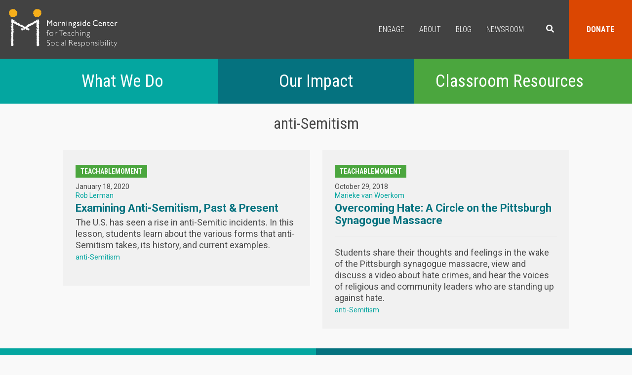

--- FILE ---
content_type: text/html; charset=UTF-8
request_url: https://www.morningsidecenter.org/anti-semitism
body_size: 6979
content:


<!-- THEME DEBUG -->
<!-- THEME HOOK: 'html' -->
<!-- FILE NAME SUGGESTIONS:
   ▪️ html--taxonomy--term--392.html.twig
   ▪️ html--taxonomy--term--%.html.twig
   ▪️ html--taxonomy--term.html.twig
   ▪️ html--taxonomy.html.twig
   ✅ html.html.twig
-->
<!-- 💡 BEGIN CUSTOM TEMPLATE OUTPUT from 'themes/custom/morningside/templates/html.html.twig' -->
<!DOCTYPE html>
<html  lang="en" dir="ltr">
  <head>
    <link href="https://fonts.googleapis.com/css?family=Roboto+Condensed:300,400,700|Roboto:300,400,700" rel="stylesheet">
    <meta charset="utf-8" />
<noscript><style>form.antibot * :not(.antibot-message) { display: none !important; }</style>
</noscript><meta name="Generator" content="Drupal 10 (https://www.drupal.org)" />
<meta name="MobileOptimized" content="width" />
<meta name="HandheldFriendly" content="true" />
<meta name="viewport" content="width=device-width, initial-scale=1.0" />
<link rel="icon" href="/themes/custom/morningside/favicon.png" type="image/png" />
<link rel="alternate" type="application/rss+xml" title="Anti-semitism" href="https://www.morningsidecenter.org/taxonomy/term/392/feed" />

    <title>Anti-semitism | Morningside Center for Teaching Social Responsibility</title>
    <link rel="stylesheet" media="all" href="/sites/default/files/css/css_lS8M228fnYFLIIrrLoVlG5Edn32dsiWTIY1tCfqeJUY.css?delta=0&amp;language=en&amp;theme=morningside&amp;include=eJwdyFEOgCAIANALmZwJgzkaSgOtvH2tn_fxdnMG8nmiZjzwSc28S68hxFDVCuoWY-lXKVYMblAwOF3Cd8BvbkZT-QU2cBzb" />
<link rel="stylesheet" media="all" href="/sites/default/files/css/css_V4UZyGgHchYrBkWtALtdRPseqFZlpgTGYWvvvlkKAwo.css?delta=1&amp;language=en&amp;theme=morningside&amp;include=eJwdyFEOgCAIANALmZwJgzkaSgOtvH2tn_fxdnMG8nmiZjzwSc28S68hxFDVCuoWY-lXKVYMblAwOF3Cd8BvbkZT-QU2cBzb" />

    
    <!-- Global site tag (gtag.js) - Google Analytics -->
    <script async src="https://www.googletagmanager.com/gtag/js?id=UA-33475511-1"></script>
    <script>
        window.dataLayer = window.dataLayer || [];
        function gtag(){dataLayer.push(arguments);}
        gtag('js', new Date());

        gtag('config', 'UA-33475511-1');
    </script>
    <script type='text/javascript' src='//platform-api.sharethis.com/js/sharethis.js#property=5a4d41bb9982360012942a68&product=inline-share-buttons' async='async'></script>
    <!-- Begin Constant Contact Active Forms -->
    <script> var _ctct_m = "4ca5d8b1fbdacbc5f3b9b0f0970708c3"; </script>
    <script id="signupScript" src="//static.ctctcdn.com/js/signup-form-widget/current/signup-form-widget.min.js" async defer></script>
    <!-- End Constant Contact Active Forms -->
  <script defer src="https://use.fontawesome.com/releases/v5.0.2/js/all.js"></script>
  </head>
  <body class="path-taxonomy has-glyphicons">
    <a href="#main-content" class="visually-hidden focusable skip-link">
      Skip to main content
    </a>
    
    

<!-- THEME DEBUG -->
<!-- THEME HOOK: 'off_canvas_page_wrapper' -->
<!-- BEGIN OUTPUT from 'core/modules/system/templates/off-canvas-page-wrapper.html.twig' -->
  <div class="dialog-off-canvas-main-canvas" data-off-canvas-main-canvas>
    

<!-- THEME DEBUG -->
<!-- THEME HOOK: 'page' -->
<!-- FILE NAME SUGGESTIONS:
   ▪️ page--taxonomy--term--392.html.twig
   ▪️ page--taxonomy--term--%.html.twig
   ▪️ page--taxonomy--term.html.twig
   ▪️ page--taxonomy.html.twig
   ✅ page.html.twig
-->
<!-- 💡 BEGIN CUSTOM TEMPLATE OUTPUT from 'themes/custom/morningside/templates/system/page.html.twig' -->
          <header class="navbar navbar-default container" id="navbar" role="banner">
            <div class="navbar-header">

        <button type="button" class="navbar-toggle x collapsed" data-toggle="collapse" data-target="#block-morningside-main-menu">
          <span class="icon-bar"></span>
          <span class="icon-bar"></span>
          <span class="icon-bar"></span>
        </button>

        

<!-- THEME DEBUG -->
<!-- THEME HOOK: 'region' -->
<!-- FILE NAME SUGGESTIONS:
   ▪️ region--navigation.html.twig
   ✅ region.html.twig
-->
<!-- 💡 BEGIN CUSTOM TEMPLATE OUTPUT from 'themes/custom/morningside/templates/system/region.html.twig' -->
  <div class="region region-navigation">
    

<!-- THEME DEBUG -->
<!-- THEME HOOK: 'block' -->
<!-- FILE NAME SUGGESTIONS:
   ▪️ block--morningside-branding.html.twig
   ✅ block--system-branding-block.html.twig
   ▪️ block--system.html.twig
   ▪️ block.html.twig
-->
<!-- 💡 BEGIN CUSTOM TEMPLATE OUTPUT from 'themes/custom/morningside/templates/block--system-branding-block.html.twig' -->
      <a class="logo navbar-btn pull-left" href="/" title="Home" rel="home">
      <img src="/themes/custom/morningside/logo.svg" alt="Home" />
    </a>
  
<!-- END CUSTOM TEMPLATE OUTPUT from 'themes/custom/morningside/templates/block--system-branding-block.html.twig' -->



<!-- THEME DEBUG -->
<!-- THEME HOOK: 'block' -->
<!-- FILE NAME SUGGESTIONS:
   ▪️ block--morningside-main-menu.html.twig
   ▪️ block--system-menu-block--main.html.twig
   ✅ block--system-menu-block.html.twig
   ▪️ block--system.html.twig
   ▪️ block.html.twig
-->
<!-- BEGIN OUTPUT from 'core/modules/system/templates/block--system-menu-block.html.twig' -->
<nav role="navigation" aria-labelledby="block-morningside-main-menu-menu" id="block-morningside-main-menu">
            
  <h2 class="visually-hidden" id="block-morningside-main-menu-menu">Main navigation</h2>
  

        

<!-- THEME DEBUG -->
<!-- THEME HOOK: 'menu__main' -->
<!-- FILE NAME SUGGESTIONS:
   ✅ menu--main.html.twig
   ✅ menu--main.html.twig
   ▪️ menu.html.twig
-->
<!-- BEGIN OUTPUT from 'themes/contrib/bootstrap/templates/menu/menu--main.html.twig' -->

      <ul class="menu menu--main nav navbar-nav">
                      <li class="first">
                                        <a href="/engage" data-drupal-link-system-path="node/35">Engage</a>
              </li>
                      <li>
                                        <a href="/about" data-drupal-link-system-path="node/94">About</a>
              </li>
                      <li>
                                        <a href="/news" data-drupal-link-system-path="node/95">Blog</a>
              </li>
                      <li>
                                        <a href="/newsroom" data-drupal-link-system-path="node/1312">Newsroom</a>
              </li>
                      <li>
                                        <a href="#searchbox" class="search">Search</a>
              </li>
                      <li class="last">
                                        <a href="https://www.morningsidecenter.org/donate" class="donate">Donate</a>
              </li>
        </ul>
  

<!-- END OUTPUT from 'themes/contrib/bootstrap/templates/menu/menu--main.html.twig' -->


  </nav>

<!-- END OUTPUT from 'core/modules/system/templates/block--system-menu-block.html.twig' -->



<!-- THEME DEBUG -->
<!-- THEME HOOK: 'block' -->
<!-- FILE NAME SUGGESTIONS:
   ▪️ block--searchform.html.twig
   ▪️ block--search-form-block.html.twig
   ✅ block--search.html.twig
   ▪️ block.html.twig
-->
<!-- BEGIN OUTPUT from 'themes/contrib/bootstrap/templates/block/block--search.html.twig' -->
<div class="search-block-form block block-search block-search-form-block" data-drupal-selector="search-block-form" id="block-searchform" role="search">
  
    
      

<!-- THEME DEBUG -->
<!-- THEME HOOK: 'form' -->
<!-- BEGIN OUTPUT from 'core/modules/system/templates/form.html.twig' -->
<form action="/search/node" method="get" id="search-block-form" accept-charset="UTF-8">
  

<!-- THEME DEBUG -->
<!-- THEME HOOK: 'form_element' -->
<!-- BEGIN OUTPUT from 'themes/contrib/bootstrap/templates/input/form-element.html.twig' -->
<div class="form-item js-form-item form-type-search js-form-type-search form-item-keys js-form-item-keys form-no-label form-group">
      

<!-- THEME DEBUG -->
<!-- THEME HOOK: 'form_element_label' -->
<!-- BEGIN OUTPUT from 'themes/contrib/bootstrap/templates/input/form-element-label.html.twig' -->
<label for="edit-keys" class="control-label sr-only">Search</label>
<!-- END OUTPUT from 'themes/contrib/bootstrap/templates/input/form-element-label.html.twig' -->


  
  
  

<!-- THEME DEBUG -->
<!-- THEME HOOK: 'input__search' -->
<!-- FILE NAME SUGGESTIONS:
   ▪️ input--search.html.twig
   ▪️ input--form-control--search.html.twig
   ✅ input--form-control.html.twig
   ▪️ input.html.twig
-->
<!-- BEGIN OUTPUT from 'themes/contrib/bootstrap/templates/input/input--form-control.html.twig' -->
<div class="input-group"><input title="Enter the terms you wish to search for." data-drupal-selector="edit-keys" class="form-search form-control" placeholder="Search" type="search" id="edit-keys" name="keys" value="" size="15" maxlength="128" /><span class="input-group-btn"><!-- THEME DEBUG --><!-- THEME HOOK: 'input__submit' --><!-- FILE NAME SUGGESTIONS:
   ▪️ input--submit.html.twig
   ▪️ input--button--submit.html.twig
   ✅ input--button.html.twig
   ▪️ input.html.twig
--><!-- BEGIN OUTPUT from 'themes/contrib/bootstrap/templates/input/input--button.html.twig' --><button type="submit" value="Search" class="button js-form-submit form-submit btn-primary btn icon-only"><span class="sr-only">Search</span><span class="icon glyphicon glyphicon-search" aria-hidden="true"></span></button><!-- END OUTPUT from 'themes/contrib/bootstrap/templates/input/input--button.html.twig' --></span></div>
<!-- END OUTPUT from 'themes/contrib/bootstrap/templates/input/input--form-control.html.twig' -->



  
  
      <div id="edit-keys--description" class="description help-block">
      Enter the terms you wish to search for.
    </div>
  </div>

<!-- END OUTPUT from 'themes/contrib/bootstrap/templates/input/form-element.html.twig' -->



<!-- THEME DEBUG -->
<!-- THEME HOOK: 'container' -->
<!-- BEGIN OUTPUT from 'themes/contrib/bootstrap/templates/system/container.html.twig' -->
<div class="form-actions form-group js-form-wrapper form-wrapper" data-drupal-selector="edit-actions" id="edit-actions"></div>

<!-- END OUTPUT from 'themes/contrib/bootstrap/templates/system/container.html.twig' -->


</form>

<!-- END OUTPUT from 'core/modules/system/templates/form.html.twig' -->


  </div>

<!-- END OUTPUT from 'themes/contrib/bootstrap/templates/block/block--search.html.twig' -->



<!-- THEME DEBUG -->
<!-- THEME HOOK: 'block' -->
<!-- FILE NAME SUGGESTIONS:
   ▪️ block--secondarynavigation.html.twig
   ▪️ block--system-menu-block--secondary-navigation.html.twig
   ✅ block--system-menu-block.html.twig
   ▪️ block--system.html.twig
   ▪️ block.html.twig
-->
<!-- BEGIN OUTPUT from 'core/modules/system/templates/block--system-menu-block.html.twig' -->
<nav role="navigation" aria-labelledby="block-secondarynavigation-menu" id="block-secondarynavigation">
            
  <h2 class="visually-hidden" id="block-secondarynavigation-menu">Secondary Navigation</h2>
  

        

<!-- THEME DEBUG -->
<!-- THEME HOOK: 'menu__secondary_navigation' -->
<!-- FILE NAME SUGGESTIONS:
   ▪️ menu--secondary-navigation.html.twig
   ✅ menu.html.twig
-->
<!-- BEGIN OUTPUT from 'themes/contrib/bootstrap/templates/menu/menu.html.twig' -->

      <ul class="menu menu--secondary-navigation nav">
                      <li class="first">
                                        <a href="/what-we-do" class="what-we-do" data-drupal-link-system-path="node/33">What We Do</a>
              </li>
                      <li>
                                        <a href="/our-impact" class="our-impact" data-drupal-link-system-path="node/34">Our Impact</a>
              </li>
                      <li class="last">
                                        <a href="/teachable-moment" class="free-resources" data-drupal-link-system-path="node/36">Classroom Resources</a>
              </li>
        </ul>
  

<!-- END OUTPUT from 'themes/contrib/bootstrap/templates/menu/menu.html.twig' -->


  </nav>

<!-- END OUTPUT from 'core/modules/system/templates/block--system-menu-block.html.twig' -->


  </div>

<!-- END CUSTOM TEMPLATE OUTPUT from 'themes/custom/morningside/templates/system/region.html.twig' -->


      </div>

          </header>
  
  <div role="main" class="main-container container js-quickedit-main-content">
    <div class="row">

                              <div class="col-sm-12" role="heading">
            

<!-- THEME DEBUG -->
<!-- THEME HOOK: 'region' -->
<!-- FILE NAME SUGGESTIONS:
   ▪️ region--header.html.twig
   ✅ region.html.twig
-->
<!-- 💡 BEGIN CUSTOM TEMPLATE OUTPUT from 'themes/custom/morningside/templates/system/region.html.twig' -->

<!-- END CUSTOM TEMPLATE OUTPUT from 'themes/custom/morningside/templates/system/region.html.twig' -->


          </div>
              
            
                  <section class="col-sm-12">

                                      <div class="highlighted">

<!-- THEME DEBUG -->
<!-- THEME HOOK: 'region' -->
<!-- FILE NAME SUGGESTIONS:
   ▪️ region--highlighted.html.twig
   ✅ region.html.twig
-->
<!-- 💡 BEGIN CUSTOM TEMPLATE OUTPUT from 'themes/custom/morningside/templates/system/region.html.twig' -->
  <div class="region region-highlighted">
    

<!-- THEME DEBUG -->
<!-- THEME HOOK: 'block' -->
<!-- FILE NAME SUGGESTIONS:
   ▪️ block--morningside-messages.html.twig
   ✅ block--system-messages-block.html.twig
   ▪️ block--system.html.twig
   ▪️ block.html.twig
-->
<!-- BEGIN OUTPUT from 'core/modules/system/templates/block--system-messages-block.html.twig' -->
<div data-drupal-messages-fallback class="hidden"></div>

<!-- END OUTPUT from 'core/modules/system/templates/block--system-messages-block.html.twig' -->


  </div>

<!-- END CUSTOM TEMPLATE OUTPUT from 'themes/custom/morningside/templates/system/region.html.twig' -->

</div>
                  
                
                          <a id="main-content"></a>
          

<!-- THEME DEBUG -->
<!-- THEME HOOK: 'region' -->
<!-- FILE NAME SUGGESTIONS:
   ▪️ region--content.html.twig
   ✅ region.html.twig
-->
<!-- 💡 BEGIN CUSTOM TEMPLATE OUTPUT from 'themes/custom/morningside/templates/system/region.html.twig' -->
  <div class="region region-content">
    

<!-- THEME DEBUG -->
<!-- THEME HOOK: 'block' -->
<!-- FILE NAME SUGGESTIONS:
   ▪️ block--morningside-content.html.twig
   ▪️ block--system-main-block.html.twig
   ✅ block--system.html.twig
   ▪️ block.html.twig
-->
<!-- BEGIN OUTPUT from 'themes/contrib/bootstrap/templates/block/block--system.html.twig' -->
  

<!-- THEME DEBUG -->
<!-- THEME HOOK: 'container' -->
<!-- BEGIN OUTPUT from 'themes/contrib/bootstrap/templates/system/container.html.twig' -->
<div class="views-element-container form-group">

<!-- THEME DEBUG -->
<!-- THEME HOOK: 'views_view' -->
<!-- 💡 BEGIN CUSTOM TEMPLATE OUTPUT from 'themes/custom/morningside/templates/views/views-view.html.twig' -->
<div class="node-list-cards view view-taxonomy-term view-id-taxonomy_term view-display-id-page_1 js-view-dom-id-4180737049bb1081eee688cc3e0ffc19b1f9b1e1299896531565fdc04e8152f0">
  
    
      <div class="view-header">
      <h1>anti-Semitism</h1>

<!-- THEME DEBUG -->
<!-- THEME HOOK: 'taxonomy_term' -->
<!-- FILE NAME SUGGESTIONS:
   ▪️ taxonomy-term--392.html.twig
   ▪️ taxonomy-term--tags.html.twig
   ✅ taxonomy-term.html.twig
-->
<!-- BEGIN OUTPUT from 'core/modules/taxonomy/templates/taxonomy-term.html.twig' -->
<div>
  
    
  
</div>

<!-- END OUTPUT from 'core/modules/taxonomy/templates/taxonomy-term.html.twig' -->


    </div>
      
      <div class="view-content">
      

<!-- THEME DEBUG -->
<!-- THEME HOOK: 'container' -->
<!-- BEGIN OUTPUT from 'themes/contrib/bootstrap/templates/system/container.html.twig' -->
<div data-drupal-views-infinite-scroll-content-wrapper class="views-infinite-scroll-content-wrapper clearfix form-group">

<!-- THEME DEBUG -->
<!-- THEME HOOK: 'views_view_unformatted' -->
<!-- 💡 BEGIN CUSTOM TEMPLATE OUTPUT from 'themes/custom/morningside/templates/views/views-view-unformatted.html.twig' -->
    <div class="views-row">

<!-- THEME DEBUG -->
<!-- THEME HOOK: 'views_view_fields' -->
<!-- BEGIN OUTPUT from 'core/modules/views/templates/views-view-fields.html.twig' -->
<div class="views-field views-field-nothing views-content-label"><span class="field-content">

<!-- THEME DEBUG -->
<!-- THEME HOOK: 'views_view_field' -->
<!-- BEGIN OUTPUT from 'core/modules/views/templates/views-view-field.html.twig' -->
TeachableMoment
<!-- END OUTPUT from 'core/modules/views/templates/views-view-field.html.twig' -->

</span></div><div class="views-field views-field-created"><span class="field-content">

<!-- THEME DEBUG -->
<!-- THEME HOOK: 'views_view_field' -->
<!-- BEGIN OUTPUT from 'core/modules/views/templates/views-view-field.html.twig' -->


<!-- THEME DEBUG -->
<!-- THEME HOOK: 'time' -->
<!-- BEGIN OUTPUT from 'core/modules/system/templates/time.html.twig' -->
<time datetime="2020-01-18T14:22:23-05:00">January 18, 2020</time>

<!-- END OUTPUT from 'core/modules/system/templates/time.html.twig' -->


<!-- END OUTPUT from 'core/modules/views/templates/views-view-field.html.twig' -->

</span></div><div class="views-field views-field-field-author"><div class="field-content">

<!-- THEME DEBUG -->
<!-- THEME HOOK: 'views_view_field' -->
<!-- BEGIN OUTPUT from 'core/modules/views/templates/views-view-field.html.twig' -->
<a href="/rob-lerman" hreflang="en">Rob Lerman</a>
<!-- END OUTPUT from 'core/modules/views/templates/views-view-field.html.twig' -->

</div></div><div class="views-field views-field-title"><span class="field-content">

<!-- THEME DEBUG -->
<!-- THEME HOOK: 'views_view_field' -->
<!-- BEGIN OUTPUT from 'core/modules/views/templates/views-view-field.html.twig' -->
<a href="/teachable-moment/lessons/examining-anti-semitism-past-present" hreflang="en">Examining Anti-Semitism, Past &amp; Present</a>
<!-- END OUTPUT from 'core/modules/views/templates/views-view-field.html.twig' -->

</span></div><div class="views-field views-field-field-short-description"><div class="field-content">

<!-- THEME DEBUG -->
<!-- THEME HOOK: 'views_view_field' -->
<!-- BEGIN OUTPUT from 'core/modules/views/templates/views-view-field.html.twig' -->


<!-- THEME DEBUG -->
<!-- THEME HOOK: 'smart_trim' -->
<!-- FILE NAME SUGGESTIONS:
   ▪️ smart-trim--node--teachable-moment-lesson--field-short-description.html.twig
   ▪️ smart-trim--teachable-moment-lesson--field-short-description.html.twig
   ▪️ smart-trim--node--field-short-description.html.twig
   ▪️ smart-trim--node--teachable-moment-lesson.html.twig
   ▪️ smart-trim--field-short-description.html.twig
   ▪️ smart-trim--teachable-moment-lesson.html.twig
   ▪️ smart-trim--node.html.twig
   ✅ smart-trim.html.twig
-->
<!-- BEGIN OUTPUT from 'modules/contrib/smart_trim/templates/smart-trim.html.twig' -->
  <p>The U.S. has seen a rise in anti-Semitic incidents. In this lesson, students&nbsp;learn about the various forms that anti-Semitism takes, its history, and current&nbsp;examples.</p>


<!-- END OUTPUT from 'modules/contrib/smart_trim/templates/smart-trim.html.twig' -->


<!-- END OUTPUT from 'core/modules/views/templates/views-view-field.html.twig' -->

</div></div><div class="views-field views-field-field-tags"><div class="field-content">

<!-- THEME DEBUG -->
<!-- THEME HOOK: 'views_view_field' -->
<!-- BEGIN OUTPUT from 'core/modules/views/templates/views-view-field.html.twig' -->
<a href="/anti-semitism" hreflang="en">anti-Semitism</a>
<!-- END OUTPUT from 'core/modules/views/templates/views-view-field.html.twig' -->

</div></div>
<!-- END OUTPUT from 'core/modules/views/templates/views-view-fields.html.twig' -->

</div>
    <div class="views-row">

<!-- THEME DEBUG -->
<!-- THEME HOOK: 'views_view_fields' -->
<!-- BEGIN OUTPUT from 'core/modules/views/templates/views-view-fields.html.twig' -->
<div class="views-field views-field-nothing views-content-label"><span class="field-content">

<!-- THEME DEBUG -->
<!-- THEME HOOK: 'views_view_field' -->
<!-- BEGIN OUTPUT from 'core/modules/views/templates/views-view-field.html.twig' -->
TeachableMoment
<!-- END OUTPUT from 'core/modules/views/templates/views-view-field.html.twig' -->

</span></div><div class="views-field views-field-created"><span class="field-content">

<!-- THEME DEBUG -->
<!-- THEME HOOK: 'views_view_field' -->
<!-- BEGIN OUTPUT from 'core/modules/views/templates/views-view-field.html.twig' -->


<!-- THEME DEBUG -->
<!-- THEME HOOK: 'time' -->
<!-- BEGIN OUTPUT from 'core/modules/system/templates/time.html.twig' -->
<time datetime="2018-10-29T08:40:38-04:00">October 29, 2018</time>

<!-- END OUTPUT from 'core/modules/system/templates/time.html.twig' -->


<!-- END OUTPUT from 'core/modules/views/templates/views-view-field.html.twig' -->

</span></div><div class="views-field views-field-field-author"><div class="field-content">

<!-- THEME DEBUG -->
<!-- THEME HOOK: 'views_view_field' -->
<!-- BEGIN OUTPUT from 'core/modules/views/templates/views-view-field.html.twig' -->
<a href="/marieke-van-woerkom" hreflang="en">Marieke van Woerkom</a>
<!-- END OUTPUT from 'core/modules/views/templates/views-view-field.html.twig' -->

</div></div><div class="views-field views-field-title"><span class="field-content">

<!-- THEME DEBUG -->
<!-- THEME HOOK: 'views_view_field' -->
<!-- BEGIN OUTPUT from 'core/modules/views/templates/views-view-field.html.twig' -->
<a href="/teachable-moment/lessons/overcoming-hate-circle-pittsburgh-synagogue-massacre" hreflang="en">Overcoming Hate: A Circle on the Pittsburgh Synagogue Massacre</a>
<!-- END OUTPUT from 'core/modules/views/templates/views-view-field.html.twig' -->

</span></div><div class="views-field views-field-field-short-description"><div class="field-content">

<!-- THEME DEBUG -->
<!-- THEME HOOK: 'views_view_field' -->
<!-- BEGIN OUTPUT from 'core/modules/views/templates/views-view-field.html.twig' -->


<!-- THEME DEBUG -->
<!-- THEME HOOK: 'smart_trim' -->
<!-- FILE NAME SUGGESTIONS:
   ▪️ smart-trim--node--teachable-moment-lesson--field-short-description.html.twig
   ▪️ smart-trim--teachable-moment-lesson--field-short-description.html.twig
   ▪️ smart-trim--node--field-short-description.html.twig
   ▪️ smart-trim--node--teachable-moment-lesson.html.twig
   ▪️ smart-trim--field-short-description.html.twig
   ▪️ smart-trim--teachable-moment-lesson.html.twig
   ▪️ smart-trim--node.html.twig
   ✅ smart-trim.html.twig
-->
<!-- BEGIN OUTPUT from 'modules/contrib/smart_trim/templates/smart-trim.html.twig' -->
  <hr>
<p>Students share their thoughts and feelings in the wake of the Pittsburgh synagogue massacre, view and discuss a video about hate crimes, and hear the voices of religious and community leaders who are standing up against hate.&nbsp;</p>


<!-- END OUTPUT from 'modules/contrib/smart_trim/templates/smart-trim.html.twig' -->


<!-- END OUTPUT from 'core/modules/views/templates/views-view-field.html.twig' -->

</div></div><div class="views-field views-field-field-tags"><div class="field-content">

<!-- THEME DEBUG -->
<!-- THEME HOOK: 'views_view_field' -->
<!-- BEGIN OUTPUT from 'core/modules/views/templates/views-view-field.html.twig' -->
<a href="/anti-semitism" hreflang="en">anti-Semitism</a>
<!-- END OUTPUT from 'core/modules/views/templates/views-view-field.html.twig' -->

</div></div>
<!-- END OUTPUT from 'core/modules/views/templates/views-view-fields.html.twig' -->

</div>

<!-- END CUSTOM TEMPLATE OUTPUT from 'themes/custom/morningside/templates/views/views-view-unformatted.html.twig' -->

</div>

<!-- END OUTPUT from 'themes/contrib/bootstrap/templates/system/container.html.twig' -->


    </div>
  
      

<!-- THEME DEBUG -->
<!-- THEME HOOK: 'views_infinite_scroll_pager' -->
<!-- BEGIN OUTPUT from 'modules/contrib/views_infinite_scroll/templates/views-infinite-scroll-pager.html.twig' -->


<!-- END OUTPUT from 'modules/contrib/views_infinite_scroll/templates/views-infinite-scroll-pager.html.twig' -->


              <div class="feed-icons">
      

<!-- THEME DEBUG -->
<!-- THEME HOOK: 'feed_icon' -->
<!-- BEGIN OUTPUT from 'core/modules/system/templates/feed-icon.html.twig' -->
<a href="https://www.morningsidecenter.org/taxonomy/term/392/feed" class="feed-icon">
  Subscribe to Anti-semitism
</a>

<!-- END OUTPUT from 'core/modules/system/templates/feed-icon.html.twig' -->


    </div>
  </div>

<!-- END CUSTOM TEMPLATE OUTPUT from 'themes/custom/morningside/templates/views/views-view.html.twig' -->

</div>

<!-- END OUTPUT from 'themes/contrib/bootstrap/templates/system/container.html.twig' -->



<!-- END OUTPUT from 'themes/contrib/bootstrap/templates/block/block--system.html.twig' -->



<!-- THEME DEBUG -->
<!-- THEME HOOK: 'block' -->
<!-- FILE NAME SUGGESTIONS:
   ▪️ block--optinmonster.html.twig
   ▪️ block--block-content--aac4329b-87fe-4e3e-b5e8-997fc95ccd3b.html.twig
   ▪️ block--block-content--id-view--optinmonster--full.html.twig
   ▪️ block--block-content--id--optinmonster.html.twig
   ▪️ block--block-content--view-type--basic--full.html.twig
   ▪️ block--block-content--type--basic.html.twig
   ▪️ block--block-content--view--full.html.twig
   ▪️ block--basic.html.twig
   ▪️ block--block-content.html.twig
   ✅ block.html.twig
-->
<!-- 💡 BEGIN CUSTOM TEMPLATE OUTPUT from 'themes/custom/morningside/templates/block/block.html.twig' -->
<section id="block-optinmonster" class="block block-block-content block-block-contentaac4329b-87fe-4e3e-b5e8-997fc95ccd3b clearfix">
  <div class="inner-wrapper">
    
        

          
      </div>
</section>


<!-- END CUSTOM TEMPLATE OUTPUT from 'themes/custom/morningside/templates/block/block.html.twig' -->


  </div>

<!-- END CUSTOM TEMPLATE OUTPUT from 'themes/custom/morningside/templates/system/region.html.twig' -->


              </section>

                </div>

          </div>

      <footer class="footer container" role="contentinfo">
      

<!-- THEME DEBUG -->
<!-- THEME HOOK: 'region' -->
<!-- FILE NAME SUGGESTIONS:
   ▪️ region--footer.html.twig
   ✅ region.html.twig
-->
<!-- 💡 BEGIN CUSTOM TEMPLATE OUTPUT from 'themes/custom/morningside/templates/system/region.html.twig' -->
  <div class="region region-footer">
    

<!-- THEME DEBUG -->
<!-- THEME HOOK: 'block' -->
<!-- FILE NAME SUGGESTIONS:
   ▪️ block--startworkingwithmorningsidecenter.html.twig
   ▪️ block--block-content--6e7b6fa2-e991-48b8-b98c-1648570a92ad.html.twig
   ▪️ block--block-content--id-view--startworkingwithmorningsidecenter--full.html.twig
   ▪️ block--block-content--id--startworkingwithmorningsidecenter.html.twig
   ▪️ block--block-content--view-type--basic--full.html.twig
   ▪️ block--block-content--type--basic.html.twig
   ▪️ block--block-content--view--full.html.twig
   ▪️ block--basic.html.twig
   ▪️ block--block-content.html.twig
   ✅ block.html.twig
-->
<!-- 💡 BEGIN CUSTOM TEMPLATE OUTPUT from 'themes/custom/morningside/templates/block/block.html.twig' -->
<section id="block-startworkingwithmorningsidecenter" class="block block-block-content block-block-content6e7b6fa2-e991-48b8-b98c-1648570a92ad clearfix">
  <div class="inner-wrapper">
    
          <h2 class="block-title">Start working with Morningside Center</h2>
        

          

<!-- THEME DEBUG -->
<!-- THEME HOOK: 'field' -->
<!-- FILE NAME SUGGESTIONS:
   ▪️ field--block-content--body--basic.html.twig
   ▪️ field--block-content--body.html.twig
   ▪️ field--block-content--basic.html.twig
   ▪️ field--body.html.twig
   ▪️ field--text-with-summary.html.twig
   ✅ field.html.twig
-->
<!-- BEGIN OUTPUT from 'themes/contrib/bootstrap/templates/field/field.html.twig' -->

            <div class="field field--name-body field--type-text-with-summary field--label-hidden field--item"><p>We work hand in hand with you to address<br>
the&nbsp;particular needs of your district or school.&nbsp;&nbsp;<br>
&nbsp;</p>

<p><a href="/contact">Get in Touch</a></p></div>
      
<!-- END OUTPUT from 'themes/contrib/bootstrap/templates/field/field.html.twig' -->


      </div>
</section>


<!-- END CUSTOM TEMPLATE OUTPUT from 'themes/custom/morningside/templates/block/block.html.twig' -->



<!-- THEME DEBUG -->
<!-- THEME HOOK: 'block' -->
<!-- FILE NAME SUGGESTIONS:
   ▪️ block--constantcontact.html.twig
   ▪️ block--block-content--2ccdb7bc-1209-4585-b87e-8e5dd67f6851.html.twig
   ▪️ block--block-content--id-view--constantcontact--full.html.twig
   ▪️ block--block-content--id--constantcontact.html.twig
   ▪️ block--block-content--view-type--basic--full.html.twig
   ▪️ block--block-content--type--basic.html.twig
   ▪️ block--block-content--view--full.html.twig
   ▪️ block--basic.html.twig
   ▪️ block--block-content.html.twig
   ✅ block.html.twig
-->
<!-- 💡 BEGIN CUSTOM TEMPLATE OUTPUT from 'themes/custom/morningside/templates/block/block.html.twig' -->
<section id="block-constantcontact" class="block block-block-content block-block-content2ccdb7bc-1209-4585-b87e-8e5dd67f6851 clearfix">
  <div class="inner-wrapper">
    
          <h2 class="block-title">Join Our Community</h2>
        

          

<!-- THEME DEBUG -->
<!-- THEME HOOK: 'field' -->
<!-- FILE NAME SUGGESTIONS:
   ▪️ field--block-content--body--basic.html.twig
   ▪️ field--block-content--body.html.twig
   ▪️ field--block-content--basic.html.twig
   ▪️ field--body.html.twig
   ▪️ field--text-with-summary.html.twig
   ✅ field.html.twig
-->
<!-- BEGIN OUTPUT from 'themes/contrib/bootstrap/templates/field/field.html.twig' -->

            <div class="field field--name-body field--type-text-with-summary field--label-hidden field--item"><div class="constant_contact_subtitle">Helpful resources in your inbox twice a month.</div><div class="constant_contact_subtitle">&nbsp;</div><!-- Begin Constant Contact Inline Form Code --><div class="ctct-inline-form" data-form-id="1af31b5a-6709-474f-a284-f904a73bc8b3">&nbsp;</div><!-- End Constant Contact Inline Form Code --><div class="constant_contact_social_links"><a href="https://www.facebook.com/Morningside-Center-for-Teaching-Social-Responsibility-197267860293889/" target="_new"><span class="icon-facebook">Facebook</span></a>&nbsp;</div></div>
      
<!-- END OUTPUT from 'themes/contrib/bootstrap/templates/field/field.html.twig' -->


      </div>
</section>


<!-- END CUSTOM TEMPLATE OUTPUT from 'themes/custom/morningside/templates/block/block.html.twig' -->


  </div>

<!-- END CUSTOM TEMPLATE OUTPUT from 'themes/custom/morningside/templates/system/region.html.twig' -->


    </footer>
  
<!-- END CUSTOM TEMPLATE OUTPUT from 'themes/custom/morningside/templates/system/page.html.twig' -->


  </div>

<!-- END OUTPUT from 'core/modules/system/templates/off-canvas-page-wrapper.html.twig' -->


    
    <script type="application/json" data-drupal-selector="drupal-settings-json">{"path":{"baseUrl":"\/","pathPrefix":"","currentPath":"taxonomy\/term\/392","currentPathIsAdmin":false,"isFront":false,"currentLanguage":"en"},"pluralDelimiter":"\u0003","suppressDeprecationErrors":true,"ajaxPageState":{"libraries":"eJxtzdEOwjAIBdAfauWTmtbhQkILAZzZ31ud25MvhJxLuE0kPKwqtHMralhoUKSLQEVlQ0tdbNBYnRaElaVVzn430vC_Uew8KfnugR1adUwb4cvhO29dlif_aDY-PqVY5kNhPk7yqfnQNx6RRco","theme":"morningside","theme_token":null},"ajaxTrustedUrl":{"\/search\/node":true},"bootstrap":{"forms_has_error_value_toggle":1,"modal_animation":1,"modal_backdrop":"true","modal_focus_input":1,"modal_keyboard":1,"modal_select_text":1,"modal_show":1,"modal_size":"","popover_enabled":1,"popover_animation":1,"popover_auto_close":1,"popover_container":"body","popover_content":"","popover_delay":"0","popover_html":0,"popover_placement":"right","popover_selector":"","popover_title":"","popover_trigger":"click"},"views":{"ajax_path":"\/views\/ajax","ajaxViews":{"views_dom_id:4180737049bb1081eee688cc3e0ffc19b1f9b1e1299896531565fdc04e8152f0":{"view_name":"taxonomy_term","view_display_id":"page_1","view_args":"392","view_path":"\/taxonomy\/term\/392","view_base_path":"taxonomy\/term\/%","view_dom_id":"4180737049bb1081eee688cc3e0ffc19b1f9b1e1299896531565fdc04e8152f0","pager_element":0}}},"user":{"uid":0,"permissionsHash":"977960be233ead13f321341cd42b554d982f039abce72b3af8f9ec648b2b5bb2"}}</script>
<script src="/sites/default/files/js/js_qe-NJxiw3gQ_5xj6vfhnL6Cced2GRUI7N1ueBUKVnEk.js?scope=footer&amp;delta=0&amp;language=en&amp;theme=morningside&amp;include=eJw9y2EKgCAMQOELKTuSaC0ZmBvbsOtnhf17fPAKs5trFiirkigm6uThJxAWHqjhZO3Uq9GOUBuX3KJtSuIWBuFl8zueFdNkbg1ejUvjpzft7y8i"></script>

  </body>
</html>

<!-- END CUSTOM TEMPLATE OUTPUT from 'themes/custom/morningside/templates/html.html.twig' -->



--- FILE ---
content_type: text/html; charset=utf-8
request_url: https://www.google.com/recaptcha/api2/anchor?ar=1&k=6LfHrSkUAAAAAPnKk5cT6JuKlKPzbwyTYuO8--Vr&co=aHR0cHM6Ly93d3cubW9ybmluZ3NpZGVjZW50ZXIub3JnOjQ0Mw..&hl=en&v=PoyoqOPhxBO7pBk68S4YbpHZ&size=invisible&anchor-ms=20000&execute-ms=30000&cb=813znfgaby1m
body_size: 49334
content:
<!DOCTYPE HTML><html dir="ltr" lang="en"><head><meta http-equiv="Content-Type" content="text/html; charset=UTF-8">
<meta http-equiv="X-UA-Compatible" content="IE=edge">
<title>reCAPTCHA</title>
<style type="text/css">
/* cyrillic-ext */
@font-face {
  font-family: 'Roboto';
  font-style: normal;
  font-weight: 400;
  font-stretch: 100%;
  src: url(//fonts.gstatic.com/s/roboto/v48/KFO7CnqEu92Fr1ME7kSn66aGLdTylUAMa3GUBHMdazTgWw.woff2) format('woff2');
  unicode-range: U+0460-052F, U+1C80-1C8A, U+20B4, U+2DE0-2DFF, U+A640-A69F, U+FE2E-FE2F;
}
/* cyrillic */
@font-face {
  font-family: 'Roboto';
  font-style: normal;
  font-weight: 400;
  font-stretch: 100%;
  src: url(//fonts.gstatic.com/s/roboto/v48/KFO7CnqEu92Fr1ME7kSn66aGLdTylUAMa3iUBHMdazTgWw.woff2) format('woff2');
  unicode-range: U+0301, U+0400-045F, U+0490-0491, U+04B0-04B1, U+2116;
}
/* greek-ext */
@font-face {
  font-family: 'Roboto';
  font-style: normal;
  font-weight: 400;
  font-stretch: 100%;
  src: url(//fonts.gstatic.com/s/roboto/v48/KFO7CnqEu92Fr1ME7kSn66aGLdTylUAMa3CUBHMdazTgWw.woff2) format('woff2');
  unicode-range: U+1F00-1FFF;
}
/* greek */
@font-face {
  font-family: 'Roboto';
  font-style: normal;
  font-weight: 400;
  font-stretch: 100%;
  src: url(//fonts.gstatic.com/s/roboto/v48/KFO7CnqEu92Fr1ME7kSn66aGLdTylUAMa3-UBHMdazTgWw.woff2) format('woff2');
  unicode-range: U+0370-0377, U+037A-037F, U+0384-038A, U+038C, U+038E-03A1, U+03A3-03FF;
}
/* math */
@font-face {
  font-family: 'Roboto';
  font-style: normal;
  font-weight: 400;
  font-stretch: 100%;
  src: url(//fonts.gstatic.com/s/roboto/v48/KFO7CnqEu92Fr1ME7kSn66aGLdTylUAMawCUBHMdazTgWw.woff2) format('woff2');
  unicode-range: U+0302-0303, U+0305, U+0307-0308, U+0310, U+0312, U+0315, U+031A, U+0326-0327, U+032C, U+032F-0330, U+0332-0333, U+0338, U+033A, U+0346, U+034D, U+0391-03A1, U+03A3-03A9, U+03B1-03C9, U+03D1, U+03D5-03D6, U+03F0-03F1, U+03F4-03F5, U+2016-2017, U+2034-2038, U+203C, U+2040, U+2043, U+2047, U+2050, U+2057, U+205F, U+2070-2071, U+2074-208E, U+2090-209C, U+20D0-20DC, U+20E1, U+20E5-20EF, U+2100-2112, U+2114-2115, U+2117-2121, U+2123-214F, U+2190, U+2192, U+2194-21AE, U+21B0-21E5, U+21F1-21F2, U+21F4-2211, U+2213-2214, U+2216-22FF, U+2308-230B, U+2310, U+2319, U+231C-2321, U+2336-237A, U+237C, U+2395, U+239B-23B7, U+23D0, U+23DC-23E1, U+2474-2475, U+25AF, U+25B3, U+25B7, U+25BD, U+25C1, U+25CA, U+25CC, U+25FB, U+266D-266F, U+27C0-27FF, U+2900-2AFF, U+2B0E-2B11, U+2B30-2B4C, U+2BFE, U+3030, U+FF5B, U+FF5D, U+1D400-1D7FF, U+1EE00-1EEFF;
}
/* symbols */
@font-face {
  font-family: 'Roboto';
  font-style: normal;
  font-weight: 400;
  font-stretch: 100%;
  src: url(//fonts.gstatic.com/s/roboto/v48/KFO7CnqEu92Fr1ME7kSn66aGLdTylUAMaxKUBHMdazTgWw.woff2) format('woff2');
  unicode-range: U+0001-000C, U+000E-001F, U+007F-009F, U+20DD-20E0, U+20E2-20E4, U+2150-218F, U+2190, U+2192, U+2194-2199, U+21AF, U+21E6-21F0, U+21F3, U+2218-2219, U+2299, U+22C4-22C6, U+2300-243F, U+2440-244A, U+2460-24FF, U+25A0-27BF, U+2800-28FF, U+2921-2922, U+2981, U+29BF, U+29EB, U+2B00-2BFF, U+4DC0-4DFF, U+FFF9-FFFB, U+10140-1018E, U+10190-1019C, U+101A0, U+101D0-101FD, U+102E0-102FB, U+10E60-10E7E, U+1D2C0-1D2D3, U+1D2E0-1D37F, U+1F000-1F0FF, U+1F100-1F1AD, U+1F1E6-1F1FF, U+1F30D-1F30F, U+1F315, U+1F31C, U+1F31E, U+1F320-1F32C, U+1F336, U+1F378, U+1F37D, U+1F382, U+1F393-1F39F, U+1F3A7-1F3A8, U+1F3AC-1F3AF, U+1F3C2, U+1F3C4-1F3C6, U+1F3CA-1F3CE, U+1F3D4-1F3E0, U+1F3ED, U+1F3F1-1F3F3, U+1F3F5-1F3F7, U+1F408, U+1F415, U+1F41F, U+1F426, U+1F43F, U+1F441-1F442, U+1F444, U+1F446-1F449, U+1F44C-1F44E, U+1F453, U+1F46A, U+1F47D, U+1F4A3, U+1F4B0, U+1F4B3, U+1F4B9, U+1F4BB, U+1F4BF, U+1F4C8-1F4CB, U+1F4D6, U+1F4DA, U+1F4DF, U+1F4E3-1F4E6, U+1F4EA-1F4ED, U+1F4F7, U+1F4F9-1F4FB, U+1F4FD-1F4FE, U+1F503, U+1F507-1F50B, U+1F50D, U+1F512-1F513, U+1F53E-1F54A, U+1F54F-1F5FA, U+1F610, U+1F650-1F67F, U+1F687, U+1F68D, U+1F691, U+1F694, U+1F698, U+1F6AD, U+1F6B2, U+1F6B9-1F6BA, U+1F6BC, U+1F6C6-1F6CF, U+1F6D3-1F6D7, U+1F6E0-1F6EA, U+1F6F0-1F6F3, U+1F6F7-1F6FC, U+1F700-1F7FF, U+1F800-1F80B, U+1F810-1F847, U+1F850-1F859, U+1F860-1F887, U+1F890-1F8AD, U+1F8B0-1F8BB, U+1F8C0-1F8C1, U+1F900-1F90B, U+1F93B, U+1F946, U+1F984, U+1F996, U+1F9E9, U+1FA00-1FA6F, U+1FA70-1FA7C, U+1FA80-1FA89, U+1FA8F-1FAC6, U+1FACE-1FADC, U+1FADF-1FAE9, U+1FAF0-1FAF8, U+1FB00-1FBFF;
}
/* vietnamese */
@font-face {
  font-family: 'Roboto';
  font-style: normal;
  font-weight: 400;
  font-stretch: 100%;
  src: url(//fonts.gstatic.com/s/roboto/v48/KFO7CnqEu92Fr1ME7kSn66aGLdTylUAMa3OUBHMdazTgWw.woff2) format('woff2');
  unicode-range: U+0102-0103, U+0110-0111, U+0128-0129, U+0168-0169, U+01A0-01A1, U+01AF-01B0, U+0300-0301, U+0303-0304, U+0308-0309, U+0323, U+0329, U+1EA0-1EF9, U+20AB;
}
/* latin-ext */
@font-face {
  font-family: 'Roboto';
  font-style: normal;
  font-weight: 400;
  font-stretch: 100%;
  src: url(//fonts.gstatic.com/s/roboto/v48/KFO7CnqEu92Fr1ME7kSn66aGLdTylUAMa3KUBHMdazTgWw.woff2) format('woff2');
  unicode-range: U+0100-02BA, U+02BD-02C5, U+02C7-02CC, U+02CE-02D7, U+02DD-02FF, U+0304, U+0308, U+0329, U+1D00-1DBF, U+1E00-1E9F, U+1EF2-1EFF, U+2020, U+20A0-20AB, U+20AD-20C0, U+2113, U+2C60-2C7F, U+A720-A7FF;
}
/* latin */
@font-face {
  font-family: 'Roboto';
  font-style: normal;
  font-weight: 400;
  font-stretch: 100%;
  src: url(//fonts.gstatic.com/s/roboto/v48/KFO7CnqEu92Fr1ME7kSn66aGLdTylUAMa3yUBHMdazQ.woff2) format('woff2');
  unicode-range: U+0000-00FF, U+0131, U+0152-0153, U+02BB-02BC, U+02C6, U+02DA, U+02DC, U+0304, U+0308, U+0329, U+2000-206F, U+20AC, U+2122, U+2191, U+2193, U+2212, U+2215, U+FEFF, U+FFFD;
}
/* cyrillic-ext */
@font-face {
  font-family: 'Roboto';
  font-style: normal;
  font-weight: 500;
  font-stretch: 100%;
  src: url(//fonts.gstatic.com/s/roboto/v48/KFO7CnqEu92Fr1ME7kSn66aGLdTylUAMa3GUBHMdazTgWw.woff2) format('woff2');
  unicode-range: U+0460-052F, U+1C80-1C8A, U+20B4, U+2DE0-2DFF, U+A640-A69F, U+FE2E-FE2F;
}
/* cyrillic */
@font-face {
  font-family: 'Roboto';
  font-style: normal;
  font-weight: 500;
  font-stretch: 100%;
  src: url(//fonts.gstatic.com/s/roboto/v48/KFO7CnqEu92Fr1ME7kSn66aGLdTylUAMa3iUBHMdazTgWw.woff2) format('woff2');
  unicode-range: U+0301, U+0400-045F, U+0490-0491, U+04B0-04B1, U+2116;
}
/* greek-ext */
@font-face {
  font-family: 'Roboto';
  font-style: normal;
  font-weight: 500;
  font-stretch: 100%;
  src: url(//fonts.gstatic.com/s/roboto/v48/KFO7CnqEu92Fr1ME7kSn66aGLdTylUAMa3CUBHMdazTgWw.woff2) format('woff2');
  unicode-range: U+1F00-1FFF;
}
/* greek */
@font-face {
  font-family: 'Roboto';
  font-style: normal;
  font-weight: 500;
  font-stretch: 100%;
  src: url(//fonts.gstatic.com/s/roboto/v48/KFO7CnqEu92Fr1ME7kSn66aGLdTylUAMa3-UBHMdazTgWw.woff2) format('woff2');
  unicode-range: U+0370-0377, U+037A-037F, U+0384-038A, U+038C, U+038E-03A1, U+03A3-03FF;
}
/* math */
@font-face {
  font-family: 'Roboto';
  font-style: normal;
  font-weight: 500;
  font-stretch: 100%;
  src: url(//fonts.gstatic.com/s/roboto/v48/KFO7CnqEu92Fr1ME7kSn66aGLdTylUAMawCUBHMdazTgWw.woff2) format('woff2');
  unicode-range: U+0302-0303, U+0305, U+0307-0308, U+0310, U+0312, U+0315, U+031A, U+0326-0327, U+032C, U+032F-0330, U+0332-0333, U+0338, U+033A, U+0346, U+034D, U+0391-03A1, U+03A3-03A9, U+03B1-03C9, U+03D1, U+03D5-03D6, U+03F0-03F1, U+03F4-03F5, U+2016-2017, U+2034-2038, U+203C, U+2040, U+2043, U+2047, U+2050, U+2057, U+205F, U+2070-2071, U+2074-208E, U+2090-209C, U+20D0-20DC, U+20E1, U+20E5-20EF, U+2100-2112, U+2114-2115, U+2117-2121, U+2123-214F, U+2190, U+2192, U+2194-21AE, U+21B0-21E5, U+21F1-21F2, U+21F4-2211, U+2213-2214, U+2216-22FF, U+2308-230B, U+2310, U+2319, U+231C-2321, U+2336-237A, U+237C, U+2395, U+239B-23B7, U+23D0, U+23DC-23E1, U+2474-2475, U+25AF, U+25B3, U+25B7, U+25BD, U+25C1, U+25CA, U+25CC, U+25FB, U+266D-266F, U+27C0-27FF, U+2900-2AFF, U+2B0E-2B11, U+2B30-2B4C, U+2BFE, U+3030, U+FF5B, U+FF5D, U+1D400-1D7FF, U+1EE00-1EEFF;
}
/* symbols */
@font-face {
  font-family: 'Roboto';
  font-style: normal;
  font-weight: 500;
  font-stretch: 100%;
  src: url(//fonts.gstatic.com/s/roboto/v48/KFO7CnqEu92Fr1ME7kSn66aGLdTylUAMaxKUBHMdazTgWw.woff2) format('woff2');
  unicode-range: U+0001-000C, U+000E-001F, U+007F-009F, U+20DD-20E0, U+20E2-20E4, U+2150-218F, U+2190, U+2192, U+2194-2199, U+21AF, U+21E6-21F0, U+21F3, U+2218-2219, U+2299, U+22C4-22C6, U+2300-243F, U+2440-244A, U+2460-24FF, U+25A0-27BF, U+2800-28FF, U+2921-2922, U+2981, U+29BF, U+29EB, U+2B00-2BFF, U+4DC0-4DFF, U+FFF9-FFFB, U+10140-1018E, U+10190-1019C, U+101A0, U+101D0-101FD, U+102E0-102FB, U+10E60-10E7E, U+1D2C0-1D2D3, U+1D2E0-1D37F, U+1F000-1F0FF, U+1F100-1F1AD, U+1F1E6-1F1FF, U+1F30D-1F30F, U+1F315, U+1F31C, U+1F31E, U+1F320-1F32C, U+1F336, U+1F378, U+1F37D, U+1F382, U+1F393-1F39F, U+1F3A7-1F3A8, U+1F3AC-1F3AF, U+1F3C2, U+1F3C4-1F3C6, U+1F3CA-1F3CE, U+1F3D4-1F3E0, U+1F3ED, U+1F3F1-1F3F3, U+1F3F5-1F3F7, U+1F408, U+1F415, U+1F41F, U+1F426, U+1F43F, U+1F441-1F442, U+1F444, U+1F446-1F449, U+1F44C-1F44E, U+1F453, U+1F46A, U+1F47D, U+1F4A3, U+1F4B0, U+1F4B3, U+1F4B9, U+1F4BB, U+1F4BF, U+1F4C8-1F4CB, U+1F4D6, U+1F4DA, U+1F4DF, U+1F4E3-1F4E6, U+1F4EA-1F4ED, U+1F4F7, U+1F4F9-1F4FB, U+1F4FD-1F4FE, U+1F503, U+1F507-1F50B, U+1F50D, U+1F512-1F513, U+1F53E-1F54A, U+1F54F-1F5FA, U+1F610, U+1F650-1F67F, U+1F687, U+1F68D, U+1F691, U+1F694, U+1F698, U+1F6AD, U+1F6B2, U+1F6B9-1F6BA, U+1F6BC, U+1F6C6-1F6CF, U+1F6D3-1F6D7, U+1F6E0-1F6EA, U+1F6F0-1F6F3, U+1F6F7-1F6FC, U+1F700-1F7FF, U+1F800-1F80B, U+1F810-1F847, U+1F850-1F859, U+1F860-1F887, U+1F890-1F8AD, U+1F8B0-1F8BB, U+1F8C0-1F8C1, U+1F900-1F90B, U+1F93B, U+1F946, U+1F984, U+1F996, U+1F9E9, U+1FA00-1FA6F, U+1FA70-1FA7C, U+1FA80-1FA89, U+1FA8F-1FAC6, U+1FACE-1FADC, U+1FADF-1FAE9, U+1FAF0-1FAF8, U+1FB00-1FBFF;
}
/* vietnamese */
@font-face {
  font-family: 'Roboto';
  font-style: normal;
  font-weight: 500;
  font-stretch: 100%;
  src: url(//fonts.gstatic.com/s/roboto/v48/KFO7CnqEu92Fr1ME7kSn66aGLdTylUAMa3OUBHMdazTgWw.woff2) format('woff2');
  unicode-range: U+0102-0103, U+0110-0111, U+0128-0129, U+0168-0169, U+01A0-01A1, U+01AF-01B0, U+0300-0301, U+0303-0304, U+0308-0309, U+0323, U+0329, U+1EA0-1EF9, U+20AB;
}
/* latin-ext */
@font-face {
  font-family: 'Roboto';
  font-style: normal;
  font-weight: 500;
  font-stretch: 100%;
  src: url(//fonts.gstatic.com/s/roboto/v48/KFO7CnqEu92Fr1ME7kSn66aGLdTylUAMa3KUBHMdazTgWw.woff2) format('woff2');
  unicode-range: U+0100-02BA, U+02BD-02C5, U+02C7-02CC, U+02CE-02D7, U+02DD-02FF, U+0304, U+0308, U+0329, U+1D00-1DBF, U+1E00-1E9F, U+1EF2-1EFF, U+2020, U+20A0-20AB, U+20AD-20C0, U+2113, U+2C60-2C7F, U+A720-A7FF;
}
/* latin */
@font-face {
  font-family: 'Roboto';
  font-style: normal;
  font-weight: 500;
  font-stretch: 100%;
  src: url(//fonts.gstatic.com/s/roboto/v48/KFO7CnqEu92Fr1ME7kSn66aGLdTylUAMa3yUBHMdazQ.woff2) format('woff2');
  unicode-range: U+0000-00FF, U+0131, U+0152-0153, U+02BB-02BC, U+02C6, U+02DA, U+02DC, U+0304, U+0308, U+0329, U+2000-206F, U+20AC, U+2122, U+2191, U+2193, U+2212, U+2215, U+FEFF, U+FFFD;
}
/* cyrillic-ext */
@font-face {
  font-family: 'Roboto';
  font-style: normal;
  font-weight: 900;
  font-stretch: 100%;
  src: url(//fonts.gstatic.com/s/roboto/v48/KFO7CnqEu92Fr1ME7kSn66aGLdTylUAMa3GUBHMdazTgWw.woff2) format('woff2');
  unicode-range: U+0460-052F, U+1C80-1C8A, U+20B4, U+2DE0-2DFF, U+A640-A69F, U+FE2E-FE2F;
}
/* cyrillic */
@font-face {
  font-family: 'Roboto';
  font-style: normal;
  font-weight: 900;
  font-stretch: 100%;
  src: url(//fonts.gstatic.com/s/roboto/v48/KFO7CnqEu92Fr1ME7kSn66aGLdTylUAMa3iUBHMdazTgWw.woff2) format('woff2');
  unicode-range: U+0301, U+0400-045F, U+0490-0491, U+04B0-04B1, U+2116;
}
/* greek-ext */
@font-face {
  font-family: 'Roboto';
  font-style: normal;
  font-weight: 900;
  font-stretch: 100%;
  src: url(//fonts.gstatic.com/s/roboto/v48/KFO7CnqEu92Fr1ME7kSn66aGLdTylUAMa3CUBHMdazTgWw.woff2) format('woff2');
  unicode-range: U+1F00-1FFF;
}
/* greek */
@font-face {
  font-family: 'Roboto';
  font-style: normal;
  font-weight: 900;
  font-stretch: 100%;
  src: url(//fonts.gstatic.com/s/roboto/v48/KFO7CnqEu92Fr1ME7kSn66aGLdTylUAMa3-UBHMdazTgWw.woff2) format('woff2');
  unicode-range: U+0370-0377, U+037A-037F, U+0384-038A, U+038C, U+038E-03A1, U+03A3-03FF;
}
/* math */
@font-face {
  font-family: 'Roboto';
  font-style: normal;
  font-weight: 900;
  font-stretch: 100%;
  src: url(//fonts.gstatic.com/s/roboto/v48/KFO7CnqEu92Fr1ME7kSn66aGLdTylUAMawCUBHMdazTgWw.woff2) format('woff2');
  unicode-range: U+0302-0303, U+0305, U+0307-0308, U+0310, U+0312, U+0315, U+031A, U+0326-0327, U+032C, U+032F-0330, U+0332-0333, U+0338, U+033A, U+0346, U+034D, U+0391-03A1, U+03A3-03A9, U+03B1-03C9, U+03D1, U+03D5-03D6, U+03F0-03F1, U+03F4-03F5, U+2016-2017, U+2034-2038, U+203C, U+2040, U+2043, U+2047, U+2050, U+2057, U+205F, U+2070-2071, U+2074-208E, U+2090-209C, U+20D0-20DC, U+20E1, U+20E5-20EF, U+2100-2112, U+2114-2115, U+2117-2121, U+2123-214F, U+2190, U+2192, U+2194-21AE, U+21B0-21E5, U+21F1-21F2, U+21F4-2211, U+2213-2214, U+2216-22FF, U+2308-230B, U+2310, U+2319, U+231C-2321, U+2336-237A, U+237C, U+2395, U+239B-23B7, U+23D0, U+23DC-23E1, U+2474-2475, U+25AF, U+25B3, U+25B7, U+25BD, U+25C1, U+25CA, U+25CC, U+25FB, U+266D-266F, U+27C0-27FF, U+2900-2AFF, U+2B0E-2B11, U+2B30-2B4C, U+2BFE, U+3030, U+FF5B, U+FF5D, U+1D400-1D7FF, U+1EE00-1EEFF;
}
/* symbols */
@font-face {
  font-family: 'Roboto';
  font-style: normal;
  font-weight: 900;
  font-stretch: 100%;
  src: url(//fonts.gstatic.com/s/roboto/v48/KFO7CnqEu92Fr1ME7kSn66aGLdTylUAMaxKUBHMdazTgWw.woff2) format('woff2');
  unicode-range: U+0001-000C, U+000E-001F, U+007F-009F, U+20DD-20E0, U+20E2-20E4, U+2150-218F, U+2190, U+2192, U+2194-2199, U+21AF, U+21E6-21F0, U+21F3, U+2218-2219, U+2299, U+22C4-22C6, U+2300-243F, U+2440-244A, U+2460-24FF, U+25A0-27BF, U+2800-28FF, U+2921-2922, U+2981, U+29BF, U+29EB, U+2B00-2BFF, U+4DC0-4DFF, U+FFF9-FFFB, U+10140-1018E, U+10190-1019C, U+101A0, U+101D0-101FD, U+102E0-102FB, U+10E60-10E7E, U+1D2C0-1D2D3, U+1D2E0-1D37F, U+1F000-1F0FF, U+1F100-1F1AD, U+1F1E6-1F1FF, U+1F30D-1F30F, U+1F315, U+1F31C, U+1F31E, U+1F320-1F32C, U+1F336, U+1F378, U+1F37D, U+1F382, U+1F393-1F39F, U+1F3A7-1F3A8, U+1F3AC-1F3AF, U+1F3C2, U+1F3C4-1F3C6, U+1F3CA-1F3CE, U+1F3D4-1F3E0, U+1F3ED, U+1F3F1-1F3F3, U+1F3F5-1F3F7, U+1F408, U+1F415, U+1F41F, U+1F426, U+1F43F, U+1F441-1F442, U+1F444, U+1F446-1F449, U+1F44C-1F44E, U+1F453, U+1F46A, U+1F47D, U+1F4A3, U+1F4B0, U+1F4B3, U+1F4B9, U+1F4BB, U+1F4BF, U+1F4C8-1F4CB, U+1F4D6, U+1F4DA, U+1F4DF, U+1F4E3-1F4E6, U+1F4EA-1F4ED, U+1F4F7, U+1F4F9-1F4FB, U+1F4FD-1F4FE, U+1F503, U+1F507-1F50B, U+1F50D, U+1F512-1F513, U+1F53E-1F54A, U+1F54F-1F5FA, U+1F610, U+1F650-1F67F, U+1F687, U+1F68D, U+1F691, U+1F694, U+1F698, U+1F6AD, U+1F6B2, U+1F6B9-1F6BA, U+1F6BC, U+1F6C6-1F6CF, U+1F6D3-1F6D7, U+1F6E0-1F6EA, U+1F6F0-1F6F3, U+1F6F7-1F6FC, U+1F700-1F7FF, U+1F800-1F80B, U+1F810-1F847, U+1F850-1F859, U+1F860-1F887, U+1F890-1F8AD, U+1F8B0-1F8BB, U+1F8C0-1F8C1, U+1F900-1F90B, U+1F93B, U+1F946, U+1F984, U+1F996, U+1F9E9, U+1FA00-1FA6F, U+1FA70-1FA7C, U+1FA80-1FA89, U+1FA8F-1FAC6, U+1FACE-1FADC, U+1FADF-1FAE9, U+1FAF0-1FAF8, U+1FB00-1FBFF;
}
/* vietnamese */
@font-face {
  font-family: 'Roboto';
  font-style: normal;
  font-weight: 900;
  font-stretch: 100%;
  src: url(//fonts.gstatic.com/s/roboto/v48/KFO7CnqEu92Fr1ME7kSn66aGLdTylUAMa3OUBHMdazTgWw.woff2) format('woff2');
  unicode-range: U+0102-0103, U+0110-0111, U+0128-0129, U+0168-0169, U+01A0-01A1, U+01AF-01B0, U+0300-0301, U+0303-0304, U+0308-0309, U+0323, U+0329, U+1EA0-1EF9, U+20AB;
}
/* latin-ext */
@font-face {
  font-family: 'Roboto';
  font-style: normal;
  font-weight: 900;
  font-stretch: 100%;
  src: url(//fonts.gstatic.com/s/roboto/v48/KFO7CnqEu92Fr1ME7kSn66aGLdTylUAMa3KUBHMdazTgWw.woff2) format('woff2');
  unicode-range: U+0100-02BA, U+02BD-02C5, U+02C7-02CC, U+02CE-02D7, U+02DD-02FF, U+0304, U+0308, U+0329, U+1D00-1DBF, U+1E00-1E9F, U+1EF2-1EFF, U+2020, U+20A0-20AB, U+20AD-20C0, U+2113, U+2C60-2C7F, U+A720-A7FF;
}
/* latin */
@font-face {
  font-family: 'Roboto';
  font-style: normal;
  font-weight: 900;
  font-stretch: 100%;
  src: url(//fonts.gstatic.com/s/roboto/v48/KFO7CnqEu92Fr1ME7kSn66aGLdTylUAMa3yUBHMdazQ.woff2) format('woff2');
  unicode-range: U+0000-00FF, U+0131, U+0152-0153, U+02BB-02BC, U+02C6, U+02DA, U+02DC, U+0304, U+0308, U+0329, U+2000-206F, U+20AC, U+2122, U+2191, U+2193, U+2212, U+2215, U+FEFF, U+FFFD;
}

</style>
<link rel="stylesheet" type="text/css" href="https://www.gstatic.com/recaptcha/releases/PoyoqOPhxBO7pBk68S4YbpHZ/styles__ltr.css">
<script nonce="MFy6tVzLJKaetaMn5f02XQ" type="text/javascript">window['__recaptcha_api'] = 'https://www.google.com/recaptcha/api2/';</script>
<script type="text/javascript" src="https://www.gstatic.com/recaptcha/releases/PoyoqOPhxBO7pBk68S4YbpHZ/recaptcha__en.js" nonce="MFy6tVzLJKaetaMn5f02XQ">
      
    </script></head>
<body><div id="rc-anchor-alert" class="rc-anchor-alert"></div>
<input type="hidden" id="recaptcha-token" value="[base64]">
<script type="text/javascript" nonce="MFy6tVzLJKaetaMn5f02XQ">
      recaptcha.anchor.Main.init("[\x22ainput\x22,[\x22bgdata\x22,\x22\x22,\[base64]/[base64]/[base64]/ZyhXLGgpOnEoW04sMjEsbF0sVywwKSxoKSxmYWxzZSxmYWxzZSl9Y2F0Y2goayl7RygzNTgsVyk/[base64]/[base64]/[base64]/[base64]/[base64]/[base64]/[base64]/bmV3IEJbT10oRFswXSk6dz09Mj9uZXcgQltPXShEWzBdLERbMV0pOnc9PTM/bmV3IEJbT10oRFswXSxEWzFdLERbMl0pOnc9PTQ/[base64]/[base64]/[base64]/[base64]/[base64]\\u003d\x22,\[base64]\x22,\x22wrzCk8KwwpjDuRtKw68Ew5HCg8K2wrUAcMO/w4/CuivCnWHDpMKsw6VRXMKXwqgzw5zDksKUwqjCjhTCsg09NcOQwpd7SMKILMKvVjtLVmxzw7HDq8K0QWkmS8Ovwqwfw4oww7Y8Jj5wbi0AAsKkdMOHwovDqMKdwp/Ci1/DpcOXOMKdH8KxOMKtw5LDicKew6zCoT7Cmho7NXR+Sl/[base64]/b8KGBCx1D1jCsjwYQRnCs8KTwr7Ct1jDuFvDpMOKwrTCmAzDmxLChcO3C8K6McK6wpjCp8OvP8KOasOiw5vCgyPCilfCgVc6w4rCjcOgCjBFwqLDqg5tw68Gw4FywqlRJW8/woogw51naSRWeULDqHTDi8O3didlwqkVXAfCmHAmVMKqGcO2w7rCnizCoMK8wpzCkcOjcsOAVCXCkhNxw63DjGzDk8OEw48nwpvDpcKzMwTDrxo+wrbDsS5bVA3DosOrwoccw43DliBeLMKhw552wrvDtMKiw7vDu3UYw5fCo8KbwphrwrRXOMO6w7/Ck8KeIsOdGcKIwr7CrcKHw6NHw5TCm8KXw498ccKMecOxEsO9w6rCj0zCpcOPJBHDgk/CulgBwpzCnMKWDcOnwoUawpYqMno4wo4VMcK2w5AdH3k3wpEmwpPDk0jCs8KRCmwWw7PCtzpQHcOwwq/Dk8OwwqTCtE7DvsKBTBVVwqnDnVRXIsO6wo5AwpXCs8OQw5l8w4dRwp3CsURpRivCmcOgABZEw6jCjsKuLyZUwq7CvFTCnh4ODgDCr3wMOQrCrWPCrCdeL1fCjsOsw4jCjwrCqGceG8O2w70QFcOUwqs8w4PCkMOuDBFTwpvCh1/[base64]/[base64]/DusOsPcKtw4ghDD7Di3fDnRrClAI/woXDrh8nwpnCkcORwrFQwqxZP17Cv8OQwpQAFjY0R8KQwoPDpMORDcOjJMKfwqYiOMKMw4XDncKpDDAtwozClC5mSz9Vw4nCscKSGsOHZhfCtlJQw5kSfHTCk8OKw6d/KhVrMsOEwqwNZsKJJMKtwp5ow5QFVmPCo3xGwq7CgMKbE2YKw5Y3wrUAGsKiwqLClirDsMOTT8OSwrLCni9cFjXDpsOEwpPCpU/[base64]/[base64]/esK8wonDvMKUM8OjwqHDvcOYwp3CqDLCmVxEalvDhMKcJ310wobDpcKfwplXw4bDv8OqwpLCpWNidl0wwos0wrzCgzUbw6QVw6Ezw5zDisOfd8KAX8OHwpzCmMKJwqjCm1BawqrCgMOrUSoSF8KuAgLDlxzCpwDCiMKmfsK/[base64]/ClcKGwr4uQsOewpNAHV/DtnkMecKlw647w7fChMOrwoTDj8OMHgTDrsKRwoPChDnDiMKgPsKFw6jCssKuwrzCtQw1asKnKlB2w7xAwqN2wok1wq5Ow6jDhnEPFMOYwqd/w5p6BXoDwrnDij7Dj8KBwozClRDDl8OLw6XDkcOKY1ZSfGhrNW0vG8Odw4/[base64]/fwTClnrCj8OheFTCpy9bDWzDuH7CvsKGwrzDu8OhEXfCmmIYw5PDsB8bw7HCuMK1woo6wpHDmA8LaTrDtMKlw69bEcKcwonCn1bCusOaehrDskBVwqDDscK9wp88w4UDIcKhVmd/UcORwpULaMKaTMK5wpLCicORw53DhD5JPsKDT8K/TRfCum1IwocUwoAgQcOpw6LCkSHCsUVed8OwQ8Knw6ZIMk4RXzxxV8OHwrLCsDvCicKmwo/DkwY9CxUQbBBFw5sDwpzDg24qw5DDpwvCs1jDpsOaNMOMGsKTwrhiUiDDicKDAnrDvcKHwrHDvBPDpV8xwqPCrjpVwqvDmArCicO7w6Zsw43Du8Oaw5YZwoQSw7QIw5knNcOpKMOmJBLDp8KeGwVTQcK7wpUfw4fDqHXCtg12w7jCuMKtwrl/IMK0B2TDv8OZN8OYfQzClljDpcK/U31IFDzCgsO7SRHCtMOiwojDpC3Chh3DjcK9wrZPKzEKD8OLa0p9w5klw49uVMKLw6YYVGDDhsOzw5DDqMKEVMObwppHexPCi3HClsKiV8O6w5nDncKgwo3DpsOgwq/Ck0RAwrw5Um3CszBJVE/DkgfCsMK6w7fDm10NwpBewoAHwoQ9bMKKYcOCHDvDq8Kbw6N4EC1TYcOfBh4vZ8K6wp5GT8OWBsOAe8KSKBvDpk5eLcORw4sbwoHDssKawo/DgMKRbRoqw6xpb8Oowp3Dm8K7LcKiLsKCw6F5w6FlwpvDpnnCnMK0NUYyaV/[base64]/CqsKEZMOGd8O2PnPDnMOtQifDh1NbU1rDtMKTMMOpwpMGPkx9YMOkRcKMwoAsecK0w7nDomgjQgHCs0BGwqgJwozDk3XDrGlow6R0wpjCsXLCrsKZZcKvwozCqjBiwp/DtE5gZ8K/XFM2w5V4woMOwpp9wrR0TMOnHMKMZ8OIWcKxFcOOwrfCq2/CvgnDlcKlwofCtsOXVErDik0ywqnDhsKJwpXCs8KVTyNswp4Fwq/[base64]/LzrDkRjCiMOpEWcGw4FvPcOvCMK6ZMODwp1CwpTDonl7MBfCuxEHcjpRw54LbC3Ct8OsL3nCqTRiwqEKBT0hw43Di8OMw6PCtMOuw5FowpLCsidbwofDu8O4w6nCssO9Wwl/NMK0QgfCvcKoZsOPEgnCnzIewrvCvMOcw67DssKIw7QhJcOGPhHDv8Osw4cFw6nDqx3DmMOqb8OuK8OLfMKmf00Nw7BQOsOZK2zDlcOcdhnCsH/[base64]/HMKoAxYPfVvDtsK4wpJLwprDjCzCo2nCniPDm0lowoTDgMOzw7IgC8K9w73Ci8Kww7c0QcKSwo7Cu8KmbMONfcO/w58fHCtqwrzDp2LDtMOAc8ORw54NwoZNPMOUfsOmwooww5kkUg/[base64]/[base64]/CvMOoLTIFUHXDoMK/HMK3YS/DsjU6GV/CjytWw4LClA3Cv8OPwroHw7cGZGRjYsK4w4AtXGsLwonDuyklw6/CnsOfLxYuwqIlw77CpcOeEMOdwrDDj3oGw5zDrcOUDX3CrsKxw6jCvWhbJU0qw5lyCsKhZS/Coz/DpcKhKcKCLsOiwqXDuAzCssO7WsK1wrnDhMKVMMOHwoR1w4XDjhMBS8KvwqhuOSnCpEXCkcKMwrfDgcOww7dqw6LDgVF7D8Kew75Vwq9ew7Vvw67Du8KZMsKowoDDqcK6UVU1Qx/DrkBWEcKOwoAnTEAjUUbDrFnDksK3w5YxL8KTw5pDZcO4w7rDlsKCfcKEwrVxw4FawrTCs1PCqCrDk8KwB8Okc8KxwojDgTh7d3Ngwo3CksOBAcObwrw7I8O0JTHChcOhw7rCiAfDpsOxw6bCicO2P8OoXhFXRMKvFSQBwo9ww4bDvA9jwoFGw6s/Xg7Dm8KVw5NRO8KkwpTCjwFQQMO4w7bCnkjCijQ0w54Dwpc1NcKJU1Eewo/DrcOBLnxXw4sxw7/Dsmgfw4bCljMzeCHCqWE1RsKrw4TDsVJWD8O5f2gKRcO+dC9Vw5rCkMOgFivDpsO1wo/DmlA1wo/DvcONw6cVw7LDoMOsO8OSIwJxwovChX/DiEUswp7CkAhHwrnDvMKBUgogKcOMCC1LUVTDp8KlWcKmwqDDmMOxTnRgwqRdW8OTXcO2K8KSHsOeKMKUwqTDusOUUXLCiDV9w5vCv8K6M8Kiw65wwp/[base64]/Ck8ORJsOUG8OzWybDrVtNw5taw6HDtMK2P8KLw4HDj3p7w6bClMKpwppsTBXCjMKJe8K6worDu2zCizRiwpA8wqVdw5plBUbCgUUXw4HCtsK2YMKAEG3CncKpwpUWw7LDoxllwppQByXCvFjCtT5awqERw6x/w5t7V3/ClsKmw74wUw5ITUk4TndtdsOmVi4iw5daw57CncOTwrc/[base64]/Dg8Oaw6PCtcOSw6YTw4DCgMK1TcOqScOwMSHDtnvCgMKLUA/CqsKVwpXCtsKySFQZKCMiw7JywrlXw6IQwpYRKGfCinLDvj/[base64]/[base64]/ZMKeBnNWEzsSXz8zw5RqX8K7JcOOw6DCnsOCw7HDiy7DssKWIknCunrCnsOuwp50ORI2wporw7Jsw5bCscOXw7/DuMOTX8KVBlEDwq8rwqgRw4M2w4/DgsKGazTChsOQaDzCtWvDqwjDl8KCwozCusOhDMKcVcOCwpgED8OkMcOBw7ANfFzDrWHChsOkw77DikNCD8Knw5oQTnkTZBAsw7HCrgjCp2w1HVXDrEHCo8KWwpbDgsOMw4zDrFYwwq/Cl1nDhcOowoPDgmtYwqh1aMO9wpXCj08mw4LDs8Obw6kuwoDDjkrCq0jDjDbDh8Oxw57DnAzDssKmR8OefgnDpsOJacKXNDlNVcK5ZMOuworDmMKsUMKBwofDgcKdc8O1w4tbw6zDusK8w61oF0PCksOSw4ldYMOoJHDDq8ObKgLDqi8HecOSOj/DrjY8HcOhU8OIVMKuG08PUTQ2w6LDkXogwpASCsOJw4nCj8Ozw5djw6ttwqXCmcOrHMOvw7pqZC7DqcOQIMO4wp9Pw4sWw7fCscOawpcJw4/[base64]/LMOWQMK7ei3DpAfDh8Okwo3DuMKAfRE7e3BDw68Zw6A5w6DDicOUIlLCg8OXw7NRFwZhw5pYwp/DhcOPw4IqRMObw5zDo2PDrWpCe8K3wqhyW8O9cmXDqMK/woRAwo/[base64]/CqMKyF8KcTcKbTCbCoF17wo7Dln/CnV7CoAccwqLDrsK6wrvDrnt8TcO0w4knDCIPwrRsw7smK8K5w7gnwqEjAlNTwrtpZcKcw5jDs8KZw4ZwN8KQw5vClcOQwqgJETXCisK1V8OGXznDgXw1wrnCrmLCtVdvw4/CrsKYMMKnPA/Cv8K0wrNFJMOnw7/DqxV/wq9CE8KUfMKvw4fChsOQDMObw41GGsOJKsOlPm1uwq3DgyDDhAHDmjPCqEbCrQdLfk8idFFXw7XDosKBwpFdCcKNcMOQwqXDrEzCo8OUwqY3M8OidkFlw5R+w7sIKcKsPy4ww48vFMK9FMO6UhrCmll/UMOPPmfDtRdXJsO1NcOKwrVKCMOYf8O6KsOlwpkvdCxIdifChGfClhHCoUI2FE3DocOxwq7CucOXYzDCgD7DjsOVw77DlnfDrcOdw7Uicz/[base64]/[base64]/ZAVnZsK+wpHCugxRVFoxwqrChsKOUMO3wrbDgmfCk2jClcOVw4guaykdw4MiEcKsH8Okw5DDpHoZZcKUwrdTdMKiwo3DhA3DjV3CqkdAVcObw4gcwr9ywpBaUHbCmsOvfnkCD8Khfj0jwqALSW3CocKQw6wEYcOPw4M/wpXDmMKew74bw4XCtAbCp8O9wpAtw6zDsMOPw49kwrx8VcKUH8OEHzpLw6DDtMOvw6nDhWjDsCYywozCj28VNMO6PB0sw79Qw4J1LRXCuXJWw5MBwo7ChsODw4HCkWRoIsK5w77CrMKfDsOEGMOfw5E8w6XCicOxYcOOQ8OvU8KZcWDCphZKwqTDkcKtw7/DozHCg8O4w6pkDW/DhEpxw7sgQ1jCgwXDmsO5Q0dfVMKWF8KPwpHDpnNCw7LCmBTDpzjDhMOywq8HXXzCt8KbQhFTwqoVwoUKw7DDhsKnclU9wojCvMKowq0FcVDCgcOSw4DCnxxrw4HDpMKYADA/VsOeEMOgw6fDkWnDicOIwq/CjMOdG8ORc8K1EsOMw5TCqE7Dr1p0wonCimZmJ3dSwqAgT08UwrfCqmLDucKlK8OzdMOWfcOhwoDCv8KFNcOawojCqsKPZsOCw5bDvMKdOhzDpXbDrWXDqw9/UCUVwpfDswHCkcOlw4TCmcOIwoBgMsKNwptAPzFewrtVw4BPw77DuwIWwpTCtzYQE8OTw4vCscKFQVbCjsOgDMOgGcOnFDsmYkHCh8Kac8Kmwq9zw6TCrAMiwrgdw7XCk8KCYWRRZhMiwqXDlS/Ct3/ClnfChsOfAcKRwr3DtyLDvMK1ajbDlTFew4ZkR8KPwpXDscOcEsO+wovCpcK3DVHCn2DCjDHCo2jDlisFw7ImXcOVaMKmw4AgRMK7wp3Ct8Knw5EdAg/Ds8OjMhFfE8OfOMOrXj3DmkzCmMOWw6NaOEHCgVVvwokaNcOcVEJRwpnCpcOPJcKHwp7CjBl3AsKzUF1KasKtfhvDgcKVS3/DkMKHwolAbMK9w4zCpsOuGVsDZiXDpWsvIcKxXjbClsO1wobCisOSMsKEw4NxTMKxU8KVe0Y4ImPDmSZAw6kswrPDhcO5C8OfccO9dGdSVjbCuzwpw7XCu0/DkQ9bdW0qw5c/dsK/w4p1cS3Cp8O6NMKdY8ODOMKNZ3VkVAXDp2zDj8OFWMKGWcO3w7fCkwrCkMOYBDVLFUTDkcO+XwgSZVkCYMOPw4/[base64]/UsOSfxjCpQ7DpsOkw6tVRyLDgcO8w63DvyRxDsONwrd8w4dnw5RGwpbCv3sSQxnDnGjDjsOEEcOwwr0rwozDjMO8w4/DocO9FCA3bnfClH0zwpfCuBw2L8KmE8KVw6nChMOMwrnDo8OCwqBzWsKywrrCn8K/AcKdw5IZK8K7wrnCicKTD8KZNCfCrzHDsMK1w4ZscmcEWcKMwoHCo8K/wpoOw59Hwr13w6tRwoRLw6NpAcOlPWYiw7bCo8OCwqbDvcK+ZjduwojCpMKOwqZMdwzDkcOFw7sIB8KddQdVccKHJSI2w7lFKMOoLglRW8Ktw4JUPcKabj/CliQxw418wrPDk8OSwpLCq2/Cs8KZHMKlwrrCicKVfSzDvsKcwrzCjxfCkmcBw7jDpCotw79oTh/CjMKlwpvDrg3CrVLCm8KNw4cbwrw2wqwsw7oZwrPDpSMRP8OKbsKzw4fCvTotw4hUwrseA8OlwpzCqzTCiMK9GsOLfcKQw4TDs1bDrypZwpLCmsKNw4oPwr5Mw4bCrMOVXRPDjVYXPXPCrhPCogHCrzlIJUHCrcK8Gk9zwo7CpxnCusOeO8KpOGJ0ZcKfVsK4w5DDul/Dl8KeMMOTw57CpMKBw79tCH7Dv8KCw5FfwpbDh8O0G8KZf8OJwovCjsOtw44TeMOsPMKCW8Ouw7oFw4VXbH1WRT/CssKlOmHDocO9w6J6w7PDpsOjVn7DhHpzwp/ChlsjLmwwKMOhWMOBWEtsw57DrVxjw4XChwZ0DcK/VDvDpcOKwogkwod2w5MJw4DClsKLwonDokrCgmw4w65QYsKUTHbDl8OyM8OwJxDDhSEyw6nCjn7CqcKhw77Chn9gAQTClcKkw5phWMKHwosFwqHDnSTDgDoQw5gVw5cJwoLDmyJXw4YPCcKOUVEbTn/[base64]/wqpMEsKXw7XDo1LCs8KAwr0Yw4pdQMK/JsOaJsOjZcKwPcO0cFPDqm3CgsOkw6fDgiHCrGUww4YJPU/DrcKswqzDuMOwdFLDkx7DgMKjw5vDgmo1CsKZwrtsw7PCmwnDk8KNwqo0wrAue3vDgy4iSGLCmsO/[base64]/wqTCnsOLwqPCmHxabDwQCiXDm8KgcxXDnzNER8OeC8OKw5Iyw7TCkMOdHkIyR8OZIMO5QcOXwpQQwrnDuMOOBsKbF8O/w5lcVhZ6w7sdwqlhJztWPHvCosO9clLDmcOgw4/ClhbDtsO4wqrDugtIbTcBw7DDmcOBOWYew7NlMzEsH0fDiww5wqjCmsOFBAYXXGMpw4rDug3Cij7CpsKdwpfDnB1Xw4Z+w4VGKcOHw5vCgXt7wpsAPktcw50AD8OhBTvDhwxkw5Mxw5PDjWdOEU5/w5BbU8OLE1YANsOTYMOrITdIw7nDsMOtwpZpJE7CiSTCs2jDhH17OjTChTHCiMKOAsOBwqQzVgYgw7IgJALCiCZhXSUOOjFgGCM+wqdHw65Aw40CI8K4LMOGTWnCkg5sAyLCkcOmwqvDksKKwpNXdcO1E1nCsH3Dm11Swod2VMOySzR3w7gbwr/[base64]/[base64]/[base64]/CpcOCfMK+S3dqw5HChsOjB8O8R8OjGx3DjCXDpsOEw4rDj8OqZxpWw67Dk8OMwql/w7DCjMOhwovDksOHLE/CkxHCq3LDnHHCrcKzOGHDnGkgBMOUw5k1FsOHXcOlw54dw43Dk1bDlBgKw4fCgsObw6sWacKsfRY6JsOQOmLCvSDDpsO0cAcuQsKZWhMewqBmaV7DmXcyN3DDu8OuwpobD0jDvUjCm27DnS4lw4dPw4bDhsKgwrvCrsOrw5/DhlXCncKCWlLCq8OaI8K9wq8HRMKLLMOcw5Auw7AHdx/DkCzDqwwUdcKCLF7CqirDo080fSdgw4M8wpVRw5kxwqDDkVHDhsOOw683dsOQBmjCrFI6wqXCk8KHbV9YMsO3GcOLalbDmMKzEQRpw58XEsKiTcOwGVtgMsK7w7LDvF1XwpsZwqTCpFXClDnCqCAiS3HCr8OMwpDCpcK/eEXCuMOZSQsRP0Urw5nCqcKDfcKJGy/CvsOmOS1bfAorw78ZXcKlwrLCvMKEwq9JXcO4PlQwwrnCtz0dWsKowqnCpnUYUDxAw6bDn8O4AsKvw6zCtSxUGcK+Zg7Dr3DClFobw7UAScOvUMOUw7jCoSXDqhMcNMOVw7JiYsORw5/DucOWwoJlL38nwpDCs8OuTg9vbh3CqxcdR8OBbcOSK2dCwrvDoj/DpcKAVcOAWsKfFcOkV8KOC8Ohwr5xwrB5JjbDoi41FEvDqgXDrg0PwqRhEyIwUD8EJBDCjMK4QsOqLsKcw7fDvifCgAbDvMODwobDmCxNw47CnMOtw68AOMKiUMOKwp3ChRjCrCTDmzcGRMKqMFvDuk1IFsK3w6syw6hdQcKecSsYw77CgTpNQz4fw4DDlMKDfm/DksOQwoPDnsO0w40cIGVjwpDCksKmw7R2GsKnw6XDgcKbL8K+w5LCv8K/wqzCsU0VMcK9wrpEw7hRJMKYwobChMKoFCzCmMKVQSvChcKLLBTChMKiwonCsHDDkDrCrsOWwqZHw6rCgsO4B0vDjXDCk0/[base64]/FsKWYcKAQMKLY8KYw59sX8K3Tmp/woRWYcK9w5vDlwwnH2NacFk5w6nDm8Kzw6ZsdMOCFio+KjZ/esOtA1ZbDCZfLSFfwoYadcOtw6UEw7nCqcOPwoxvawRTP8OTw6RZwpTDpsOKQMO9XsKmwovCi8KGBAgMwoLCv8KXJMKdcsKBwrLCnMKYwp5hUilgc8OzBB5+IFwuw6vCqcOpW0VxQFBJJMKTw4xPw6d7w7wbwo4aw4fDrWo1DcOtw4QNScO/[base64]/Cm8Krw745wqLDpUnCnxkTIkrDmsKcX0DDiMKdGWfDusKXWUnDtWrDrcOuKXPCjgnDhsKWwqtVK8O8KFE2w7lowpnCrcKfw45lIwZrw7TDmsKqfsOpwpjCicOmw5ZmwoMULzQWIx3DosO1d0DDq8KEwo7CmkLCjQzCgMKGMMKHw6l6wpDCrFBXJRlMw5DCkQ/DmsKMw5XCj0wiwqkCw5doR8OAwqzDmsOyJ8K8wrd+w5lww7wuQG4lE1DClmrDhBXDocO/NsOyASgGwq9vJsOLWTF3w5jDvcKUZmTCg8KZOUAYUcK+ZsKFB0vDoj4Pw7xjGkrDpTwQCVrCqMKVAsO7w4fCgWV1woZfw68owqfCujsrw53CrcOtw4Bew5jDj8Knw7AMZsO/wobDoxxHY8K+bMOIDxs0w6dcTw/DiMK2esK0w6YVd8KvZnPDllDCh8KTwqPCu8KGwpdbI8KyUcKLwpLDnsOCw6pGw7PDjhbCjcKAwpoqUA8UOg1NwrDDtsK0TcOeB8KNKy3Dnn/CpMKgwrsQwq8bJ8OKeS1ww5/Dl8KjbVxkTX7CkMK/[base64]/KjsuwoTDuhJxZRHCisKCwqDCgcOCw4jDqcKLw5/Do8KmwqgUTTLCv8K5ZCYpD8OMwpMzw4XDh8KKw7TDqUPDmsKBwp/CvcKcwrMeT8KrElzDscKBecKqZMO4w7zDoBpRwrxxwp0xTsK3KRDCi8K/[base64]/CrzVHeC7DhMO/SS4GdCcmwrXDtk1wB3EPwp98a8OWw68jCMKlwpUnwpw+AcOLw5HDolYnw4TDj2DCvMKzak3CscOkfsOYZ8OAwp3DhcKXdUMKw7/CnQF9X8OUwqsBaGbDr09cwpxtZnIRw6HCuUYHwqHDu8KfDMK3wqjCoHfDukYgwoPDvWZZLmV3GQLDkixjVMOablnCi8ONwrN7PzRKwqpawoUqVgjCssKjXiZ5LX9CwpDCt8OwTQ/ChmLCp1U4W8KVT8KzwoZow77Co8OTw4LDhcKFw4swLMK/wrdJP8Kmw6HCsh3CjcOYwrjCulwVw7DCpWDCki/[base64]/CvMKYYsK9fMKGdHnCpcO+wqfDu8KGHjLCok7DmUMzw6fCgcKjw53Di8K/woN+bVzCvsKwwpRAM8Oqw4/Cnw/CsMOMwpjDkU5zSMOJwq82AMK7w57Dq3IqJWvDmRUcw7XDm8OKw5oRHhrCrCNAwqHClS4PC1DDmEA0S8KowpRGE8OyPDZ/w7vCvsK1w6HDrcOLw6PDrV7DvMOjwpHCombDv8O/w5HCgMKbwqtyEDzCgsKgwq7DisObADwgIUjDvsONw4g4T8OpY8Ocw4pJZcKBw4J/wr7Ch8O4w5bDp8KywrrCm1nDjTnDtHzDhsO2DsKyRMKwXMOLwrvDpcKRMEvCoGJDwp0sw48Cwq/CtsOEwoJNwr7Dsn4PLScCwr0+wpHDukHCtxlewo3CvwtrBlzDlVZ9wqrCshXDv8OAaVpPLsOTw67CqcK6w5wFAcKFw6rCtRDChiLCtE4DwqV2dVh5w7NFw7dYw6klLsOtcDfDt8OMQwDDjm7CvSHDsMK8aTUww7jCqsOrWCLDusKvQ8KJw6E9f8Oxw5sbfiRzeQcowo/CmcOLIMKCw5bDicKhTMOHw5ZZNMObJWTCmEzDu0PCg8KJwrDCpggZwotcNMK5McK/NMKfEcOCQRfDpcOUwpJ+Ik3Dj0Nlwq7ChhBhwqpgbkQTw6kDw6Ebw5LChsKIP8KzRgtUw7IBNMO5wobDnMOKNmDCilJNw4shw5zCosOjRSvCksORfGXCs8KxwobCvcK+w5zCmcKJD8OTOAPCjMKYVMK3wp4jexHDiMOMwp4gfsKEwpzDmwBVWsOLUsKFwpLCpsK/ECfCi8KUEsK3w67DlxHCuxrDv8OgGA4Ew7jDtcOffCgLw6pDwpQKHMOswq1ODMKvwpzDkDXCmhYAEcKfwr7CqiBNwr/CnQ1jw5FlwrIyw44NGFzDtznCqVjDlcOlTsObNsOtw6/Cu8KuwqE0wqfDs8KWMcOWw6B9w4RJCxM/JAYYwrnCgcKOICvDv8KaecOyCMKeI1PCuMOjwrbDsWkVMRjDpsKsc8Oqw5c4YjjDiERBwp3CpD7CtE7ChcOxT8KQEUXDtSHDpDbDpcOdwpXCn8OnwpHCtyw7wrbCs8KTDsOqwpJOY8KDL8Ksw4ETXcK2w7hSJMKJw5HCrmo5DgDCh8OQQg0Jw7MKw5TCqsK/[base64]/DlxzDr0nDlcO9XsKncnbDqsO2BDkAecOUc3TCiMObUMO0W8K9wph8Sl7DgcKpOsKRGcOxw67CqsKHwpjDuTDCvHoVYcOmSW/CpcKRwrE6w5PCqcKgwpvDpAURw6g5woLCihvDnmFzMihePcKLw5nDm8ObLMKBaMOQYsOISgB6XAAyGMOuwpZnf3vDsMKkworDpX05w43DsWRYEsO/dDTCjMODw6rDusOkChlvQMOTaCDCs1AQw4LDgsOVdsOxw5zDtlvCpRzDvWHDkQjCqsOaw5/DhMKnwoYDwpjDjmnDp8OpIRp9w6YowrfDkMOSw7zCicO8woNKwrPDkMKHdErCm3/DiA5GT8KuV8KFFXxhbQbDiH0Zw5IbwpfDmlAnwo43w5FEBC7DsMK2wqDDhsOAUsOAGsOUawLDn1DCmxbDvsKOL1/CuMKZDG82wpXCpXPChsKrwpvDmynCjSYowq9eT8KaU1c+wqQ3MzzCp8Kdw4pLw6kcZwTDtl51wrIpwrnDqnbDm8KVw5hRDiPDqTbCl8KxIMKBw6ZcwrocfcOLw5fCgF3CoUbCssOeSsKRF3/[base64]/CmVMLcTVJRcKDE8Kvwqc/[base64]/DmkpTw71/C8OabkjCjGnCuMOhw5hCw6nCr8KlwqHCt8KRc3PDrMOOwrgKPcOMw43DhmRzwp0UPjMiwo17w5vDqcOdUQJhw6Nvw7DDsMK6GsKPw5xmwpIPA8KXwpcdwpPDljlyGwJNwrMAw5rCvMKTwrfCrnFUwoh0w5jDiE7DpcO/wrA1YMO2IxrCpm8tclHDrMO8MMK1w6s6fDXCuARJC8OOw7jCssOYw63DrsOdw7nCtsOoKAjCmcK7UMKkwo7CqwVaS8O0w7LCmsKDwovCgF/[base64]/Co8KAwpnCp07ClcOrw4XDlAYyP8ONw7LDvk3Ci1rClsKUI0vDuwbCvsOEWFXCtlAtQ8K6wobDnyIdWSHCjcKmw584UW8ywqjDiTPDl0V9Lndmw6nCixQhXE5/KxbCn1xGw6TDjFHCgxrDscKVwqrDoFkFwoJPXMOxw6HDm8KcwpTDnlkhwq1GwpXDqsKwB3InwqzDsMOowq3CtwHCqsO5KxFjwossZzc5w7/[base64]/DrlECAcKiJQzDisOHRV3DtC/Cn8Kxw7khw7jCk8OUwoUaa8Kqw6QbwrbCmUDCq8OVwrMkZsOZSQ/[base64]/CpCZYw699w4pqwp4UV8KlwrkoBHzChMODR2zCpR4RGgI4ESfDssKVw6bCncO7wrXCpgrDlQk8Aj/CnX1VOMK9w7vDuMO/wrvDqMO0JcOQTyvDl8K4w7Ylw4lgKMOdXsOBd8KJwpJpIwFnRcKBa8OuwoTCvUFWe33DvMOtZz9EUsOyIsOlFlRnY8Kcw7lhw5NpTWvCtlc/[base64]/DhMKrwqHCvBXDkm7Cl8KkwoF7SsOvwpgyE2PDkAkjJzbDo8OneMOIUsOvw5bDiixiWsKKKU7DtcOrUsOkwoNCwq9ewptUEMKcwox6V8OcaB5awrVQw5TDsyPDp3w2CVfCqH3DlhVzwrUawr/CtSUMwrfDtcO8wpMkCVjDuzHDrMOgciPDlcOtw7U+MMOGw4bDnz45w6sZwrjCj8OQw5cBw5dQeFfCiRYNw6J7wrjDtsOEHn/CpE0BfGnChMOtwr4ww7HDgTbDisOYwq7Ch8KnHAE5wqpEwqI7A8O9AcK4w7jCocOgw6fCncOWw74le0PCqVkUKmpdwr17IMOFw5pVwq1Vw5/Dv8K3MsOUBTzCgX3DikTCusO0ZkJNwo7CqsOUdl3DsEY7wonCtcKqw6XDs1cewqEbDnTCrsOWwphawpFDwooiwqTDnTXDvcKJawvDnWosOCrDhcOXw5/CnsKESmhkw73DtMOCw6dow5Q6w4pVHBfDsFfDtsKTwrvDhMK8w4wpw7rCt1nCvhNjwqHDgMKuYUJswoA/w6nCiWsUd8OESMK9WcOQRcOxwpzDrWPDtcOLwqHDkW8WasKSDsKhM1XDuD9pTcOBXsKfwpHDrnpbei/CksOuwozCmMKuw50jO1/CmRPCv09cJEpBw5tPCMONw7rDucKUwoPCmsKQw4jCtcK+EMK1w6IMDsO9Iw49UkfCu8OAw50iwoRawocEScOVwqbDlydXwqYmRXVywrZPwqF/AcKcS8Kew4LCi8Kcw6BSw5/CsMOxwr7DssOFYiTDsifDtDJgdhx2WV/Dv8OwI8K8QsKDUcOqH8K+OsO0L8O2w7jDpC0XUMKndmskw4LCuR7DkcO/w7XChGLDlhkawp80wrbCkBohwp7CkMOkwq/DsWvCglbCszDDhVc4w6vDgRcrCcOwUQnClcK3CsKuw5PDli0sYcO/ZUjCvTnCpA0Ew6dWw47Clz3DhlrDuVzCqm97EcOPEsKWfMOqXybCksKqwr9AwoXDisONw4vDpMO4worCr8Oww7LDkMOHw4g1RQ1oVFnDscKNRX1Sw541w6g8w4DCmSvCicK7KnbCrw7DnlTCkXVHXivDmC9KVzEAw58/wqcPMA/CvMOiw7rCqcO5CDxSw5ZAGMKTw5g1wrd9VMK8w7bDmQk2w60VwqvDoAJxw4ptwp3DgyzClW/[base64]/CmMKGAsKVw7cKEcKjwqZ5SSDDtwPDpsOKScKzacKNwpDDukdab8Oya8KuwoFOw7wIw5h1w40/JsOfUzHCr2Vnwp9HBD8hV1vDksOBwqhLesOSw7nDosOew5dHcyREcMOMw41Zw7lxexxAY3/Cn8OCOEXDs8O4w7wqECrDrMKPwqnCrkfCgR/DhcKkRHHDtlglaUPDtMONw5rCg8KnfcKGNEV2w6YDw4/[base64]/Du1ZjD8K4w44Lw5EvwpbCrVU2bSbCusOyUyYow5PCtcO2wrPClX/DoMKVNGcYE0wpwoYbwpLDu03Cgn95w64yVmjCtMKMQsOARsKOw6fDgcKGwpvCgSvDoEUPw5HDiMK1w7lYQcKfME/Cs8OwbgPDoBsLwqlcwqB5WhbCnWkhw4bCsMOsw7wQw5Emw7jCtEVtGsKPwo4sw5hFw7EHKwnClkTCqT4Ew5jDm8Kqw6jCmyIKwo9NaR7Cjy/[base64]/[base64]/CrcO4eMOFwpvDkH1BwqLDiTk3w4ZTwo/[base64]/DtF9HYFfDkDPDqCxrdsKAw7zDhnLDkkdiB8OBw4ZvFMOeGhzCkcOZwrwoLcK+PVXCvMKmwpTDhsKMw5HCiVfCqg4ADiJxw7DDtsOkEcKKN05HcsOZw6l/woPDqcO6wobDkcKLwqPDo8KGCHnCoVYKwrdWw6rDvMKIfETCmQhkwpEEw7/Du8OXw5LCuH03wr/CjxU6wrN+FnjDr8Kdw6fCq8OMVygUTmpOworDk8ONEGfDkCV+w7nCo19iwq7DhsO/[base64]/w6YzByo4X8KCwqMEKcOXFGlWwoTDssKcwqsgwpsJw5ANJsOsw4LCksOdFcOwQG9ow77ClsK3w6DCo1/DoCvChsKbS8O1a3tAw6DDmsKgw5cfSUx6wpzCu0rChMOGCMKDwqduVk/DjzzCq3lGwoNCXj9gw712w7rDvcKaP3XCskPCgMOkaRvCpA/Di8OhwpVbwoXDq8OMBVLDqVcVbT3DjcOFwp7DuMOIwr8GT8OCT8OPwph6JhwuY8Ojwpwsw75/SmQmJggNOcOWw5UfWh89CVPDucOXCsOawqfDrBjDvsK1ThTCiTDCvy9RfMOywrwUw7TDscODwqdKw65Ow6I/FGBhLmsREVTCscKhTcKKWDQzN8ORwosEbMO+wq1zb8KDISNXwopVEsOMwojCoMKvfxB8w4hcw6zChh7Cn8Kvw5pDEj7Co8K2w43CqjJJe8KSwq/DmFLDi8KBw44uw6V7AXvCq8KQw4PDtnXCuMKaUsObE1VuwqbCsSRCYipDwo5aw5fCqsO1wobDusOBwqjDrmjCk8Ksw7YGwpwzw493AcKEw4XDvmDCkVTDjRtfJ8OgB8KuOisMwoYmK8Oewpo1w4RibsKSwp5Bw41eB8O7wrl/XcO5GcOOwr8Ywq5rIMKGwodGbjZedXh7w6IDeA/Cu1YGwoLDqE3Cj8KsRAvDrsKBwobDoMK3wqpRw5xbAhIEFCdZD8O5w70ZT1MCwpdddsKJw4/DkcOGazPDocK7w5NWLV3CtCQRw49jwotgbsK8worCpGgNesOHw4gTwrjDuBXCqsO3G8KRDMOQJnHDsRrCmsOWw67CsCcqU8OWw4zCmsKlT17DjMOewrwMwqvDicOiIcOsw6fCn8KtwqDCh8O7w5/CtMOrTMOSw6zCvV9GPmnCmsK/w5DDsMO5DDx/GcO/[base64]/w6Uvwqt2YCvDl2HCkMOEwoXCiMOywrPDvVNaw5XDnWNRw4gXUmlKRMKrecKgfsO1wp/DoMKjw6LCrcOUMR1vw793VMO2wpLChyoiQsOJBsOme8Ohw4nDlcOAw7LCrXtvUcKhbsK2THo/wrzCocOrdsKlRMKoJ0UWw6/DsAw1PhQfwofCnkLDiMKkwpPDvnTCqMKRLwbDvcO/T8KbwpLDq2ZZGsO+NMOlZsOiDcO9w7XDgwzCgsKMIVkWwr8wHcOeRC4GGMKucMOZw4jDnMOlw5bCpMOuVMK8RRcCw73ChMKnwqtSwrjDrDHCisO5wrTDtE7DjBTCt1kyw5jDrHtkw6jDsiLDsTl0w7XDpUvDgcOwf0XCnsOlwodJccKRGDAsAMK8w79nw5/DpcKdw5rClRE5LMOYw5bDpcOKwpFBwqpyUcKtVBbDqUrDkcOUwqLCpsOmw5VdwrLDrCzCnBnCrcKzw61iZG9+WXDCpFbChC7CgcKmwrrDk8OjHMOCS8OuwrAJEcONwohow4p/[base64]/[base64]/CoXbCsHZJVnIvwrxgIn/Ds8KrwqBSb2tKWkgYwoZLw7FCBcKODykFwr02w4B/aznCpsORwrpuw7zDpm9vZ8OLfSRCecOnw47CvMKxCMK1PMOQXcKKw6ITGFZRwotEJ2PCuR7CocO7w4J5woUSwos3L3bCgsKybiwlwrDCh8Kvwosrw4rDicOFw5oadToEw7Akw7DCkcOjesOFwqdRb8KSw6oWPMO8w5gXKQnCoFTDuj/CmMKcU8Oaw77DiipVw4gOwo8vwpBaw5Mcw5powrMCwrLCqRbCizvCm0HCi1tHwrVPbMKYwqdHNhBSGR0iw4xswosAwrPCvxtaSsKYf8KtGcO3w63Dg3BZOcKvwqPCoMKfw5nDicKFw5PDpCFdwrw/HiTCvMK5w5VvMsKeXm1rwoYBScOkwpfCrkscwrjChU3DmcODw7s1LDXDmsKdwq0iYhXCj8OTIsOsYMOpwpkkwrg8Jz/DtMOJGcOOHcOGMlDDrXAQw7LDr8OHN27CkHnCqgtcw6jClw0necOFL8ORw6XCm1gcw4jDkH7DjXzDo0HDmFHDuxjDj8KRwpspYsKVOF/DmC3CmcODQsOTalDDlmjCmVvDiADCgcOJJw53wpQKw6rCp8KFwrXDtG/[base64]/w6DDsGjDtsO8w4lqI8OWWk0MJ8K4CVrDjwMOUsO4acKawr56HcOxwonCljx1IFlYw4UqwpfDm8OqwpHCqMOkEQJOb8KFw78kwprDlll4IsKIwprCsMO2RTFaJcOPw4lFw57CqcKdM2PCmGTChcKiw4Fyw7DDp8KpXMKLIyPCoMOEHm/Di8OcwpbDv8KMw6kZw7XCssOZb8KldcOcd1zDuMKIUcOpwpUASAFAw6fDu8OHI2EYDMOaw6Yaw4DCoMOFGsO9w6Utw78wYlRDw5Jpw6YmBzldw7QGworCgsKawqzCpcOtLGjCtVjDvcOiw60mw5V3woYIw6Yzw71/[base64]/CvcOoH17Dq8Kxw5LCqMKrWnbCtcKuLMKrwrEdw77Dg8K1TxnDuHh2f8OFw57CoB3Cv01ZamfDl8OTQyPDoHrCisOKUCkyHmDDuhjCjsKDfAnDl1zDp8O2dMOIw5ANw63DvMOSwo12w4vDrxBIwq/CvA/DtBnDucOLw4kPSzbCq8K4w7nCgDPDgsK7CMKZwrU+JsOaM2rCpcOOwrjDrULDu2prwoZwGXc4W0Qpwpw4wpbCsmBSIMK2w5FmX8K9w6/ClcOfwqbCriBkwpt3w6Ygw6sxQSrDlXYIPcKmw4/[base64]/[base64]/[base64]/CqgvChT0JdjlkwoFVFMKQw7rClMOYwpHDrMKQwrsjw4ZCw6xxw4MbwpzCklbCusKxM8Kqd3M8c8Oqwoo8WsOYLCxgTsO0WRvCgRogwrFwbcO+IkbDoHTCp8KQE8K8wrzDlGE\\u003d\x22],null,[\x22conf\x22,null,\x226LfHrSkUAAAAAPnKk5cT6JuKlKPzbwyTYuO8--Vr\x22,0,null,null,null,0,[21,125,63,73,95,87,41,43,42,83,102,105,109,121],[1017145,913],0,null,null,null,null,0,null,0,null,700,1,null,0,\[base64]/76lBhnEnQkZnOKMAhnM8xEZ\x22,0,0,null,null,1,null,0,1,null,null,null,0],\x22https://www.morningsidecenter.org:443\x22,null,[3,1,1],null,null,null,0,3600,[\x22https://www.google.com/intl/en/policies/privacy/\x22,\x22https://www.google.com/intl/en/policies/terms/\x22],\x22qiyLdxvYESVCzcXaI4DWrK0eUJmsfLExWW14RCknK+8\\u003d\x22,0,0,null,1,1769450868441,0,0,[119,159,83],null,[61,99,173],\x22RC-f0D6ZPrjQQadzA\x22,null,null,null,null,null,\x220dAFcWeA57LOR0HMLopobc_PmiIcrc6udgRmXJ0E_AmfDdhKILexmucJwe0rKEWKxQaGS0ctfYMqMrxTQ5lcAXRnRgKV5s_aGkuw\x22,1769533668583]");
    </script></body></html>

--- FILE ---
content_type: text/css
request_url: https://www.morningsidecenter.org/sites/default/files/css/css_V4UZyGgHchYrBkWtALtdRPseqFZlpgTGYWvvvlkKAwo.css?delta=1&language=en&theme=morningside&include=eJwdyFEOgCAIANALmZwJgzkaSgOtvH2tn_fxdnMG8nmiZjzwSc28S68hxFDVCuoWY-lXKVYMblAwOF3Cd8BvbkZT-QU2cBzb
body_size: 53636
content:
/* @license GPL-2.0-or-later https://www.drupal.org/licensing/faq */
html{font-family:sans-serif;-ms-text-size-adjust:100%;-webkit-text-size-adjust:100%;}body{margin:0;}article,aside,details,figcaption,figure,footer,header,hgroup,main,menu,nav,section,summary{display:block;}audio,canvas,progress,video{display:inline-block;vertical-align:baseline;}audio:not([controls]){display:none;height:0;}[hidden],template{display:none;}a{background-color:transparent;}a:active,a:hover{outline:0;}abbr[title]{border-bottom:1px dotted;}b,strong{font-weight:bold;}dfn{font-style:italic;}h1,.node-list-cards h2.block-title,.view-stories-voices h2.block-title,.block-views-blocknews-articles-block-1 h2.block-title,.block-views-blockstories-voices-block-1 h2.block-title,.block-views-blockwhat-s-new--block-1 h2.block-title{font-size:2em;margin:0.67em 0;}mark{background:#ff0;color:#000;}small{font-size:80%;}sub,sup{font-size:75%;line-height:0;position:relative;vertical-align:baseline;}sup{top:-0.5em;}sub{bottom:-0.25em;}img{border:0;}svg:not(:root){overflow:hidden;}figure{margin:1em 40px;}hr{box-sizing:content-box;height:0;}pre{overflow:auto;}code,kbd,pre,samp{font-family:monospace,monospace;font-size:1em;}button,input,optgroup,select,textarea{color:inherit;font:inherit;margin:0;}button{overflow:visible;}button,select{text-transform:none;}button,html input[type="button"],input[type="reset"],input[type="submit"]{-webkit-appearance:button;cursor:pointer;}button[disabled],html input[disabled]{cursor:default;}button::-moz-focus-inner,input::-moz-focus-inner{border:0;padding:0;}input{line-height:normal;}input[type="checkbox"],input[type="radio"]{box-sizing:border-box;padding:0;}input[type="number"]::-webkit-inner-spin-button,input[type="number"]::-webkit-outer-spin-button{height:auto;}input[type="search"]{-webkit-appearance:textfield;box-sizing:content-box;}input[type="search"]::-webkit-search-cancel-button,input[type="search"]::-webkit-search-decoration{-webkit-appearance:none;}fieldset{border:1px solid #c0c0c0;margin:0 2px;padding:0.35em 0.625em 0.75em;}legend{border:0;padding:0;}textarea{overflow:auto;}optgroup{font-weight:bold;}table{border-collapse:collapse;border-spacing:0;}td,th{padding:0;}@media print{*,*:before,*:after{background:transparent !important;color:#000 !important;box-shadow:none !important;text-shadow:none !important;}a,a:visited{text-decoration:underline;}a[href]:after{content:" (" attr(href) ")";}abbr[title]:after{content:" (" attr(title) ")";}a[href^="#"]:after,a[href^="javascript:"]:after{content:"";}pre,blockquote{border:1px solid #999;page-break-inside:avoid;}thead{display:table-header-group;}tr,img{page-break-inside:avoid;}img{max-width:100% !important;}p,h2,h3{orphans:3;widows:3;}h2,h3{page-break-after:avoid;}.navbar{display:none;}.btn > .caret,.dropup > .btn > .caret{border-top-color:#000 !important;}.label{border:1px solid #000;}.table{border-collapse:collapse !important;}.table td,.table th{background-color:#fff !important;}.table-bordered th,.table-bordered td{border:1px solid #ddd !important;}}@font-face{font-family:'Glyphicons Halflings';src:url(/themes/custom/morningside/bootstrap/assets/fonts/bootstrap/glyphicons-halflings-regular.eot);src:url(/themes/custom/morningside/bootstrap/assets/fonts/bootstrap/glyphicons-halflings-regular.eot#iefix) format("embedded-opentype"),url(/themes/custom/morningside/bootstrap/assets/fonts/bootstrap/glyphicons-halflings-regular.woff2) format("woff2"),url(/themes/custom/morningside/bootstrap/assets/fonts/bootstrap/glyphicons-halflings-regular.woff) format("woff"),url(/themes/custom/morningside/bootstrap/assets/fonts/bootstrap/glyphicons-halflings-regular.ttf) format("truetype"),url(/themes/custom/morningside/bootstrap/assets/fonts/bootstrap/glyphicons-halflings-regular.svg#glyphicons_halflingsregular) format("svg");}.glyphicon{position:relative;top:1px;display:inline-block;font-family:'Glyphicons Halflings';font-style:normal;font-weight:normal;line-height:1;-webkit-font-smoothing:antialiased;-moz-osx-font-smoothing:grayscale;}.glyphicon-asterisk:before{content:"\002a";}.glyphicon-plus:before{content:"\002b";}.glyphicon-euro:before,.glyphicon-eur:before{content:"\20ac";}.glyphicon-minus:before{content:"\2212";}.glyphicon-cloud:before{content:"\2601";}.glyphicon-envelope:before{content:"\2709";}.glyphicon-pencil:before{content:"\270f";}.glyphicon-glass:before{content:"\e001";}.glyphicon-music:before{content:"\e002";}.glyphicon-search:before{content:"\e003";}.glyphicon-heart:before{content:"\e005";}.glyphicon-star:before{content:"\e006";}.glyphicon-star-empty:before{content:"\e007";}.glyphicon-user:before{content:"\e008";}.glyphicon-film:before{content:"\e009";}.glyphicon-th-large:before{content:"\e010";}.glyphicon-th:before{content:"\e011";}.glyphicon-th-list:before{content:"\e012";}.glyphicon-ok:before{content:"\e013";}.glyphicon-remove:before{content:"\e014";}.glyphicon-zoom-in:before{content:"\e015";}.glyphicon-zoom-out:before{content:"\e016";}.glyphicon-off:before{content:"\e017";}.glyphicon-signal:before{content:"\e018";}.glyphicon-cog:before{content:"\e019";}.glyphicon-trash:before{content:"\e020";}.glyphicon-home:before{content:"\e021";}.glyphicon-file:before{content:"\e022";}.glyphicon-time:before{content:"\e023";}.glyphicon-road:before{content:"\e024";}.glyphicon-download-alt:before{content:"\e025";}.glyphicon-download:before{content:"\e026";}.glyphicon-upload:before{content:"\e027";}.glyphicon-inbox:before{content:"\e028";}.glyphicon-play-circle:before{content:"\e029";}.glyphicon-repeat:before{content:"\e030";}.glyphicon-refresh:before{content:"\e031";}.glyphicon-list-alt:before{content:"\e032";}.glyphicon-lock:before{content:"\e033";}.glyphicon-flag:before{content:"\e034";}.glyphicon-headphones:before{content:"\e035";}.glyphicon-volume-off:before{content:"\e036";}.glyphicon-volume-down:before{content:"\e037";}.glyphicon-volume-up:before{content:"\e038";}.glyphicon-qrcode:before{content:"\e039";}.glyphicon-barcode:before{content:"\e040";}.glyphicon-tag:before{content:"\e041";}.glyphicon-tags:before{content:"\e042";}.glyphicon-book:before{content:"\e043";}.glyphicon-bookmark:before{content:"\e044";}.glyphicon-print:before{content:"\e045";}.glyphicon-camera:before{content:"\e046";}.glyphicon-font:before{content:"\e047";}.glyphicon-bold:before{content:"\e048";}.glyphicon-italic:before{content:"\e049";}.glyphicon-text-height:before{content:"\e050";}.glyphicon-text-width:before{content:"\e051";}.glyphicon-align-left:before{content:"\e052";}.glyphicon-align-center:before{content:"\e053";}.glyphicon-align-right:before{content:"\e054";}.glyphicon-align-justify:before{content:"\e055";}.glyphicon-list:before{content:"\e056";}.glyphicon-indent-left:before{content:"\e057";}.glyphicon-indent-right:before{content:"\e058";}.glyphicon-facetime-video:before{content:"\e059";}.glyphicon-picture:before{content:"\e060";}.glyphicon-map-marker:before{content:"\e062";}.glyphicon-adjust:before{content:"\e063";}.glyphicon-tint:before{content:"\e064";}.glyphicon-edit:before{content:"\e065";}.glyphicon-share:before{content:"\e066";}.glyphicon-check:before{content:"\e067";}.glyphicon-move:before{content:"\e068";}.glyphicon-step-backward:before{content:"\e069";}.glyphicon-fast-backward:before{content:"\e070";}.glyphicon-backward:before{content:"\e071";}.glyphicon-play:before{content:"\e072";}.glyphicon-pause:before{content:"\e073";}.glyphicon-stop:before{content:"\e074";}.glyphicon-forward:before{content:"\e075";}.glyphicon-fast-forward:before{content:"\e076";}.glyphicon-step-forward:before{content:"\e077";}.glyphicon-eject:before{content:"\e078";}.glyphicon-chevron-left:before{content:"\e079";}.glyphicon-chevron-right:before{content:"\e080";}.glyphicon-plus-sign:before{content:"\e081";}.glyphicon-minus-sign:before{content:"\e082";}.glyphicon-remove-sign:before{content:"\e083";}.glyphicon-ok-sign:before{content:"\e084";}.glyphicon-question-sign:before{content:"\e085";}.glyphicon-info-sign:before{content:"\e086";}.glyphicon-screenshot:before{content:"\e087";}.glyphicon-remove-circle:before{content:"\e088";}.glyphicon-ok-circle:before{content:"\e089";}.glyphicon-ban-circle:before{content:"\e090";}.glyphicon-arrow-left:before{content:"\e091";}.glyphicon-arrow-right:before{content:"\e092";}.glyphicon-arrow-up:before{content:"\e093";}.glyphicon-arrow-down:before{content:"\e094";}.glyphicon-share-alt:before{content:"\e095";}.glyphicon-resize-full:before{content:"\e096";}.glyphicon-resize-small:before{content:"\e097";}.glyphicon-exclamation-sign:before{content:"\e101";}.glyphicon-gift:before{content:"\e102";}.glyphicon-leaf:before{content:"\e103";}.glyphicon-fire:before{content:"\e104";}.glyphicon-eye-open:before{content:"\e105";}.glyphicon-eye-close:before{content:"\e106";}.glyphicon-warning-sign:before{content:"\e107";}.glyphicon-plane:before{content:"\e108";}.glyphicon-calendar:before{content:"\e109";}.glyphicon-random:before{content:"\e110";}.glyphicon-comment:before{content:"\e111";}.glyphicon-magnet:before{content:"\e112";}.glyphicon-chevron-up:before{content:"\e113";}.glyphicon-chevron-down:before{content:"\e114";}.glyphicon-retweet:before{content:"\e115";}.glyphicon-shopping-cart:before{content:"\e116";}.glyphicon-folder-close:before{content:"\e117";}.glyphicon-folder-open:before{content:"\e118";}.glyphicon-resize-vertical:before{content:"\e119";}.glyphicon-resize-horizontal:before{content:"\e120";}.glyphicon-hdd:before{content:"\e121";}.glyphicon-bullhorn:before{content:"\e122";}.glyphicon-bell:before{content:"\e123";}.glyphicon-certificate:before{content:"\e124";}.glyphicon-thumbs-up:before{content:"\e125";}.glyphicon-thumbs-down:before{content:"\e126";}.glyphicon-hand-right:before{content:"\e127";}.glyphicon-hand-left:before{content:"\e128";}.glyphicon-hand-up:before{content:"\e129";}.glyphicon-hand-down:before{content:"\e130";}.glyphicon-circle-arrow-right:before{content:"\e131";}.glyphicon-circle-arrow-left:before{content:"\e132";}.glyphicon-circle-arrow-up:before{content:"\e133";}.glyphicon-circle-arrow-down:before{content:"\e134";}.glyphicon-globe:before{content:"\e135";}.glyphicon-wrench:before{content:"\e136";}.glyphicon-tasks:before{content:"\e137";}.glyphicon-filter:before{content:"\e138";}.glyphicon-briefcase:before{content:"\e139";}.glyphicon-fullscreen:before{content:"\e140";}.glyphicon-dashboard:before{content:"\e141";}.glyphicon-paperclip:before{content:"\e142";}.glyphicon-heart-empty:before{content:"\e143";}.glyphicon-link:before{content:"\e144";}.glyphicon-phone:before{content:"\e145";}.glyphicon-pushpin:before{content:"\e146";}.glyphicon-usd:before{content:"\e148";}.glyphicon-gbp:before{content:"\e149";}.glyphicon-sort:before{content:"\e150";}.glyphicon-sort-by-alphabet:before{content:"\e151";}.glyphicon-sort-by-alphabet-alt:before{content:"\e152";}.glyphicon-sort-by-order:before{content:"\e153";}.glyphicon-sort-by-order-alt:before{content:"\e154";}.glyphicon-sort-by-attributes:before{content:"\e155";}.glyphicon-sort-by-attributes-alt:before{content:"\e156";}.glyphicon-unchecked:before{content:"\e157";}.glyphicon-expand:before{content:"\e158";}.glyphicon-collapse-down:before{content:"\e159";}.glyphicon-collapse-up:before{content:"\e160";}.glyphicon-log-in:before{content:"\e161";}.glyphicon-flash:before{content:"\e162";}.glyphicon-log-out:before{content:"\e163";}.glyphicon-new-window:before{content:"\e164";}.glyphicon-record:before{content:"\e165";}.glyphicon-save:before{content:"\e166";}.glyphicon-open:before{content:"\e167";}.glyphicon-saved:before{content:"\e168";}.glyphicon-import:before{content:"\e169";}.glyphicon-export:before{content:"\e170";}.glyphicon-send:before{content:"\e171";}.glyphicon-floppy-disk:before{content:"\e172";}.glyphicon-floppy-saved:before{content:"\e173";}.glyphicon-floppy-remove:before{content:"\e174";}.glyphicon-floppy-save:before{content:"\e175";}.glyphicon-floppy-open:before{content:"\e176";}.glyphicon-credit-card:before{content:"\e177";}.glyphicon-transfer:before{content:"\e178";}.glyphicon-cutlery:before{content:"\e179";}.glyphicon-header:before{content:"\e180";}.glyphicon-compressed:before{content:"\e181";}.glyphicon-earphone:before{content:"\e182";}.glyphicon-phone-alt:before{content:"\e183";}.glyphicon-tower:before{content:"\e184";}.glyphicon-stats:before{content:"\e185";}.glyphicon-sd-video:before{content:"\e186";}.glyphicon-hd-video:before{content:"\e187";}.glyphicon-subtitles:before{content:"\e188";}.glyphicon-sound-stereo:before{content:"\e189";}.glyphicon-sound-dolby:before{content:"\e190";}.glyphicon-sound-5-1:before{content:"\e191";}.glyphicon-sound-6-1:before{content:"\e192";}.glyphicon-sound-7-1:before{content:"\e193";}.glyphicon-copyright-mark:before{content:"\e194";}.glyphicon-registration-mark:before{content:"\e195";}.glyphicon-cloud-download:before{content:"\e197";}.glyphicon-cloud-upload:before{content:"\e198";}.glyphicon-tree-conifer:before{content:"\e199";}.glyphicon-tree-deciduous:before{content:"\e200";}.glyphicon-cd:before{content:"\e201";}.glyphicon-save-file:before{content:"\e202";}.glyphicon-open-file:before{content:"\e203";}.glyphicon-level-up:before{content:"\e204";}.glyphicon-copy:before{content:"\e205";}.glyphicon-paste:before{content:"\e206";}.glyphicon-alert:before{content:"\e209";}.glyphicon-equalizer:before{content:"\e210";}.glyphicon-king:before{content:"\e211";}.glyphicon-queen:before{content:"\e212";}.glyphicon-pawn:before{content:"\e213";}.glyphicon-bishop:before{content:"\e214";}.glyphicon-knight:before{content:"\e215";}.glyphicon-baby-formula:before{content:"\e216";}.glyphicon-tent:before{content:"\26fa";}.glyphicon-blackboard:before{content:"\e218";}.glyphicon-bed:before{content:"\e219";}.glyphicon-apple:before{content:"\f8ff";}.glyphicon-erase:before{content:"\e221";}.glyphicon-hourglass:before{content:"\231b";}.glyphicon-lamp:before{content:"\e223";}.glyphicon-duplicate:before{content:"\e224";}.glyphicon-piggy-bank:before{content:"\e225";}.glyphicon-scissors:before{content:"\e226";}.glyphicon-bitcoin:before{content:"\e227";}.glyphicon-btc:before{content:"\e227";}.glyphicon-xbt:before{content:"\e227";}.glyphicon-yen:before{content:"\00a5";}.glyphicon-jpy:before{content:"\00a5";}.glyphicon-ruble:before{content:"\20bd";}.glyphicon-rub:before{content:"\20bd";}.glyphicon-scale:before{content:"\e230";}.glyphicon-ice-lolly:before{content:"\e231";}.glyphicon-ice-lolly-tasted:before{content:"\e232";}.glyphicon-education:before{content:"\e233";}.glyphicon-option-horizontal:before{content:"\e234";}.glyphicon-option-vertical:before{content:"\e235";}.glyphicon-menu-hamburger:before{content:"\e236";}.glyphicon-modal-window:before{content:"\e237";}.glyphicon-oil:before{content:"\e238";}.glyphicon-grain:before{content:"\e239";}.glyphicon-sunglasses:before{content:"\e240";}.glyphicon-text-size:before{content:"\e241";}.glyphicon-text-color:before{content:"\e242";}.glyphicon-text-background:before{content:"\e243";}.glyphicon-object-align-top:before{content:"\e244";}.glyphicon-object-align-bottom:before{content:"\e245";}.glyphicon-object-align-horizontal:before{content:"\e246";}.glyphicon-object-align-left:before{content:"\e247";}.glyphicon-object-align-vertical:before{content:"\e248";}.glyphicon-object-align-right:before{content:"\e249";}.glyphicon-triangle-right:before{content:"\e250";}.glyphicon-triangle-left:before{content:"\e251";}.glyphicon-triangle-bottom:before{content:"\e252";}.glyphicon-triangle-top:before{content:"\e253";}.glyphicon-console:before{content:"\e254";}.glyphicon-superscript:before{content:"\e255";}.glyphicon-subscript:before{content:"\e256";}.glyphicon-menu-left:before{content:"\e257";}.glyphicon-menu-right:before{content:"\e258";}.glyphicon-menu-down:before{content:"\e259";}.glyphicon-menu-up:before{content:"\e260";}*{-webkit-box-sizing:border-box;-moz-box-sizing:border-box;box-sizing:border-box;}*:before,*:after{-webkit-box-sizing:border-box;-moz-box-sizing:border-box;box-sizing:border-box;}html{font-size:10px;-webkit-tap-highlight-color:transparent;}body{font-family:"Helvetica Neue",Helvetica,Arial,sans-serif;font-size:14px;line-height:1.42857;color:#333333;background-color:#fff;}input,button,select,textarea{font-family:inherit;font-size:inherit;line-height:inherit;}a{color:#337ab7;text-decoration:none;}a:hover,a:focus{color:#23527c;text-decoration:underline;}a:focus{outline:5px auto -webkit-focus-ring-color;outline-offset:-2px;}figure{margin:0;}img{vertical-align:middle;}.img-responsive{display:block;max-width:100%;height:auto;}.img-rounded{border-radius:6px;}.img-thumbnail{padding:4px;line-height:1.42857;background-color:#fff;border:1px solid #ddd;border-radius:4px;-webkit-transition:all 0.2s ease-in-out;-o-transition:all 0.2s ease-in-out;transition:all 0.2s ease-in-out;display:inline-block;max-width:100%;height:auto;}.img-circle{border-radius:50%;}hr{margin-top:20px;margin-bottom:20px;border:0;border-top:1px solid #eeeeee;}.sr-only{position:absolute;width:1px;height:1px;margin:-1px;padding:0;overflow:hidden;clip:rect(0,0,0,0);border:0;}.sr-only-focusable:active,.sr-only-focusable:focus{position:static;width:auto;height:auto;margin:0;overflow:visible;clip:auto;}[role="button"]{cursor:pointer;}h1,.node-list-cards h2.block-title,.view-stories-voices h2.block-title,.block-views-blocknews-articles-block-1 h2.block-title,.block-views-blockstories-voices-block-1 h2.block-title,.block-views-blockwhat-s-new--block-1 h2.block-title,h2,h3,h4,h5,h6,.h1,.h2,.h3,.h4,.h5,.h6{font-family:inherit;font-weight:500;line-height:1.1;color:inherit;}h1 small,.node-list-cards h2.block-title small,.view-stories-voices h2.block-title small,.block-views-blocknews-articles-block-1 h2.block-title small,.block-views-blockstories-voices-block-1 h2.block-title small,.block-views-blockwhat-s-new--block-1 h2.block-title small,h1 .small,.node-list-cards h2.block-title .small,.view-stories-voices h2.block-title .small,.block-views-blocknews-articles-block-1 h2.block-title .small,.block-views-blockstories-voices-block-1 h2.block-title .small,.block-views-blockwhat-s-new--block-1 h2.block-title .small,h2 small,h2 .small,h3 small,h3 .small,h4 small,h4 .small,h5 small,h5 .small,h6 small,h6 .small,.h1 small,.h1 .small,.h2 small,.h2 .small,.h3 small,.h3 .small,.h4 small,.h4 .small,.h5 small,.h5 .small,.h6 small,.h6 .small{font-weight:normal;line-height:1;color:#777777;}h1,.node-list-cards h2.block-title,.view-stories-voices h2.block-title,.block-views-blocknews-articles-block-1 h2.block-title,.block-views-blockstories-voices-block-1 h2.block-title,.block-views-blockwhat-s-new--block-1 h2.block-title,.h1,h2,.h2,h3,.h3{margin-top:20px;margin-bottom:10px;}h1 small,.node-list-cards h2.block-title small,.view-stories-voices h2.block-title small,.block-views-blocknews-articles-block-1 h2.block-title small,.block-views-blockstories-voices-block-1 h2.block-title small,.block-views-blockwhat-s-new--block-1 h2.block-title small,h1 .small,.node-list-cards h2.block-title .small,.view-stories-voices h2.block-title .small,.block-views-blocknews-articles-block-1 h2.block-title .small,.block-views-blockstories-voices-block-1 h2.block-title .small,.block-views-blockwhat-s-new--block-1 h2.block-title .small,.h1 small,.h1 .small,h2 small,h2 .small,.h2 small,.h2 .small,h3 small,h3 .small,.h3 small,.h3 .small{font-size:65%;}h4,.h4,h5,.h5,h6,.h6{margin-top:10px;margin-bottom:10px;}h4 small,h4 .small,.h4 small,.h4 .small,h5 small,h5 .small,.h5 small,.h5 .small,h6 small,h6 .small,.h6 small,.h6 .small{font-size:75%;}h1,.node-list-cards h2.block-title,.view-stories-voices h2.block-title,.block-views-blocknews-articles-block-1 h2.block-title,.block-views-blockstories-voices-block-1 h2.block-title,.block-views-blockwhat-s-new--block-1 h2.block-title,.h1{font-size:36px;}h2,.h2{font-size:30px;}h3,.h3{font-size:24px;}h4,.h4{font-size:18px;}h5,.h5{font-size:14px;}h6,.h6{font-size:12px;}p{margin:0 0 10px;}.lead{margin-bottom:20px;font-size:16px;font-weight:300;line-height:1.4;}@media (min-width:768px){.lead{font-size:21px;}}small,.small{font-size:85%;}mark,.mark{background-color:#fcf8e3;padding:.2em;}.text-left{text-align:left;}.text-right{text-align:right;}.text-center{text-align:center;}.text-justify{text-align:justify;}.text-nowrap{white-space:nowrap;}.text-lowercase{text-transform:lowercase;}.text-uppercase,.initialism{text-transform:uppercase;}.text-capitalize{text-transform:capitalize;}.text-muted{color:#777777;}.text-primary{color:#337ab7;}a.text-primary:hover,a.text-primary:focus{color:#286090;}.text-success{color:#3c763d;}a.text-success:hover,a.text-success:focus{color:#2b542c;}.text-info{color:#31708f;}a.text-info:hover,a.text-info:focus{color:#245269;}.text-warning{color:#8a6d3b;}a.text-warning:hover,a.text-warning:focus{color:#66512c;}.text-danger{color:#a94442;}a.text-danger:hover,a.text-danger:focus{color:#843534;}.bg-primary{color:#fff;}.bg-primary{background-color:#337ab7;}a.bg-primary:hover,a.bg-primary:focus{background-color:#286090;}.bg-success{background-color:#dff0d8;}a.bg-success:hover,a.bg-success:focus{background-color:#c1e2b3;}.bg-info{background-color:#d9edf7;}a.bg-info:hover,a.bg-info:focus{background-color:#afd9ee;}.bg-warning{background-color:#fcf8e3;}a.bg-warning:hover,a.bg-warning:focus{background-color:#f7ecb5;}.bg-danger{background-color:#f2dede;}a.bg-danger:hover,a.bg-danger:focus{background-color:#e4b9b9;}.page-header{padding-bottom:9px;margin:40px 0 20px;border-bottom:1px solid #eeeeee;}ul,ol{margin-top:0;margin-bottom:10px;}ul ul,ul ol,ol ul,ol ol{margin-bottom:0;}.list-unstyled{padding-left:0;list-style:none;}.list-inline{padding-left:0;list-style:none;margin-left:-5px;}.list-inline > li{display:inline-block;padding-left:5px;padding-right:5px;}dl{margin-top:0;margin-bottom:20px;}dt,dd{line-height:1.42857;}dt{font-weight:bold;}dd{margin-left:0;}.dl-horizontal dd:before,.dl-horizontal dd:after{content:" ";display:table;}.dl-horizontal dd:after{clear:both;}@media (min-width:768px){.dl-horizontal dt{float:left;width:160px;clear:left;text-align:right;overflow:hidden;text-overflow:ellipsis;white-space:nowrap;}.dl-horizontal dd{margin-left:180px;}}abbr[title],abbr[data-original-title]{cursor:help;border-bottom:1px dotted #777777;}.initialism{font-size:90%;}blockquote{padding:10px 20px;margin:0 0 20px;font-size:17.5px;border-left:5px solid #eeeeee;}blockquote p:last-child,blockquote ul:last-child,blockquote ol:last-child{margin-bottom:0;}blockquote footer,blockquote small,blockquote .small{display:block;font-size:80%;line-height:1.42857;color:#777777;}blockquote footer:before,blockquote small:before,blockquote .small:before{content:'\2014 \00A0';}.blockquote-reverse,blockquote.pull-right{padding-right:15px;padding-left:0;border-right:5px solid #eeeeee;border-left:0;text-align:right;}.blockquote-reverse footer:before,.blockquote-reverse small:before,.blockquote-reverse .small:before,blockquote.pull-right footer:before,blockquote.pull-right small:before,blockquote.pull-right .small:before{content:'';}.blockquote-reverse footer:after,.blockquote-reverse small:after,.blockquote-reverse .small:after,blockquote.pull-right footer:after,blockquote.pull-right small:after,blockquote.pull-right .small:after{content:'\00A0 \2014';}address{margin-bottom:20px;font-style:normal;line-height:1.42857;}code,kbd,pre,samp{font-family:Menlo,Monaco,Consolas,"Courier New",monospace;}code{padding:2px 4px;font-size:90%;color:#c7254e;background-color:#f9f2f4;border-radius:4px;}kbd{padding:2px 4px;font-size:90%;color:#fff;background-color:#333;border-radius:3px;box-shadow:inset 0 -1px 0 rgba(0,0,0,0.25);}kbd kbd{padding:0;font-size:100%;font-weight:bold;box-shadow:none;}pre{display:block;padding:9.5px;margin:0 0 10px;font-size:13px;line-height:1.42857;word-break:break-all;word-wrap:break-word;color:#333333;background-color:#f5f5f5;border:1px solid #ccc;border-radius:4px;}pre code{padding:0;font-size:inherit;color:inherit;white-space:pre-wrap;background-color:transparent;border-radius:0;}.pre-scrollable{max-height:340px;overflow-y:scroll;}.container{margin-right:auto;margin-left:auto;padding-left:15px;padding-right:15px;}.container:before,.container:after{content:" ";display:table;}.container:after{clear:both;}@media (min-width:768px){.container{width:750px;}}@media (min-width:992px){.container{width:970px;}}@media (min-width:1300px){.container{width:1300px;}}.container-fluid{margin-right:auto;margin-left:auto;padding-left:15px;padding-right:15px;}.container-fluid:before,.container-fluid:after{content:" ";display:table;}.container-fluid:after{clear:both;}.row,.block-views-blockteachable-moments-related-lessons-block-2 .view-content,.block-views-blockteachable-moments-filtered-lessons-desktop .view-content,.block-views-blockteachable-moments-filtered-lessons-mobile .view-content,#block-views-block-teachable-moments-filtered-lessons-desktop .view-content,#block-views-block-teachable-moments-filtered-lessons-mobile .view-content{margin-left:-15px;margin-right:-15px;}.row:before,.block-views-blockteachable-moments-related-lessons-block-2 .view-content:before,.block-views-blockteachable-moments-filtered-lessons-desktop .view-content:before,.block-views-blockteachable-moments-filtered-lessons-mobile .view-content:before,#block-views-block-teachable-moments-filtered-lessons-desktop .view-content:before,#block-views-block-teachable-moments-filtered-lessons-mobile .view-content:before,.row:after,.block-views-blockteachable-moments-related-lessons-block-2 .view-content:after,.block-views-blockteachable-moments-filtered-lessons-desktop .view-content:after,.block-views-blockteachable-moments-filtered-lessons-mobile .view-content:after,#block-views-block-teachable-moments-filtered-lessons-desktop .view-content:after,#block-views-block-teachable-moments-filtered-lessons-mobile .view-content:after{content:" ";display:table;}.row:after,.block-views-blockteachable-moments-related-lessons-block-2 .view-content:after,.block-views-blockteachable-moments-filtered-lessons-desktop .view-content:after,.block-views-blockteachable-moments-filtered-lessons-mobile .view-content:after,#block-views-block-teachable-moments-filtered-lessons-desktop .view-content:after,#block-views-block-teachable-moments-filtered-lessons-mobile .view-content:after{clear:both;}.col-xs-1,.col-sm-1,.col-md-1,.col-lg-1,.col-xs-2,.col-sm-2,.col-md-2,.col-lg-2,.col-xs-3,.col-sm-3,.block-views-blockteachable-moments-related-lessons-block-2 .views-exposed-form .form-item,.block-views-blockteachable-moments-filtered-lessons-desktop .views-exposed-form .form-item,.block-views-blockteachable-moments-filtered-lessons-mobile .views-exposed-form .form-item,#block-views-block-teachable-moments-filtered-lessons-desktop .views-exposed-form .form-item,#block-views-block-teachable-moments-filtered-lessons-mobile .views-exposed-form .form-item,.col-md-3,.col-lg-3,.col-xs-4,.col-sm-4,.col-md-4,.col-lg-4,.col-xs-5,.col-sm-5,.col-md-5,.col-lg-5,.col-xs-6,.col-sm-6,.col-md-6,.col-lg-6,.col-xs-7,.col-sm-7,.col-md-7,.col-lg-7,.col-xs-8,.col-sm-8,.col-md-8,.col-lg-8,.col-xs-9,.col-sm-9,.col-md-9,.col-lg-9,.col-xs-10,.col-sm-10,.col-md-10,.col-lg-10,.col-xs-11,.col-sm-11,.col-md-11,.col-lg-11,.col-xs-12,.col-sm-12,.col-md-12,.col-lg-12{position:relative;min-height:1px;padding-left:15px;padding-right:15px;}.col-xs-1,.col-xs-2,.col-xs-3,.col-xs-4,.col-xs-5,.col-xs-6,.col-xs-7,.col-xs-8,.col-xs-9,.col-xs-10,.col-xs-11,.col-xs-12{float:left;}.col-xs-1{width:8.33333%;}.col-xs-2{width:16.66667%;}.col-xs-3{width:25%;}.col-xs-4{width:33.33333%;}.col-xs-5{width:41.66667%;}.col-xs-6{width:50%;}.col-xs-7{width:58.33333%;}.col-xs-8{width:66.66667%;}.col-xs-9{width:75%;}.col-xs-10{width:83.33333%;}.col-xs-11{width:91.66667%;}.col-xs-12{width:100%;}.col-xs-pull-0{right:auto;}.col-xs-pull-1{right:8.33333%;}.col-xs-pull-2{right:16.66667%;}.col-xs-pull-3{right:25%;}.col-xs-pull-4{right:33.33333%;}.col-xs-pull-5{right:41.66667%;}.col-xs-pull-6{right:50%;}.col-xs-pull-7{right:58.33333%;}.col-xs-pull-8{right:66.66667%;}.col-xs-pull-9{right:75%;}.col-xs-pull-10{right:83.33333%;}.col-xs-pull-11{right:91.66667%;}.col-xs-pull-12{right:100%;}.col-xs-push-0{left:auto;}.col-xs-push-1{left:8.33333%;}.col-xs-push-2{left:16.66667%;}.col-xs-push-3{left:25%;}.col-xs-push-4{left:33.33333%;}.col-xs-push-5{left:41.66667%;}.col-xs-push-6{left:50%;}.col-xs-push-7{left:58.33333%;}.col-xs-push-8{left:66.66667%;}.col-xs-push-9{left:75%;}.col-xs-push-10{left:83.33333%;}.col-xs-push-11{left:91.66667%;}.col-xs-push-12{left:100%;}.col-xs-offset-0{margin-left:0%;}.col-xs-offset-1{margin-left:8.33333%;}.col-xs-offset-2{margin-left:16.66667%;}.col-xs-offset-3{margin-left:25%;}.col-xs-offset-4{margin-left:33.33333%;}.col-xs-offset-5{margin-left:41.66667%;}.col-xs-offset-6{margin-left:50%;}.col-xs-offset-7{margin-left:58.33333%;}.col-xs-offset-8{margin-left:66.66667%;}.col-xs-offset-9{margin-left:75%;}.col-xs-offset-10{margin-left:83.33333%;}.col-xs-offset-11{margin-left:91.66667%;}.col-xs-offset-12{margin-left:100%;}@media (min-width:768px){.col-sm-1,.col-sm-2,.col-sm-3,.block-views-blockteachable-moments-related-lessons-block-2 .views-exposed-form .form-item,.block-views-blockteachable-moments-filtered-lessons-desktop .views-exposed-form .form-item,.block-views-blockteachable-moments-filtered-lessons-mobile .views-exposed-form .form-item,#block-views-block-teachable-moments-filtered-lessons-desktop .views-exposed-form .form-item,#block-views-block-teachable-moments-filtered-lessons-mobile .views-exposed-form .form-item,.col-sm-4,.col-sm-5,.col-sm-6,.col-sm-7,.col-sm-8,.col-sm-9,.col-sm-10,.col-sm-11,.col-sm-12{float:left;}.col-sm-1{width:8.33333%;}.col-sm-2{width:16.66667%;}.col-sm-3,.block-views-blockteachable-moments-related-lessons-block-2 .views-exposed-form .form-item,.block-views-blockteachable-moments-filtered-lessons-desktop .views-exposed-form .form-item,.block-views-blockteachable-moments-filtered-lessons-mobile .views-exposed-form .form-item,#block-views-block-teachable-moments-filtered-lessons-desktop .views-exposed-form .form-item,#block-views-block-teachable-moments-filtered-lessons-mobile .views-exposed-form .form-item{width:25%;}.col-sm-4{width:33.33333%;}.col-sm-5{width:41.66667%;}.col-sm-6{width:50%;}.col-sm-7{width:58.33333%;}.col-sm-8{width:66.66667%;}.col-sm-9{width:75%;}.col-sm-10{width:83.33333%;}.col-sm-11{width:91.66667%;}.col-sm-12{width:100%;}.col-sm-pull-0{right:auto;}.col-sm-pull-1{right:8.33333%;}.col-sm-pull-2{right:16.66667%;}.col-sm-pull-3{right:25%;}.col-sm-pull-4{right:33.33333%;}.col-sm-pull-5{right:41.66667%;}.col-sm-pull-6{right:50%;}.col-sm-pull-7{right:58.33333%;}.col-sm-pull-8{right:66.66667%;}.col-sm-pull-9{right:75%;}.col-sm-pull-10{right:83.33333%;}.col-sm-pull-11{right:91.66667%;}.col-sm-pull-12{right:100%;}.col-sm-push-0{left:auto;}.col-sm-push-1{left:8.33333%;}.col-sm-push-2{left:16.66667%;}.col-sm-push-3{left:25%;}.col-sm-push-4{left:33.33333%;}.col-sm-push-5{left:41.66667%;}.col-sm-push-6{left:50%;}.col-sm-push-7{left:58.33333%;}.col-sm-push-8{left:66.66667%;}.col-sm-push-9{left:75%;}.col-sm-push-10{left:83.33333%;}.col-sm-push-11{left:91.66667%;}.col-sm-push-12{left:100%;}.col-sm-offset-0{margin-left:0%;}.col-sm-offset-1{margin-left:8.33333%;}.col-sm-offset-2{margin-left:16.66667%;}.col-sm-offset-3{margin-left:25%;}.col-sm-offset-4{margin-left:33.33333%;}.col-sm-offset-5{margin-left:41.66667%;}.col-sm-offset-6{margin-left:50%;}.col-sm-offset-7{margin-left:58.33333%;}.col-sm-offset-8{margin-left:66.66667%;}.col-sm-offset-9{margin-left:75%;}.col-sm-offset-10{margin-left:83.33333%;}.col-sm-offset-11{margin-left:91.66667%;}.col-sm-offset-12{margin-left:100%;}}@media (min-width:992px){.col-md-1,.col-md-2,.col-md-3,.col-md-4,.col-md-5,.col-md-6,.col-md-7,.col-md-8,.col-md-9,.col-md-10,.col-md-11,.col-md-12{float:left;}.col-md-1{width:8.33333%;}.col-md-2{width:16.66667%;}.col-md-3{width:25%;}.col-md-4{width:33.33333%;}.col-md-5{width:41.66667%;}.col-md-6{width:50%;}.col-md-7{width:58.33333%;}.col-md-8{width:66.66667%;}.col-md-9{width:75%;}.col-md-10{width:83.33333%;}.col-md-11{width:91.66667%;}.col-md-12{width:100%;}.col-md-pull-0{right:auto;}.col-md-pull-1{right:8.33333%;}.col-md-pull-2{right:16.66667%;}.col-md-pull-3{right:25%;}.col-md-pull-4{right:33.33333%;}.col-md-pull-5{right:41.66667%;}.col-md-pull-6{right:50%;}.col-md-pull-7{right:58.33333%;}.col-md-pull-8{right:66.66667%;}.col-md-pull-9{right:75%;}.col-md-pull-10{right:83.33333%;}.col-md-pull-11{right:91.66667%;}.col-md-pull-12{right:100%;}.col-md-push-0{left:auto;}.col-md-push-1{left:8.33333%;}.col-md-push-2{left:16.66667%;}.col-md-push-3{left:25%;}.col-md-push-4{left:33.33333%;}.col-md-push-5{left:41.66667%;}.col-md-push-6{left:50%;}.col-md-push-7{left:58.33333%;}.col-md-push-8{left:66.66667%;}.col-md-push-9{left:75%;}.col-md-push-10{left:83.33333%;}.col-md-push-11{left:91.66667%;}.col-md-push-12{left:100%;}.col-md-offset-0{margin-left:0%;}.col-md-offset-1{margin-left:8.33333%;}.col-md-offset-2{margin-left:16.66667%;}.col-md-offset-3{margin-left:25%;}.col-md-offset-4{margin-left:33.33333%;}.col-md-offset-5{margin-left:41.66667%;}.col-md-offset-6{margin-left:50%;}.col-md-offset-7{margin-left:58.33333%;}.col-md-offset-8{margin-left:66.66667%;}.col-md-offset-9{margin-left:75%;}.col-md-offset-10{margin-left:83.33333%;}.col-md-offset-11{margin-left:91.66667%;}.col-md-offset-12{margin-left:100%;}}@media (min-width:1300px){.col-lg-1,.col-lg-2,.col-lg-3,.col-lg-4,.col-lg-5,.col-lg-6,.col-lg-7,.col-lg-8,.col-lg-9,.col-lg-10,.col-lg-11,.col-lg-12{float:left;}.col-lg-1{width:8.33333%;}.col-lg-2{width:16.66667%;}.col-lg-3{width:25%;}.col-lg-4{width:33.33333%;}.col-lg-5{width:41.66667%;}.col-lg-6{width:50%;}.col-lg-7{width:58.33333%;}.col-lg-8{width:66.66667%;}.col-lg-9{width:75%;}.col-lg-10{width:83.33333%;}.col-lg-11{width:91.66667%;}.col-lg-12{width:100%;}.col-lg-pull-0{right:auto;}.col-lg-pull-1{right:8.33333%;}.col-lg-pull-2{right:16.66667%;}.col-lg-pull-3{right:25%;}.col-lg-pull-4{right:33.33333%;}.col-lg-pull-5{right:41.66667%;}.col-lg-pull-6{right:50%;}.col-lg-pull-7{right:58.33333%;}.col-lg-pull-8{right:66.66667%;}.col-lg-pull-9{right:75%;}.col-lg-pull-10{right:83.33333%;}.col-lg-pull-11{right:91.66667%;}.col-lg-pull-12{right:100%;}.col-lg-push-0{left:auto;}.col-lg-push-1{left:8.33333%;}.col-lg-push-2{left:16.66667%;}.col-lg-push-3{left:25%;}.col-lg-push-4{left:33.33333%;}.col-lg-push-5{left:41.66667%;}.col-lg-push-6{left:50%;}.col-lg-push-7{left:58.33333%;}.col-lg-push-8{left:66.66667%;}.col-lg-push-9{left:75%;}.col-lg-push-10{left:83.33333%;}.col-lg-push-11{left:91.66667%;}.col-lg-push-12{left:100%;}.col-lg-offset-0{margin-left:0%;}.col-lg-offset-1{margin-left:8.33333%;}.col-lg-offset-2{margin-left:16.66667%;}.col-lg-offset-3{margin-left:25%;}.col-lg-offset-4{margin-left:33.33333%;}.col-lg-offset-5{margin-left:41.66667%;}.col-lg-offset-6{margin-left:50%;}.col-lg-offset-7{margin-left:58.33333%;}.col-lg-offset-8{margin-left:66.66667%;}.col-lg-offset-9{margin-left:75%;}.col-lg-offset-10{margin-left:83.33333%;}.col-lg-offset-11{margin-left:91.66667%;}.col-lg-offset-12{margin-left:100%;}}table{background-color:transparent;}caption{padding-top:8px;padding-bottom:8px;color:#777777;text-align:left;}th{text-align:left;}.table{width:100%;max-width:100%;margin-bottom:20px;}.table > thead > tr > th,.table > thead > tr > td,.table > tbody > tr > th,.table > tbody > tr > td,.table > tfoot > tr > th,.table > tfoot > tr > td{padding:8px;line-height:1.42857;vertical-align:top;border-top:1px solid #ddd;}.table > thead > tr > th{vertical-align:bottom;border-bottom:2px solid #ddd;}.table > caption + thead > tr:first-child > th,.table > caption + thead > tr:first-child > td,.table > colgroup + thead > tr:first-child > th,.table > colgroup + thead > tr:first-child > td,.table > thead:first-child > tr:first-child > th,.table > thead:first-child > tr:first-child > td{border-top:0;}.table > tbody + tbody{border-top:2px solid #ddd;}.table .table{background-color:#fff;}.table-condensed > thead > tr > th,.table-condensed > thead > tr > td,.table-condensed > tbody > tr > th,.table-condensed > tbody > tr > td,.table-condensed > tfoot > tr > th,.table-condensed > tfoot > tr > td{padding:5px;}.table-bordered{border:1px solid #ddd;}.table-bordered > thead > tr > th,.table-bordered > thead > tr > td,.table-bordered > tbody > tr > th,.table-bordered > tbody > tr > td,.table-bordered > tfoot > tr > th,.table-bordered > tfoot > tr > td{border:1px solid #ddd;}.table-bordered > thead > tr > th,.table-bordered > thead > tr > td{border-bottom-width:2px;}.table-striped > tbody > tr:nth-of-type(odd){background-color:#f9f9f9;}.table-hover > tbody > tr:hover{background-color:#f5f5f5;}table col[class*="col-"]{position:static;float:none;display:table-column;}table td[class*="col-"],table th[class*="col-"]{position:static;float:none;display:table-cell;}.table > thead > tr > td.active,.table > thead > tr > th.active,.table > thead > tr.active > td,.table > thead > tr.active > th,.table > tbody > tr > td.active,.table > tbody > tr > th.active,.table > tbody > tr.active > td,.table > tbody > tr.active > th,.table > tfoot > tr > td.active,.table > tfoot > tr > th.active,.table > tfoot > tr.active > td,.table > tfoot > tr.active > th{background-color:#f5f5f5;}.table-hover > tbody > tr > td.active:hover,.table-hover > tbody > tr > th.active:hover,.table-hover > tbody > tr.active:hover > td,.table-hover > tbody > tr:hover > .active,.table-hover > tbody > tr.active:hover > th{background-color:#e8e8e8;}.table > thead > tr > td.success,.table > thead > tr > th.success,.table > thead > tr.success > td,.table > thead > tr.success > th,.table > tbody > tr > td.success,.table > tbody > tr > th.success,.table > tbody > tr.success > td,.table > tbody > tr.success > th,.table > tfoot > tr > td.success,.table > tfoot > tr > th.success,.table > tfoot > tr.success > td,.table > tfoot > tr.success > th{background-color:#dff0d8;}.table-hover > tbody > tr > td.success:hover,.table-hover > tbody > tr > th.success:hover,.table-hover > tbody > tr.success:hover > td,.table-hover > tbody > tr:hover > .success,.table-hover > tbody > tr.success:hover > th{background-color:#d0e9c6;}.table > thead > tr > td.info,.table > thead > tr > th.info,.table > thead > tr.info > td,.table > thead > tr.info > th,.table > tbody > tr > td.info,.table > tbody > tr > th.info,.table > tbody > tr.info > td,.table > tbody > tr.info > th,.table > tfoot > tr > td.info,.table > tfoot > tr > th.info,.table > tfoot > tr.info > td,.table > tfoot > tr.info > th{background-color:#d9edf7;}.table-hover > tbody > tr > td.info:hover,.table-hover > tbody > tr > th.info:hover,.table-hover > tbody > tr.info:hover > td,.table-hover > tbody > tr:hover > .info,.table-hover > tbody > tr.info:hover > th{background-color:#c4e3f3;}.table > thead > tr > td.warning,.table > thead > tr > th.warning,.table > thead > tr.warning > td,.table > thead > tr.warning > th,.table > tbody > tr > td.warning,.table > tbody > tr > th.warning,.table > tbody > tr.warning > td,.table > tbody > tr.warning > th,.table > tfoot > tr > td.warning,.table > tfoot > tr > th.warning,.table > tfoot > tr.warning > td,.table > tfoot > tr.warning > th{background-color:#fcf8e3;}.table-hover > tbody > tr > td.warning:hover,.table-hover > tbody > tr > th.warning:hover,.table-hover > tbody > tr.warning:hover > td,.table-hover > tbody > tr:hover > .warning,.table-hover > tbody > tr.warning:hover > th{background-color:#faf2cc;}.table > thead > tr > td.danger,.table > thead > tr > th.danger,.table > thead > tr.danger > td,.table > thead > tr.danger > th,.table > tbody > tr > td.danger,.table > tbody > tr > th.danger,.table > tbody > tr.danger > td,.table > tbody > tr.danger > th,.table > tfoot > tr > td.danger,.table > tfoot > tr > th.danger,.table > tfoot > tr.danger > td,.table > tfoot > tr.danger > th{background-color:#f2dede;}.table-hover > tbody > tr > td.danger:hover,.table-hover > tbody > tr > th.danger:hover,.table-hover > tbody > tr.danger:hover > td,.table-hover > tbody > tr:hover > .danger,.table-hover > tbody > tr.danger:hover > th{background-color:#ebcccc;}.table-responsive{overflow-x:auto;min-height:0.01%;}@media screen and (max-width:767px){.table-responsive{width:100%;margin-bottom:15px;overflow-y:hidden;-ms-overflow-style:-ms-autohiding-scrollbar;border:1px solid #ddd;}.table-responsive > .table{margin-bottom:0;}.table-responsive > .table > thead > tr > th,.table-responsive > .table > thead > tr > td,.table-responsive > .table > tbody > tr > th,.table-responsive > .table > tbody > tr > td,.table-responsive > .table > tfoot > tr > th,.table-responsive > .table > tfoot > tr > td{white-space:nowrap;}.table-responsive > .table-bordered{border:0;}.table-responsive > .table-bordered > thead > tr > th:first-child,.table-responsive > .table-bordered > thead > tr > td:first-child,.table-responsive > .table-bordered > tbody > tr > th:first-child,.table-responsive > .table-bordered > tbody > tr > td:first-child,.table-responsive > .table-bordered > tfoot > tr > th:first-child,.table-responsive > .table-bordered > tfoot > tr > td:first-child{border-left:0;}.table-responsive > .table-bordered > thead > tr > th:last-child,.table-responsive > .table-bordered > thead > tr > td:last-child,.table-responsive > .table-bordered > tbody > tr > th:last-child,.table-responsive > .table-bordered > tbody > tr > td:last-child,.table-responsive > .table-bordered > tfoot > tr > th:last-child,.table-responsive > .table-bordered > tfoot > tr > td:last-child{border-right:0;}.table-responsive > .table-bordered > tbody > tr:last-child > th,.table-responsive > .table-bordered > tbody > tr:last-child > td,.table-responsive > .table-bordered > tfoot > tr:last-child > th,.table-responsive > .table-bordered > tfoot > tr:last-child > td{border-bottom:0;}}fieldset{padding:0;margin:0;border:0;min-width:0;}legend{display:block;width:100%;padding:0;margin-bottom:20px;font-size:21px;line-height:inherit;color:#333333;border:0;border-bottom:1px solid #e5e5e5;}label{display:inline-block;max-width:100%;margin-bottom:5px;font-weight:bold;}input[type="search"]{-webkit-box-sizing:border-box;-moz-box-sizing:border-box;box-sizing:border-box;}input[type="radio"],input[type="checkbox"]{margin:4px 0 0;margin-top:1px \9;line-height:normal;}input[type="file"]{display:block;}input[type="range"]{display:block;width:100%;}select[multiple],select[size]{height:auto;}input[type="file"]:focus,input[type="radio"]:focus,input[type="checkbox"]:focus{outline:5px auto -webkit-focus-ring-color;outline-offset:-2px;}output{display:block;padding-top:7px;font-size:14px;line-height:1.42857;color:#555555;}.form-control{display:block;width:100%;height:34px;padding:6px 12px;font-size:14px;line-height:1.42857;color:#555555;background-color:#fff;background-image:none;border:1px solid #ccc;border-radius:4px;-webkit-box-shadow:inset 0 1px 1px rgba(0,0,0,0.075);box-shadow:inset 0 1px 1px rgba(0,0,0,0.075);-webkit-transition:border-color ease-in-out 0.15s,box-shadow ease-in-out 0.15s;-o-transition:border-color ease-in-out 0.15s,box-shadow ease-in-out 0.15s;transition:border-color ease-in-out 0.15s,box-shadow ease-in-out 0.15s;}.form-control:focus{border-color:#66afe9;outline:0;-webkit-box-shadow:inset 0 1px 1px rgba(0,0,0,0.075),0 0 8px rgba(102,175,233,0.6);box-shadow:inset 0 1px 1px rgba(0,0,0,0.075),0 0 8px rgba(102,175,233,0.6);}.form-control::-moz-placeholder{color:#999;opacity:1;}.form-control:-ms-input-placeholder{color:#999;}.form-control::-webkit-input-placeholder{color:#999;}.form-control::-ms-expand{border:0;background-color:transparent;}.form-control[disabled],.form-control[readonly],fieldset[disabled] .form-control{background-color:#eeeeee;opacity:1;}.form-control[disabled],fieldset[disabled] .form-control{cursor:not-allowed;}textarea.form-control{height:auto;}input[type="search"]{-webkit-appearance:none;}@media screen and (-webkit-min-device-pixel-ratio:0){input[type="date"].form-control,input[type="time"].form-control,input[type="datetime-local"].form-control,input[type="month"].form-control{line-height:34px;}input[type="date"].input-sm,.input-group-sm > input[type="date"].form-control,.input-group-sm > input[type="date"].input-group-addon,.input-group-sm > .input-group-btn > input[type="date"].btn,.input-group-sm input[type="date"],input[type="time"].input-sm,.input-group-sm > input[type="time"].form-control,.input-group-sm > input[type="time"].input-group-addon,.input-group-sm > .input-group-btn > input[type="time"].btn,.input-group-sm
  input[type="time"],input[type="datetime-local"].input-sm,.input-group-sm > input[type="datetime-local"].form-control,.input-group-sm > input[type="datetime-local"].input-group-addon,.input-group-sm > .input-group-btn > input[type="datetime-local"].btn,.input-group-sm
  input[type="datetime-local"],input[type="month"].input-sm,.input-group-sm > input[type="month"].form-control,.input-group-sm > input[type="month"].input-group-addon,.input-group-sm > .input-group-btn > input[type="month"].btn,.input-group-sm
  input[type="month"]{line-height:30px;}input[type="date"].input-lg,.input-group-lg > input[type="date"].form-control,.input-group-lg > input[type="date"].input-group-addon,.input-group-lg > .input-group-btn > input[type="date"].btn,.input-group-lg input[type="date"],input[type="time"].input-lg,.input-group-lg > input[type="time"].form-control,.input-group-lg > input[type="time"].input-group-addon,.input-group-lg > .input-group-btn > input[type="time"].btn,.input-group-lg
  input[type="time"],input[type="datetime-local"].input-lg,.input-group-lg > input[type="datetime-local"].form-control,.input-group-lg > input[type="datetime-local"].input-group-addon,.input-group-lg > .input-group-btn > input[type="datetime-local"].btn,.input-group-lg
  input[type="datetime-local"],input[type="month"].input-lg,.input-group-lg > input[type="month"].form-control,.input-group-lg > input[type="month"].input-group-addon,.input-group-lg > .input-group-btn > input[type="month"].btn,.input-group-lg
  input[type="month"]{line-height:46px;}}.form-group{margin-bottom:15px;}.radio,.checkbox{position:relative;display:block;margin-top:10px;margin-bottom:10px;}.radio label,.checkbox label{min-height:20px;padding-left:20px;margin-bottom:0;font-weight:normal;cursor:pointer;}.radio input[type="radio"],.radio-inline input[type="radio"],.checkbox input[type="checkbox"],.checkbox-inline input[type="checkbox"]{position:absolute;margin-left:-20px;margin-top:4px \9;}.radio + .radio,.checkbox + .checkbox{margin-top:-5px;}.radio-inline,.checkbox-inline{position:relative;display:inline-block;padding-left:20px;margin-bottom:0;vertical-align:middle;font-weight:normal;cursor:pointer;}.radio-inline + .radio-inline,.checkbox-inline + .checkbox-inline{margin-top:0;margin-left:10px;}input[type="radio"][disabled],input[type="radio"].disabled,fieldset[disabled] input[type="radio"],input[type="checkbox"][disabled],input[type="checkbox"].disabled,fieldset[disabled]
input[type="checkbox"]{cursor:not-allowed;}.radio-inline.disabled,fieldset[disabled] .radio-inline,.checkbox-inline.disabled,fieldset[disabled]
.checkbox-inline{cursor:not-allowed;}.radio.disabled label,fieldset[disabled] .radio label,.checkbox.disabled label,fieldset[disabled]
.checkbox label{cursor:not-allowed;}.form-control-static{padding-top:7px;padding-bottom:7px;margin-bottom:0;min-height:34px;}.form-control-static.input-lg,.input-group-lg > .form-control-static.form-control,.input-group-lg > .form-control-static.input-group-addon,.input-group-lg > .input-group-btn > .form-control-static.btn,.form-control-static.input-sm,.input-group-sm > .form-control-static.form-control,.input-group-sm > .form-control-static.input-group-addon,.input-group-sm > .input-group-btn > .form-control-static.btn{padding-left:0;padding-right:0;}.input-sm,.input-group-sm > .form-control,.input-group-sm > .input-group-addon,.input-group-sm > .input-group-btn > .btn{height:30px;padding:5px 10px;font-size:12px;line-height:1.5;border-radius:3px;}select.input-sm,.input-group-sm > select.form-control,.input-group-sm > select.input-group-addon,.input-group-sm > .input-group-btn > select.btn{height:30px;line-height:30px;}textarea.input-sm,.input-group-sm > textarea.form-control,.input-group-sm > textarea.input-group-addon,.input-group-sm > .input-group-btn > textarea.btn,select[multiple].input-sm,.input-group-sm > select[multiple].form-control,.input-group-sm > select[multiple].input-group-addon,.input-group-sm > .input-group-btn > select[multiple].btn{height:auto;}.form-group-sm .form-control{height:30px;padding:5px 10px;font-size:12px;line-height:1.5;border-radius:3px;}.form-group-sm select.form-control{height:30px;line-height:30px;}.form-group-sm textarea.form-control,.form-group-sm select[multiple].form-control{height:auto;}.form-group-sm .form-control-static{height:30px;min-height:32px;padding:6px 10px;font-size:12px;line-height:1.5;}.input-lg,.input-group-lg > .form-control,.input-group-lg > .input-group-addon,.input-group-lg > .input-group-btn > .btn{height:46px;padding:10px 16px;font-size:18px;line-height:1.33333;border-radius:6px;}select.input-lg,.input-group-lg > select.form-control,.input-group-lg > select.input-group-addon,.input-group-lg > .input-group-btn > select.btn{height:46px;line-height:46px;}textarea.input-lg,.input-group-lg > textarea.form-control,.input-group-lg > textarea.input-group-addon,.input-group-lg > .input-group-btn > textarea.btn,select[multiple].input-lg,.input-group-lg > select[multiple].form-control,.input-group-lg > select[multiple].input-group-addon,.input-group-lg > .input-group-btn > select[multiple].btn{height:auto;}.form-group-lg .form-control{height:46px;padding:10px 16px;font-size:18px;line-height:1.33333;border-radius:6px;}.form-group-lg select.form-control{height:46px;line-height:46px;}.form-group-lg textarea.form-control,.form-group-lg select[multiple].form-control{height:auto;}.form-group-lg .form-control-static{height:46px;min-height:38px;padding:11px 16px;font-size:18px;line-height:1.33333;}.has-feedback{position:relative;}.has-feedback .form-control{padding-right:42.5px;}.form-control-feedback{position:absolute;top:0;right:0;z-index:2;display:block;width:34px;height:34px;line-height:34px;text-align:center;pointer-events:none;}.input-lg + .form-control-feedback,.input-group-lg > .form-control + .form-control-feedback,.input-group-lg > .input-group-addon + .form-control-feedback,.input-group-lg > .input-group-btn > .btn + .form-control-feedback,.input-group-lg + .form-control-feedback,.form-group-lg .form-control + .form-control-feedback{width:46px;height:46px;line-height:46px;}.input-sm + .form-control-feedback,.input-group-sm > .form-control + .form-control-feedback,.input-group-sm > .input-group-addon + .form-control-feedback,.input-group-sm > .input-group-btn > .btn + .form-control-feedback,.input-group-sm + .form-control-feedback,.form-group-sm .form-control + .form-control-feedback{width:30px;height:30px;line-height:30px;}.has-success .help-block,.has-success .control-label,.has-success .radio,.has-success .checkbox,.has-success .radio-inline,.has-success .checkbox-inline,.has-success.radio label,.has-success.checkbox label,.has-success.radio-inline label,.has-success.checkbox-inline label{color:#3c763d;}.has-success .form-control{border-color:#3c763d;-webkit-box-shadow:inset 0 1px 1px rgba(0,0,0,0.075);box-shadow:inset 0 1px 1px rgba(0,0,0,0.075);}.has-success .form-control:focus{border-color:#2b542c;-webkit-box-shadow:inset 0 1px 1px rgba(0,0,0,0.075),0 0 6px #67b168;box-shadow:inset 0 1px 1px rgba(0,0,0,0.075),0 0 6px #67b168;}.has-success .input-group-addon{color:#3c763d;border-color:#3c763d;background-color:#dff0d8;}.has-success .form-control-feedback{color:#3c763d;}.has-warning .help-block,.has-warning .control-label,.has-warning .radio,.has-warning .checkbox,.has-warning .radio-inline,.has-warning .checkbox-inline,.has-warning.radio label,.has-warning.checkbox label,.has-warning.radio-inline label,.has-warning.checkbox-inline label{color:#8a6d3b;}.has-warning .form-control{border-color:#8a6d3b;-webkit-box-shadow:inset 0 1px 1px rgba(0,0,0,0.075);box-shadow:inset 0 1px 1px rgba(0,0,0,0.075);}.has-warning .form-control:focus{border-color:#66512c;-webkit-box-shadow:inset 0 1px 1px rgba(0,0,0,0.075),0 0 6px #c0a16b;box-shadow:inset 0 1px 1px rgba(0,0,0,0.075),0 0 6px #c0a16b;}.has-warning .input-group-addon{color:#8a6d3b;border-color:#8a6d3b;background-color:#fcf8e3;}.has-warning .form-control-feedback{color:#8a6d3b;}.has-error .help-block,.has-error .control-label,.has-error .radio,.has-error .checkbox,.has-error .radio-inline,.has-error .checkbox-inline,.has-error.radio label,.has-error.checkbox label,.has-error.radio-inline label,.has-error.checkbox-inline label{color:#a94442;}.has-error .form-control{border-color:#a94442;-webkit-box-shadow:inset 0 1px 1px rgba(0,0,0,0.075);box-shadow:inset 0 1px 1px rgba(0,0,0,0.075);}.has-error .form-control:focus{border-color:#843534;-webkit-box-shadow:inset 0 1px 1px rgba(0,0,0,0.075),0 0 6px #ce8483;box-shadow:inset 0 1px 1px rgba(0,0,0,0.075),0 0 6px #ce8483;}.has-error .input-group-addon{color:#a94442;border-color:#a94442;background-color:#f2dede;}.has-error .form-control-feedback{color:#a94442;}.has-feedback label ~ .form-control-feedback{top:25px;}.has-feedback label.sr-only ~ .form-control-feedback{top:0;}.help-block{display:block;margin-top:5px;margin-bottom:10px;color:#737373;}@media (min-width:768px){.form-inline .form-group{display:inline-block;margin-bottom:0;vertical-align:middle;}.form-inline .form-control{display:inline-block;width:auto;vertical-align:middle;}.form-inline .form-control-static{display:inline-block;}.form-inline .input-group{display:inline-table;vertical-align:middle;}.form-inline .input-group .input-group-addon,.form-inline .input-group .input-group-btn,.form-inline .input-group .form-control{width:auto;}.form-inline .input-group > .form-control{width:100%;}.form-inline .control-label{margin-bottom:0;vertical-align:middle;}.form-inline .radio,.form-inline .checkbox{display:inline-block;margin-top:0;margin-bottom:0;vertical-align:middle;}.form-inline .radio label,.form-inline .checkbox label{padding-left:0;}.form-inline .radio input[type="radio"],.form-inline .checkbox input[type="checkbox"]{position:relative;margin-left:0;}.form-inline .has-feedback .form-control-feedback{top:0;}}.form-horizontal .radio,.form-horizontal .checkbox,.form-horizontal .radio-inline,.form-horizontal .checkbox-inline{margin-top:0;margin-bottom:0;padding-top:7px;}.form-horizontal .radio,.form-horizontal .checkbox{min-height:27px;}.form-horizontal .form-group{margin-left:-15px;margin-right:-15px;}.form-horizontal .form-group:before,.form-horizontal .form-group:after{content:" ";display:table;}.form-horizontal .form-group:after{clear:both;}@media (min-width:768px){.form-horizontal .control-label{text-align:right;margin-bottom:0;padding-top:7px;}}.form-horizontal .has-feedback .form-control-feedback{right:15px;}@media (min-width:768px){.form-horizontal .form-group-lg .control-label{padding-top:11px;font-size:18px;}}@media (min-width:768px){.form-horizontal .form-group-sm .control-label{padding-top:6px;font-size:12px;}}.btn{display:inline-block;margin-bottom:0;font-weight:normal;text-align:center;vertical-align:middle;touch-action:manipulation;cursor:pointer;background-image:none;border:1px solid transparent;white-space:nowrap;padding:6px 12px;font-size:14px;line-height:1.42857;border-radius:4px;-webkit-user-select:none;-moz-user-select:none;-ms-user-select:none;user-select:none;}.btn:focus,.btn.focus,.btn:active:focus,.btn:active.focus,.btn.active:focus,.btn.active.focus{outline:5px auto -webkit-focus-ring-color;outline-offset:-2px;}.btn:hover,.btn:focus,.btn.focus{color:#333;text-decoration:none;}.btn:active,.btn.active{outline:0;background-image:none;-webkit-box-shadow:inset 0 3px 5px rgba(0,0,0,0.125);box-shadow:inset 0 3px 5px rgba(0,0,0,0.125);}.btn.disabled,.btn[disabled],fieldset[disabled] .btn{cursor:not-allowed;opacity:0.65;filter:alpha(opacity=65);-webkit-box-shadow:none;box-shadow:none;}a.btn.disabled,fieldset[disabled] a.btn{pointer-events:none;}.btn-default{color:#333;background-color:#fff;border-color:#ccc;}.btn-default:focus,.btn-default.focus{color:#333;background-color:#e6e6e6;border-color:#8c8c8c;}.btn-default:hover{color:#333;background-color:#e6e6e6;border-color:#adadad;}.btn-default:active,.btn-default.active,.open > .btn-default.dropdown-toggle{color:#333;background-color:#e6e6e6;border-color:#adadad;}.btn-default:active:hover,.btn-default:active:focus,.btn-default:active.focus,.btn-default.active:hover,.btn-default.active:focus,.btn-default.active.focus,.open > .btn-default.dropdown-toggle:hover,.open > .btn-default.dropdown-toggle:focus,.open > .btn-default.dropdown-toggle.focus{color:#333;background-color:#d4d4d4;border-color:#8c8c8c;}.btn-default:active,.btn-default.active,.open > .btn-default.dropdown-toggle{background-image:none;}.btn-default.disabled:hover,.btn-default.disabled:focus,.btn-default.disabled.focus,.btn-default[disabled]:hover,.btn-default[disabled]:focus,.btn-default[disabled].focus,fieldset[disabled] .btn-default:hover,fieldset[disabled] .btn-default:focus,fieldset[disabled] .btn-default.focus{background-color:#fff;border-color:#ccc;}.btn-default .badge{color:#fff;background-color:#333;}.btn-primary{color:#fff;background-color:#337ab7;border-color:#2e6da4;}.btn-primary:focus,.btn-primary.focus{color:#fff;background-color:#286090;border-color:#122b40;}.btn-primary:hover{color:#fff;background-color:#286090;border-color:#204d74;}.btn-primary:active,.btn-primary.active,.open > .btn-primary.dropdown-toggle{color:#fff;background-color:#286090;border-color:#204d74;}.btn-primary:active:hover,.btn-primary:active:focus,.btn-primary:active.focus,.btn-primary.active:hover,.btn-primary.active:focus,.btn-primary.active.focus,.open > .btn-primary.dropdown-toggle:hover,.open > .btn-primary.dropdown-toggle:focus,.open > .btn-primary.dropdown-toggle.focus{color:#fff;background-color:#204d74;border-color:#122b40;}.btn-primary:active,.btn-primary.active,.open > .btn-primary.dropdown-toggle{background-image:none;}.btn-primary.disabled:hover,.btn-primary.disabled:focus,.btn-primary.disabled.focus,.btn-primary[disabled]:hover,.btn-primary[disabled]:focus,.btn-primary[disabled].focus,fieldset[disabled] .btn-primary:hover,fieldset[disabled] .btn-primary:focus,fieldset[disabled] .btn-primary.focus{background-color:#337ab7;border-color:#2e6da4;}.btn-primary .badge{color:#337ab7;background-color:#fff;}.btn-success{color:#fff;background-color:#5cb85c;border-color:#4cae4c;}.btn-success:focus,.btn-success.focus{color:#fff;background-color:#449d44;border-color:#255625;}.btn-success:hover{color:#fff;background-color:#449d44;border-color:#398439;}.btn-success:active,.btn-success.active,.open > .btn-success.dropdown-toggle{color:#fff;background-color:#449d44;border-color:#398439;}.btn-success:active:hover,.btn-success:active:focus,.btn-success:active.focus,.btn-success.active:hover,.btn-success.active:focus,.btn-success.active.focus,.open > .btn-success.dropdown-toggle:hover,.open > .btn-success.dropdown-toggle:focus,.open > .btn-success.dropdown-toggle.focus{color:#fff;background-color:#398439;border-color:#255625;}.btn-success:active,.btn-success.active,.open > .btn-success.dropdown-toggle{background-image:none;}.btn-success.disabled:hover,.btn-success.disabled:focus,.btn-success.disabled.focus,.btn-success[disabled]:hover,.btn-success[disabled]:focus,.btn-success[disabled].focus,fieldset[disabled] .btn-success:hover,fieldset[disabled] .btn-success:focus,fieldset[disabled] .btn-success.focus{background-color:#5cb85c;border-color:#4cae4c;}.btn-success .badge{color:#5cb85c;background-color:#fff;}.btn-info{color:#fff;background-color:#5bc0de;border-color:#46b8da;}.btn-info:focus,.btn-info.focus{color:#fff;background-color:#31b0d5;border-color:#1b6d85;}.btn-info:hover{color:#fff;background-color:#31b0d5;border-color:#269abc;}.btn-info:active,.btn-info.active,.open > .btn-info.dropdown-toggle{color:#fff;background-color:#31b0d5;border-color:#269abc;}.btn-info:active:hover,.btn-info:active:focus,.btn-info:active.focus,.btn-info.active:hover,.btn-info.active:focus,.btn-info.active.focus,.open > .btn-info.dropdown-toggle:hover,.open > .btn-info.dropdown-toggle:focus,.open > .btn-info.dropdown-toggle.focus{color:#fff;background-color:#269abc;border-color:#1b6d85;}.btn-info:active,.btn-info.active,.open > .btn-info.dropdown-toggle{background-image:none;}.btn-info.disabled:hover,.btn-info.disabled:focus,.btn-info.disabled.focus,.btn-info[disabled]:hover,.btn-info[disabled]:focus,.btn-info[disabled].focus,fieldset[disabled] .btn-info:hover,fieldset[disabled] .btn-info:focus,fieldset[disabled] .btn-info.focus{background-color:#5bc0de;border-color:#46b8da;}.btn-info .badge{color:#5bc0de;background-color:#fff;}.btn-warning{color:#fff;background-color:#f0ad4e;border-color:#eea236;}.btn-warning:focus,.btn-warning.focus{color:#fff;background-color:#ec971f;border-color:#985f0d;}.btn-warning:hover{color:#fff;background-color:#ec971f;border-color:#d58512;}.btn-warning:active,.btn-warning.active,.open > .btn-warning.dropdown-toggle{color:#fff;background-color:#ec971f;border-color:#d58512;}.btn-warning:active:hover,.btn-warning:active:focus,.btn-warning:active.focus,.btn-warning.active:hover,.btn-warning.active:focus,.btn-warning.active.focus,.open > .btn-warning.dropdown-toggle:hover,.open > .btn-warning.dropdown-toggle:focus,.open > .btn-warning.dropdown-toggle.focus{color:#fff;background-color:#d58512;border-color:#985f0d;}.btn-warning:active,.btn-warning.active,.open > .btn-warning.dropdown-toggle{background-image:none;}.btn-warning.disabled:hover,.btn-warning.disabled:focus,.btn-warning.disabled.focus,.btn-warning[disabled]:hover,.btn-warning[disabled]:focus,.btn-warning[disabled].focus,fieldset[disabled] .btn-warning:hover,fieldset[disabled] .btn-warning:focus,fieldset[disabled] .btn-warning.focus{background-color:#f0ad4e;border-color:#eea236;}.btn-warning .badge{color:#f0ad4e;background-color:#fff;}.btn-danger{color:#fff;background-color:#d9534f;border-color:#d43f3a;}.btn-danger:focus,.btn-danger.focus{color:#fff;background-color:#c9302c;border-color:#761c19;}.btn-danger:hover{color:#fff;background-color:#c9302c;border-color:#ac2925;}.btn-danger:active,.btn-danger.active,.open > .btn-danger.dropdown-toggle{color:#fff;background-color:#c9302c;border-color:#ac2925;}.btn-danger:active:hover,.btn-danger:active:focus,.btn-danger:active.focus,.btn-danger.active:hover,.btn-danger.active:focus,.btn-danger.active.focus,.open > .btn-danger.dropdown-toggle:hover,.open > .btn-danger.dropdown-toggle:focus,.open > .btn-danger.dropdown-toggle.focus{color:#fff;background-color:#ac2925;border-color:#761c19;}.btn-danger:active,.btn-danger.active,.open > .btn-danger.dropdown-toggle{background-image:none;}.btn-danger.disabled:hover,.btn-danger.disabled:focus,.btn-danger.disabled.focus,.btn-danger[disabled]:hover,.btn-danger[disabled]:focus,.btn-danger[disabled].focus,fieldset[disabled] .btn-danger:hover,fieldset[disabled] .btn-danger:focus,fieldset[disabled] .btn-danger.focus{background-color:#d9534f;border-color:#d43f3a;}.btn-danger .badge{color:#d9534f;background-color:#fff;}.btn-link{color:#337ab7;font-weight:normal;border-radius:0;}.btn-link,.btn-link:active,.btn-link.active,.btn-link[disabled],fieldset[disabled] .btn-link{background-color:transparent;-webkit-box-shadow:none;box-shadow:none;}.btn-link,.btn-link:hover,.btn-link:focus,.btn-link:active{border-color:transparent;}.btn-link:hover,.btn-link:focus{color:#23527c;text-decoration:underline;background-color:transparent;}.btn-link[disabled]:hover,.btn-link[disabled]:focus,fieldset[disabled] .btn-link:hover,fieldset[disabled] .btn-link:focus{color:#777777;text-decoration:none;}.btn-lg,.btn-group-lg > .btn{padding:10px 16px;font-size:18px;line-height:1.33333;border-radius:6px;}.btn-sm,.btn-group-sm > .btn{padding:5px 10px;font-size:12px;line-height:1.5;border-radius:3px;}.btn-xs,.btn-group-xs > .btn{padding:1px 5px;font-size:12px;line-height:1.5;border-radius:3px;}.btn-block{display:block;width:100%;}.btn-block + .btn-block{margin-top:5px;}input[type="submit"].btn-block,input[type="reset"].btn-block,input[type="button"].btn-block{width:100%;}.fade{opacity:0;-webkit-transition:opacity 0.15s linear;-o-transition:opacity 0.15s linear;transition:opacity 0.15s linear;}.fade.in{opacity:1;}.collapse{display:none;}.collapse.in{display:block;}tr.collapse.in{display:table-row;}tbody.collapse.in{display:table-row-group;}.collapsing{position:relative;height:0;overflow:hidden;-webkit-transition-property:height,visibility;transition-property:height,visibility;-webkit-transition-duration:0.35s;transition-duration:0.35s;-webkit-transition-timing-function:ease;transition-timing-function:ease;}.caret{display:inline-block;width:0;height:0;margin-left:2px;vertical-align:middle;border-top:4px dashed;border-top:4px solid \9;border-right:4px solid transparent;border-left:4px solid transparent;}.dropup,.dropdown{position:relative;}.dropdown-toggle:focus{outline:0;}.dropdown-menu{position:absolute;top:100%;left:0;z-index:1000;display:none;float:left;min-width:160px;padding:5px 0;margin:2px 0 0;list-style:none;font-size:14px;text-align:left;background-color:#fff;border:1px solid #ccc;border:1px solid rgba(0,0,0,0.15);border-radius:4px;-webkit-box-shadow:0 6px 12px rgba(0,0,0,0.175);box-shadow:0 6px 12px rgba(0,0,0,0.175);background-clip:padding-box;}.dropdown-menu.pull-right{right:0;left:auto;}.dropdown-menu .divider{height:1px;margin:9px 0;overflow:hidden;background-color:#e5e5e5;}.dropdown-menu > li > a{display:block;padding:3px 20px;clear:both;font-weight:normal;line-height:1.42857;color:#333333;white-space:nowrap;}.dropdown-menu > li > a:hover,.dropdown-menu > li > a:focus{text-decoration:none;color:#262626;background-color:#f5f5f5;}.dropdown-menu > .active > a,.dropdown-menu > .active > a:hover,.dropdown-menu > .active > a:focus{color:#fff;text-decoration:none;outline:0;background-color:#337ab7;}.dropdown-menu > .disabled > a,.dropdown-menu > .disabled > a:hover,.dropdown-menu > .disabled > a:focus{color:#777777;}.dropdown-menu > .disabled > a:hover,.dropdown-menu > .disabled > a:focus{text-decoration:none;background-color:transparent;background-image:none;filter:progid:DXImageTransform.Microsoft.gradient(enabled = false);cursor:not-allowed;}.open > .dropdown-menu{display:block;}.open > a{outline:0;}.dropdown-menu-right{left:auto;right:0;}.dropdown-menu-left{left:0;right:auto;}.dropdown-header{display:block;padding:3px 20px;font-size:12px;line-height:1.42857;color:#777777;white-space:nowrap;}.dropdown-backdrop{position:fixed;left:0;right:0;bottom:0;top:0;z-index:990;}.pull-right > .dropdown-menu{right:0;left:auto;}.dropup .caret,.navbar-fixed-bottom .dropdown .caret{border-top:0;border-bottom:4px dashed;border-bottom:4px solid \9;content:"";}.dropup .dropdown-menu,.navbar-fixed-bottom .dropdown .dropdown-menu{top:auto;bottom:100%;margin-bottom:2px;}@media (min-width:768px){.navbar-right .dropdown-menu{right:0;left:auto;}.navbar-right .dropdown-menu-left{left:0;right:auto;}}.btn-group,.btn-group-vertical{position:relative;display:inline-block;vertical-align:middle;}.btn-group > .btn,.btn-group-vertical > .btn{position:relative;float:left;}.btn-group > .btn:hover,.btn-group > .btn:focus,.btn-group > .btn:active,.btn-group > .btn.active,.btn-group-vertical > .btn:hover,.btn-group-vertical > .btn:focus,.btn-group-vertical > .btn:active,.btn-group-vertical > .btn.active{z-index:2;}.btn-group .btn + .btn,.btn-group .btn + .btn-group,.btn-group .btn-group + .btn,.btn-group .btn-group + .btn-group{margin-left:-1px;}.btn-toolbar{margin-left:-5px;}.btn-toolbar:before,.btn-toolbar:after{content:" ";display:table;}.btn-toolbar:after{clear:both;}.btn-toolbar .btn,.btn-toolbar .btn-group,.btn-toolbar .input-group{float:left;}.btn-toolbar > .btn,.btn-toolbar > .btn-group,.btn-toolbar > .input-group{margin-left:5px;}.btn-group > .btn:not(:first-child):not(:last-child):not(.dropdown-toggle){border-radius:0;}.btn-group > .btn:first-child{margin-left:0;}.btn-group > .btn:first-child:not(:last-child):not(.dropdown-toggle){border-bottom-right-radius:0;border-top-right-radius:0;}.btn-group > .btn:last-child:not(:first-child),.btn-group > .dropdown-toggle:not(:first-child){border-bottom-left-radius:0;border-top-left-radius:0;}.btn-group > .btn-group{float:left;}.btn-group > .btn-group:not(:first-child):not(:last-child) > .btn{border-radius:0;}.btn-group > .btn-group:first-child:not(:last-child) > .btn:last-child,.btn-group > .btn-group:first-child:not(:last-child) > .dropdown-toggle{border-bottom-right-radius:0;border-top-right-radius:0;}.btn-group > .btn-group:last-child:not(:first-child) > .btn:first-child{border-bottom-left-radius:0;border-top-left-radius:0;}.btn-group .dropdown-toggle:active,.btn-group.open .dropdown-toggle{outline:0;}.btn-group > .btn + .dropdown-toggle{padding-left:8px;padding-right:8px;}.btn-group > .btn-lg + .dropdown-toggle,.btn-group-lg.btn-group > .btn + .dropdown-toggle{padding-left:12px;padding-right:12px;}.btn-group.open .dropdown-toggle{-webkit-box-shadow:inset 0 3px 5px rgba(0,0,0,0.125);box-shadow:inset 0 3px 5px rgba(0,0,0,0.125);}.btn-group.open .dropdown-toggle.btn-link{-webkit-box-shadow:none;box-shadow:none;}.btn .caret{margin-left:0;}.btn-lg .caret,.btn-group-lg > .btn .caret{border-width:5px 5px 0;border-bottom-width:0;}.dropup .btn-lg .caret,.dropup .btn-group-lg > .btn .caret{border-width:0 5px 5px;}.btn-group-vertical > .btn,.btn-group-vertical > .btn-group,.btn-group-vertical > .btn-group > .btn{display:block;float:none;width:100%;max-width:100%;}.btn-group-vertical > .btn-group:before,.btn-group-vertical > .btn-group:after{content:" ";display:table;}.btn-group-vertical > .btn-group:after{clear:both;}.btn-group-vertical > .btn-group > .btn{float:none;}.btn-group-vertical > .btn + .btn,.btn-group-vertical > .btn + .btn-group,.btn-group-vertical > .btn-group + .btn,.btn-group-vertical > .btn-group + .btn-group{margin-top:-1px;margin-left:0;}.btn-group-vertical > .btn:not(:first-child):not(:last-child){border-radius:0;}.btn-group-vertical > .btn:first-child:not(:last-child){border-top-right-radius:4px;border-top-left-radius:4px;border-bottom-right-radius:0;border-bottom-left-radius:0;}.btn-group-vertical > .btn:last-child:not(:first-child){border-top-right-radius:0;border-top-left-radius:0;border-bottom-right-radius:4px;border-bottom-left-radius:4px;}.btn-group-vertical > .btn-group:not(:first-child):not(:last-child) > .btn{border-radius:0;}.btn-group-vertical > .btn-group:first-child:not(:last-child) > .btn:last-child,.btn-group-vertical > .btn-group:first-child:not(:last-child) > .dropdown-toggle{border-bottom-right-radius:0;border-bottom-left-radius:0;}.btn-group-vertical > .btn-group:last-child:not(:first-child) > .btn:first-child{border-top-right-radius:0;border-top-left-radius:0;}.btn-group-justified{display:table;width:100%;table-layout:fixed;border-collapse:separate;}.btn-group-justified > .btn,.btn-group-justified > .btn-group{float:none;display:table-cell;width:1%;}.btn-group-justified > .btn-group .btn{width:100%;}.btn-group-justified > .btn-group .dropdown-menu{left:auto;}[data-toggle="buttons"] > .btn input[type="radio"],[data-toggle="buttons"] > .btn input[type="checkbox"],[data-toggle="buttons"] > .btn-group > .btn input[type="radio"],[data-toggle="buttons"] > .btn-group > .btn input[type="checkbox"]{position:absolute;clip:rect(0,0,0,0);pointer-events:none;}.input-group{position:relative;display:table;border-collapse:separate;}.input-group[class*="col-"]{float:none;padding-left:0;padding-right:0;}.input-group .form-control{position:relative;z-index:2;float:left;width:100%;margin-bottom:0;}.input-group .form-control:focus{z-index:3;}.input-group-addon,.input-group-btn,.input-group .form-control{display:table-cell;}.input-group-addon:not(:first-child):not(:last-child),.input-group-btn:not(:first-child):not(:last-child),.input-group .form-control:not(:first-child):not(:last-child){border-radius:0;}.input-group-addon,.input-group-btn{width:1%;white-space:nowrap;vertical-align:middle;}.input-group-addon{padding:6px 12px;font-size:14px;font-weight:normal;line-height:1;color:#555555;text-align:center;background-color:#eeeeee;border:1px solid #ccc;border-radius:4px;}.input-group-addon.input-sm,.input-group-sm > .input-group-addon,.input-group-sm > .input-group-btn > .input-group-addon.btn{padding:5px 10px;font-size:12px;border-radius:3px;}.input-group-addon.input-lg,.input-group-lg > .input-group-addon,.input-group-lg > .input-group-btn > .input-group-addon.btn{padding:10px 16px;font-size:18px;border-radius:6px;}.input-group-addon input[type="radio"],.input-group-addon input[type="checkbox"]{margin-top:0;}.input-group .form-control:first-child,.input-group-addon:first-child,.input-group-btn:first-child > .btn,.input-group-btn:first-child > .btn-group > .btn,.input-group-btn:first-child > .dropdown-toggle,.input-group-btn:last-child > .btn:not(:last-child):not(.dropdown-toggle),.input-group-btn:last-child > .btn-group:not(:last-child) > .btn{border-bottom-right-radius:0;border-top-right-radius:0;}.input-group-addon:first-child{border-right:0;}.input-group .form-control:last-child,.input-group-addon:last-child,.input-group-btn:last-child > .btn,.input-group-btn:last-child > .btn-group > .btn,.input-group-btn:last-child > .dropdown-toggle,.input-group-btn:first-child > .btn:not(:first-child),.input-group-btn:first-child > .btn-group:not(:first-child) > .btn{border-bottom-left-radius:0;border-top-left-radius:0;}.input-group-addon:last-child{border-left:0;}.input-group-btn{position:relative;font-size:0;white-space:nowrap;}.input-group-btn > .btn{position:relative;}.input-group-btn > .btn + .btn{margin-left:-1px;}.input-group-btn > .btn:hover,.input-group-btn > .btn:focus,.input-group-btn > .btn:active{z-index:2;}.input-group-btn:first-child > .btn,.input-group-btn:first-child > .btn-group{margin-right:-1px;}.input-group-btn:last-child > .btn,.input-group-btn:last-child > .btn-group{z-index:2;margin-left:-1px;}.nav{margin-bottom:0;padding-left:0;list-style:none;}.nav:before,.nav:after{content:" ";display:table;}.nav:after{clear:both;}.nav > li{position:relative;display:block;}.nav > li > a{position:relative;display:block;padding:10px 15px;}.nav > li > a:hover,.nav > li > a:focus{text-decoration:none;background-color:#eeeeee;}.nav > li.disabled > a{color:#777777;}.nav > li.disabled > a:hover,.nav > li.disabled > a:focus{color:#777777;text-decoration:none;background-color:transparent;cursor:not-allowed;}.nav .open > a,.nav .open > a:hover,.nav .open > a:focus{background-color:#eeeeee;border-color:#337ab7;}.nav .nav-divider{height:1px;margin:9px 0;overflow:hidden;background-color:#e5e5e5;}.nav > li > a > img{max-width:none;}.nav-tabs{border-bottom:1px solid #ddd;}.nav-tabs > li{float:left;margin-bottom:-1px;}.nav-tabs > li > a{margin-right:2px;line-height:1.42857;border:1px solid transparent;border-radius:4px 4px 0 0;}.nav-tabs > li > a:hover{border-color:#eeeeee #eeeeee #ddd;}.nav-tabs > li.active > a,.nav-tabs > li.active > a:hover,.nav-tabs > li.active > a:focus{color:#555555;background-color:#fff;border:1px solid #ddd;border-bottom-color:transparent;cursor:default;}.nav-pills > li{float:left;}.nav-pills > li > a{border-radius:4px;}.nav-pills > li + li{margin-left:2px;}.nav-pills > li.active > a,.nav-pills > li.active > a:hover,.nav-pills > li.active > a:focus{color:#fff;background-color:#337ab7;}.nav-stacked > li{float:none;}.nav-stacked > li + li{margin-top:2px;margin-left:0;}.nav-justified,.nav-tabs.nav-justified{width:100%;}.nav-justified > li,.nav-tabs.nav-justified > li{float:none;}.nav-justified > li > a,.nav-tabs.nav-justified > li > a{text-align:center;margin-bottom:5px;}.nav-justified > .dropdown .dropdown-menu{top:auto;left:auto;}@media (min-width:768px){.nav-justified > li,.nav-tabs.nav-justified > li{display:table-cell;width:1%;}.nav-justified > li > a,.nav-tabs.nav-justified > li > a{margin-bottom:0;}}.nav-tabs-justified,.nav-tabs.nav-justified{border-bottom:0;}.nav-tabs-justified > li > a,.nav-tabs.nav-justified > li > a{margin-right:0;border-radius:4px;}.nav-tabs-justified > .active > a,.nav-tabs.nav-justified > .active > a,.nav-tabs-justified > .active > a:hover,.nav-tabs.nav-justified > .active > a:hover,.nav-tabs-justified > .active > a:focus,.nav-tabs.nav-justified > .active > a:focus{border:1px solid #ddd;}@media (min-width:768px){.nav-tabs-justified > li > a,.nav-tabs.nav-justified > li > a{border-bottom:1px solid #ddd;border-radius:4px 4px 0 0;}.nav-tabs-justified > .active > a,.nav-tabs.nav-justified > .active > a,.nav-tabs-justified > .active > a:hover,.nav-tabs.nav-justified > .active > a:hover,.nav-tabs-justified > .active > a:focus,.nav-tabs.nav-justified > .active > a:focus{border-bottom-color:#fff;}}.tab-content > .tab-pane{display:none;}.tab-content > .active{display:block;}.nav-tabs .dropdown-menu{margin-top:-1px;border-top-right-radius:0;border-top-left-radius:0;}.navbar{position:relative;min-height:50px;margin-bottom:20px;border:1px solid transparent;}.navbar:before,.navbar:after{content:" ";display:table;}.navbar:after{clear:both;}@media (min-width:768px){.navbar{border-radius:4px;}}.navbar-header:before,.navbar-header:after{content:" ";display:table;}.navbar-header:after{clear:both;}@media (min-width:768px){.navbar-header{float:left;}}.navbar-collapse{overflow-x:visible;padding-right:15px;padding-left:15px;border-top:1px solid transparent;box-shadow:inset 0 1px 0 rgba(255,255,255,0.1);-webkit-overflow-scrolling:touch;}.navbar-collapse:before,.navbar-collapse:after{content:" ";display:table;}.navbar-collapse:after{clear:both;}.navbar-collapse.in{overflow-y:auto;}@media (min-width:768px){.navbar-collapse{width:auto;border-top:0;box-shadow:none;}.navbar-collapse.collapse{display:block !important;height:auto !important;padding-bottom:0;overflow:visible !important;}.navbar-collapse.in{overflow-y:visible;}.navbar-fixed-top .navbar-collapse,.navbar-static-top .navbar-collapse,.navbar-fixed-bottom .navbar-collapse{padding-left:0;padding-right:0;}}.navbar-fixed-top .navbar-collapse,.navbar-fixed-bottom .navbar-collapse{max-height:340px;}@media (max-device-width:480px) and (orientation:landscape){.navbar-fixed-top .navbar-collapse,.navbar-fixed-bottom .navbar-collapse{max-height:200px;}}.container > .navbar-header,.container > .navbar-collapse,.container-fluid > .navbar-header,.container-fluid > .navbar-collapse{margin-right:-15px;margin-left:-15px;}@media (min-width:768px){.container > .navbar-header,.container > .navbar-collapse,.container-fluid > .navbar-header,.container-fluid > .navbar-collapse{margin-right:0;margin-left:0;}}.navbar-static-top{z-index:1000;border-width:0 0 1px;}@media (min-width:768px){.navbar-static-top{border-radius:0;}}.navbar-fixed-top,.navbar-fixed-bottom{position:fixed;right:0;left:0;z-index:1030;}@media (min-width:768px){.navbar-fixed-top,.navbar-fixed-bottom{border-radius:0;}}.navbar-fixed-top{top:0;border-width:0 0 1px;}.navbar-fixed-bottom{bottom:0;margin-bottom:0;border-width:1px 0 0;}.navbar-brand{float:left;padding:15px 15px;font-size:18px;line-height:20px;height:50px;}.navbar-brand:hover,.navbar-brand:focus{text-decoration:none;}.navbar-brand > img{display:block;}@media (min-width:768px){.navbar > .container .navbar-brand,.navbar > .container-fluid .navbar-brand{margin-left:-15px;}}.navbar-toggle{position:relative;float:right;margin-right:15px;padding:9px 10px;margin-top:8px;margin-bottom:8px;background-color:transparent;background-image:none;border:1px solid transparent;border-radius:4px;}.navbar-toggle:focus{outline:0;}.navbar-toggle .icon-bar{display:block;width:22px;height:2px;border-radius:1px;}.navbar-toggle .icon-bar + .icon-bar{margin-top:4px;}@media (min-width:768px){.navbar-toggle{display:none;}}.navbar-nav{margin:7.5px -15px;}.navbar-nav > li > a{padding-top:10px;padding-bottom:10px;line-height:20px;}@media (max-width:767px){.navbar-nav .open .dropdown-menu{position:static;float:none;width:auto;margin-top:0;background-color:transparent;border:0;box-shadow:none;}.navbar-nav .open .dropdown-menu > li > a,.navbar-nav .open .dropdown-menu .dropdown-header{padding:5px 15px 5px 25px;}.navbar-nav .open .dropdown-menu > li > a{line-height:20px;}.navbar-nav .open .dropdown-menu > li > a:hover,.navbar-nav .open .dropdown-menu > li > a:focus{background-image:none;}}@media (min-width:768px){.navbar-nav{float:left;margin:0;}.navbar-nav > li{float:left;}.navbar-nav > li > a{padding-top:15px;padding-bottom:15px;}}.navbar-form{margin-left:-15px;margin-right:-15px;padding:10px 15px;border-top:1px solid transparent;border-bottom:1px solid transparent;-webkit-box-shadow:inset 0 1px 0 rgba(255,255,255,0.1),0 1px 0 rgba(255,255,255,0.1);box-shadow:inset 0 1px 0 rgba(255,255,255,0.1),0 1px 0 rgba(255,255,255,0.1);margin-top:8px;margin-bottom:8px;}@media (min-width:768px){.navbar-form .form-group{display:inline-block;margin-bottom:0;vertical-align:middle;}.navbar-form .form-control{display:inline-block;width:auto;vertical-align:middle;}.navbar-form .form-control-static{display:inline-block;}.navbar-form .input-group{display:inline-table;vertical-align:middle;}.navbar-form .input-group .input-group-addon,.navbar-form .input-group .input-group-btn,.navbar-form .input-group .form-control{width:auto;}.navbar-form .input-group > .form-control{width:100%;}.navbar-form .control-label{margin-bottom:0;vertical-align:middle;}.navbar-form .radio,.navbar-form .checkbox{display:inline-block;margin-top:0;margin-bottom:0;vertical-align:middle;}.navbar-form .radio label,.navbar-form .checkbox label{padding-left:0;}.navbar-form .radio input[type="radio"],.navbar-form .checkbox input[type="checkbox"]{position:relative;margin-left:0;}.navbar-form .has-feedback .form-control-feedback{top:0;}}@media (max-width:767px){.navbar-form .form-group{margin-bottom:5px;}.navbar-form .form-group:last-child{margin-bottom:0;}}@media (min-width:768px){.navbar-form{width:auto;border:0;margin-left:0;margin-right:0;padding-top:0;padding-bottom:0;-webkit-box-shadow:none;box-shadow:none;}}.navbar-nav > li > .dropdown-menu{margin-top:0;border-top-right-radius:0;border-top-left-radius:0;}.navbar-fixed-bottom .navbar-nav > li > .dropdown-menu{margin-bottom:0;border-top-right-radius:4px;border-top-left-radius:4px;border-bottom-right-radius:0;border-bottom-left-radius:0;}.navbar-btn{margin-top:8px;margin-bottom:8px;}.navbar-btn.btn-sm,.btn-group-sm > .navbar-btn.btn{margin-top:10px;margin-bottom:10px;}.navbar-btn.btn-xs,.btn-group-xs > .navbar-btn.btn{margin-top:14px;margin-bottom:14px;}.navbar-text{margin-top:15px;margin-bottom:15px;}@media (min-width:768px){.navbar-text{float:left;margin-left:15px;margin-right:15px;}}@media (min-width:768px){.navbar-left{float:left !important;}.navbar-right{float:right !important;margin-right:-15px;}.navbar-right ~ .navbar-right{margin-right:0;}}.navbar-default{background-color:#f8f8f8;border-color:#e7e7e7;}.navbar-default .navbar-brand{color:#777;}.navbar-default .navbar-brand:hover,.navbar-default .navbar-brand:focus{color:#5e5e5e;background-color:transparent;}.navbar-default .navbar-text{color:#777;}.navbar-default .navbar-nav > li > a{color:#777;}.navbar-default .navbar-nav > li > a:hover,.navbar-default .navbar-nav > li > a:focus{color:#333;background-color:transparent;}.navbar-default .navbar-nav > .active > a,.navbar-default .navbar-nav > .active > a:hover,.navbar-default .navbar-nav > .active > a:focus{color:#555;background-color:#e7e7e7;}.navbar-default .navbar-nav > .disabled > a,.navbar-default .navbar-nav > .disabled > a:hover,.navbar-default .navbar-nav > .disabled > a:focus{color:#ccc;background-color:transparent;}.navbar-default .navbar-toggle{border-color:#ddd;}.navbar-default .navbar-toggle:hover,.navbar-default .navbar-toggle:focus{background-color:#ddd;}.navbar-default .navbar-toggle .icon-bar{background-color:#888;}.navbar-default .navbar-collapse,.navbar-default .navbar-form{border-color:#e7e7e7;}.navbar-default .navbar-nav > .open > a,.navbar-default .navbar-nav > .open > a:hover,.navbar-default .navbar-nav > .open > a:focus{background-color:#e7e7e7;color:#555;}@media (max-width:767px){.navbar-default .navbar-nav .open .dropdown-menu > li > a{color:#777;}.navbar-default .navbar-nav .open .dropdown-menu > li > a:hover,.navbar-default .navbar-nav .open .dropdown-menu > li > a:focus{color:#333;background-color:transparent;}.navbar-default .navbar-nav .open .dropdown-menu > .active > a,.navbar-default .navbar-nav .open .dropdown-menu > .active > a:hover,.navbar-default .navbar-nav .open .dropdown-menu > .active > a:focus{color:#555;background-color:#e7e7e7;}.navbar-default .navbar-nav .open .dropdown-menu > .disabled > a,.navbar-default .navbar-nav .open .dropdown-menu > .disabled > a:hover,.navbar-default .navbar-nav .open .dropdown-menu > .disabled > a:focus{color:#ccc;background-color:transparent;}}.navbar-default .navbar-link{color:#777;}.navbar-default .navbar-link:hover{color:#333;}.navbar-default .btn-link{color:#777;}.navbar-default .btn-link:hover,.navbar-default .btn-link:focus{color:#333;}.navbar-default .btn-link[disabled]:hover,.navbar-default .btn-link[disabled]:focus,fieldset[disabled] .navbar-default .btn-link:hover,fieldset[disabled] .navbar-default .btn-link:focus{color:#ccc;}.navbar-inverse{background-color:#222;border-color:#090909;}.navbar-inverse .navbar-brand{color:#9d9d9d;}.navbar-inverse .navbar-brand:hover,.navbar-inverse .navbar-brand:focus{color:#fff;background-color:transparent;}.navbar-inverse .navbar-text{color:#9d9d9d;}.navbar-inverse .navbar-nav > li > a{color:#9d9d9d;}.navbar-inverse .navbar-nav > li > a:hover,.navbar-inverse .navbar-nav > li > a:focus{color:#fff;background-color:transparent;}.navbar-inverse .navbar-nav > .active > a,.navbar-inverse .navbar-nav > .active > a:hover,.navbar-inverse .navbar-nav > .active > a:focus{color:#fff;background-color:#090909;}.navbar-inverse .navbar-nav > .disabled > a,.navbar-inverse .navbar-nav > .disabled > a:hover,.navbar-inverse .navbar-nav > .disabled > a:focus{color:#444;background-color:transparent;}.navbar-inverse .navbar-toggle{border-color:#333;}.navbar-inverse .navbar-toggle:hover,.navbar-inverse .navbar-toggle:focus{background-color:#333;}.navbar-inverse .navbar-toggle .icon-bar{background-color:#fff;}.navbar-inverse .navbar-collapse,.navbar-inverse .navbar-form{border-color:#101010;}.navbar-inverse .navbar-nav > .open > a,.navbar-inverse .navbar-nav > .open > a:hover,.navbar-inverse .navbar-nav > .open > a:focus{background-color:#090909;color:#fff;}@media (max-width:767px){.navbar-inverse .navbar-nav .open .dropdown-menu > .dropdown-header{border-color:#090909;}.navbar-inverse .navbar-nav .open .dropdown-menu .divider{background-color:#090909;}.navbar-inverse .navbar-nav .open .dropdown-menu > li > a{color:#9d9d9d;}.navbar-inverse .navbar-nav .open .dropdown-menu > li > a:hover,.navbar-inverse .navbar-nav .open .dropdown-menu > li > a:focus{color:#fff;background-color:transparent;}.navbar-inverse .navbar-nav .open .dropdown-menu > .active > a,.navbar-inverse .navbar-nav .open .dropdown-menu > .active > a:hover,.navbar-inverse .navbar-nav .open .dropdown-menu > .active > a:focus{color:#fff;background-color:#090909;}.navbar-inverse .navbar-nav .open .dropdown-menu > .disabled > a,.navbar-inverse .navbar-nav .open .dropdown-menu > .disabled > a:hover,.navbar-inverse .navbar-nav .open .dropdown-menu > .disabled > a:focus{color:#444;background-color:transparent;}}.navbar-inverse .navbar-link{color:#9d9d9d;}.navbar-inverse .navbar-link:hover{color:#fff;}.navbar-inverse .btn-link{color:#9d9d9d;}.navbar-inverse .btn-link:hover,.navbar-inverse .btn-link:focus{color:#fff;}.navbar-inverse .btn-link[disabled]:hover,.navbar-inverse .btn-link[disabled]:focus,fieldset[disabled] .navbar-inverse .btn-link:hover,fieldset[disabled] .navbar-inverse .btn-link:focus{color:#444;}.breadcrumb{padding:8px 15px;margin-bottom:20px;list-style:none;background-color:#f5f5f5;border-radius:4px;}.breadcrumb > li{display:inline-block;}.breadcrumb > li + li:before{content:"/ ";padding:0 5px;color:#ccc;}.breadcrumb > .active{color:#777777;}.pagination{display:inline-block;padding-left:0;margin:20px 0;border-radius:4px;}.pagination > li{display:inline;}.pagination > li > a,.pagination > li > span{position:relative;float:left;padding:6px 12px;line-height:1.42857;text-decoration:none;color:#337ab7;background-color:#fff;border:1px solid #ddd;margin-left:-1px;}.pagination > li:first-child > a,.pagination > li:first-child > span{margin-left:0;border-bottom-left-radius:4px;border-top-left-radius:4px;}.pagination > li:last-child > a,.pagination > li:last-child > span{border-bottom-right-radius:4px;border-top-right-radius:4px;}.pagination > li > a:hover,.pagination > li > a:focus,.pagination > li > span:hover,.pagination > li > span:focus{z-index:2;color:#23527c;background-color:#eeeeee;border-color:#ddd;}.pagination > .active > a,.pagination > .active > a:hover,.pagination > .active > a:focus,.pagination > .active > span,.pagination > .active > span:hover,.pagination > .active > span:focus{z-index:3;color:#fff;background-color:#337ab7;border-color:#337ab7;cursor:default;}.pagination > .disabled > span,.pagination > .disabled > span:hover,.pagination > .disabled > span:focus,.pagination > .disabled > a,.pagination > .disabled > a:hover,.pagination > .disabled > a:focus{color:#777777;background-color:#fff;border-color:#ddd;cursor:not-allowed;}.pagination-lg > li > a,.pagination-lg > li > span{padding:10px 16px;font-size:18px;line-height:1.33333;}.pagination-lg > li:first-child > a,.pagination-lg > li:first-child > span{border-bottom-left-radius:6px;border-top-left-radius:6px;}.pagination-lg > li:last-child > a,.pagination-lg > li:last-child > span{border-bottom-right-radius:6px;border-top-right-radius:6px;}.pagination-sm > li > a,.pagination-sm > li > span{padding:5px 10px;font-size:12px;line-height:1.5;}.pagination-sm > li:first-child > a,.pagination-sm > li:first-child > span{border-bottom-left-radius:3px;border-top-left-radius:3px;}.pagination-sm > li:last-child > a,.pagination-sm > li:last-child > span{border-bottom-right-radius:3px;border-top-right-radius:3px;}.pager{padding-left:0;margin:20px 0;list-style:none;text-align:center;}.pager:before,.pager:after{content:" ";display:table;}.pager:after{clear:both;}.pager li{display:inline;}.pager li > a,.pager li > span{display:inline-block;padding:5px 14px;background-color:#fff;border:1px solid #ddd;border-radius:15px;}.pager li > a:hover,.pager li > a:focus{text-decoration:none;background-color:#eeeeee;}.pager .next > a,.pager .next > span{float:right;}.pager .previous > a,.pager .previous > span{float:left;}.pager .disabled > a,.pager .disabled > a:hover,.pager .disabled > a:focus,.pager .disabled > span{color:#777777;background-color:#fff;cursor:not-allowed;}.label{display:inline;padding:.2em .6em .3em;font-size:75%;font-weight:bold;line-height:1;color:#fff;text-align:center;white-space:nowrap;vertical-align:baseline;border-radius:.25em;}.label:empty{display:none;}.btn .label{position:relative;top:-1px;}a.label:hover,a.label:focus{color:#fff;text-decoration:none;cursor:pointer;}.label-default{background-color:#777777;}.label-default[href]:hover,.label-default[href]:focus{background-color:#5e5e5e;}.label-primary{background-color:#337ab7;}.label-primary[href]:hover,.label-primary[href]:focus{background-color:#286090;}.label-success{background-color:#5cb85c;}.label-success[href]:hover,.label-success[href]:focus{background-color:#449d44;}.label-info{background-color:#5bc0de;}.label-info[href]:hover,.label-info[href]:focus{background-color:#31b0d5;}.label-warning{background-color:#f0ad4e;}.label-warning[href]:hover,.label-warning[href]:focus{background-color:#ec971f;}.label-danger{background-color:#d9534f;}.label-danger[href]:hover,.label-danger[href]:focus{background-color:#c9302c;}.badge{display:inline-block;min-width:10px;padding:3px 7px;font-size:12px;font-weight:bold;color:#fff;line-height:1;vertical-align:middle;white-space:nowrap;text-align:center;background-color:#777777;border-radius:10px;}.badge:empty{display:none;}.btn .badge{position:relative;top:-1px;}.btn-xs .badge,.btn-group-xs > .btn .badge,.btn-group-xs > .btn .badge{top:0;padding:1px 5px;}.list-group-item.active > .badge,.nav-pills > .active > a > .badge{color:#337ab7;background-color:#fff;}.list-group-item > .badge{float:right;}.list-group-item > .badge + .badge{margin-right:5px;}.nav-pills > li > a > .badge{margin-left:3px;}a.badge:hover,a.badge:focus{color:#fff;text-decoration:none;cursor:pointer;}.jumbotron{padding-top:30px;padding-bottom:30px;margin-bottom:30px;color:inherit;background-color:#eeeeee;}.jumbotron h1,.jumbotron .node-list-cards h2.block-title,.node-list-cards .jumbotron h2.block-title,.jumbotron .view-stories-voices h2.block-title,.view-stories-voices .jumbotron h2.block-title,.jumbotron .block-views-blocknews-articles-block-1 h2.block-title,.block-views-blocknews-articles-block-1 .jumbotron h2.block-title,.jumbotron .block-views-blockstories-voices-block-1 h2.block-title,.block-views-blockstories-voices-block-1 .jumbotron h2.block-title,.jumbotron .block-views-blockwhat-s-new--block-1 h2.block-title,.block-views-blockwhat-s-new--block-1 .jumbotron h2.block-title,.jumbotron .h1{color:inherit;}.jumbotron p{margin-bottom:15px;font-size:21px;font-weight:200;}.jumbotron > hr{border-top-color:#d5d5d5;}.container .jumbotron,.container-fluid .jumbotron{border-radius:6px;padding-left:15px;padding-right:15px;}.jumbotron .container{max-width:100%;}@media screen and (min-width:768px){.jumbotron{padding-top:48px;padding-bottom:48px;}.container .jumbotron,.container-fluid .jumbotron{padding-left:60px;padding-right:60px;}.jumbotron h1,.jumbotron .node-list-cards h2.block-title,.node-list-cards .jumbotron h2.block-title,.jumbotron .view-stories-voices h2.block-title,.view-stories-voices .jumbotron h2.block-title,.jumbotron .block-views-blocknews-articles-block-1 h2.block-title,.block-views-blocknews-articles-block-1 .jumbotron h2.block-title,.jumbotron .block-views-blockstories-voices-block-1 h2.block-title,.block-views-blockstories-voices-block-1 .jumbotron h2.block-title,.jumbotron .block-views-blockwhat-s-new--block-1 h2.block-title,.block-views-blockwhat-s-new--block-1 .jumbotron h2.block-title,.jumbotron .h1{font-size:63px;}}.thumbnail{display:block;padding:4px;margin-bottom:20px;line-height:1.42857;background-color:#fff;border:1px solid #ddd;border-radius:4px;-webkit-transition:border 0.2s ease-in-out;-o-transition:border 0.2s ease-in-out;transition:border 0.2s ease-in-out;}.thumbnail > img,.thumbnail a > img{display:block;max-width:100%;height:auto;margin-left:auto;margin-right:auto;}.thumbnail .caption{padding:9px;color:#333333;}a.thumbnail:hover,a.thumbnail:focus,a.thumbnail.active{border-color:#337ab7;}.alert{padding:15px;margin-bottom:20px;border:1px solid transparent;border-radius:4px;}.alert h4{margin-top:0;color:inherit;}.alert .alert-link{font-weight:bold;}.alert > p,.alert > ul{margin-bottom:0;}.alert > p + p{margin-top:5px;}.alert-dismissable,.alert-dismissible{padding-right:35px;}.alert-dismissable .close,.alert-dismissible .close{position:relative;top:-2px;right:-21px;color:inherit;}.alert-success{background-color:#dff0d8;border-color:#d6e9c6;color:#3c763d;}.alert-success hr{border-top-color:#c9e2b3;}.alert-success .alert-link{color:#2b542c;}.alert-info{background-color:#d9edf7;border-color:#bce8f1;color:#31708f;}.alert-info hr{border-top-color:#a6e1ec;}.alert-info .alert-link{color:#245269;}.alert-warning{background-color:#fcf8e3;border-color:#faebcc;color:#8a6d3b;}.alert-warning hr{border-top-color:#f7e1b5;}.alert-warning .alert-link{color:#66512c;}.alert-danger{background-color:#f2dede;border-color:#ebccd1;color:#a94442;}.alert-danger hr{border-top-color:#e4b9c0;}.alert-danger .alert-link{color:#843534;}@-webkit-keyframes progress-bar-stripes{from{background-position:40px 0;}to{background-position:0 0;}}@keyframes progress-bar-stripes{from{background-position:40px 0;}to{background-position:0 0;}}.progress{overflow:hidden;height:20px;margin-bottom:20px;background-color:#f5f5f5;border-radius:4px;-webkit-box-shadow:inset 0 1px 2px rgba(0,0,0,0.1);box-shadow:inset 0 1px 2px rgba(0,0,0,0.1);}.progress-bar{float:left;width:0%;height:100%;font-size:12px;line-height:20px;color:#fff;text-align:center;background-color:#337ab7;-webkit-box-shadow:inset 0 -1px 0 rgba(0,0,0,0.15);box-shadow:inset 0 -1px 0 rgba(0,0,0,0.15);-webkit-transition:width 0.6s ease;-o-transition:width 0.6s ease;transition:width 0.6s ease;}.progress-striped .progress-bar,.progress-bar-striped{background-image:-webkit-linear-gradient(45deg,rgba(255,255,255,0.15) 25%,transparent 25%,transparent 50%,rgba(255,255,255,0.15) 50%,rgba(255,255,255,0.15) 75%,transparent 75%,transparent);background-image:-o-linear-gradient(45deg,rgba(255,255,255,0.15) 25%,transparent 25%,transparent 50%,rgba(255,255,255,0.15) 50%,rgba(255,255,255,0.15) 75%,transparent 75%,transparent);background-image:linear-gradient(45deg,rgba(255,255,255,0.15) 25%,rgba(0,0,0,0) 25%,rgba(0,0,0,0) 50%,rgba(255,255,255,0.15) 50%,rgba(255,255,255,0.15) 75%,rgba(0,0,0,0) 75%,rgba(0,0,0,0));background-size:40px 40px;}.progress.active .progress-bar,.progress-bar.active{-webkit-animation:progress-bar-stripes 2s linear infinite;-o-animation:progress-bar-stripes 2s linear infinite;animation:progress-bar-stripes 2s linear infinite;}.progress-bar-success{background-color:#5cb85c;}.progress-striped .progress-bar-success{background-image:-webkit-linear-gradient(45deg,rgba(255,255,255,0.15) 25%,transparent 25%,transparent 50%,rgba(255,255,255,0.15) 50%,rgba(255,255,255,0.15) 75%,transparent 75%,transparent);background-image:-o-linear-gradient(45deg,rgba(255,255,255,0.15) 25%,transparent 25%,transparent 50%,rgba(255,255,255,0.15) 50%,rgba(255,255,255,0.15) 75%,transparent 75%,transparent);background-image:linear-gradient(45deg,rgba(255,255,255,0.15) 25%,rgba(0,0,0,0) 25%,rgba(0,0,0,0) 50%,rgba(255,255,255,0.15) 50%,rgba(255,255,255,0.15) 75%,rgba(0,0,0,0) 75%,rgba(0,0,0,0));}.progress-bar-info{background-color:#5bc0de;}.progress-striped .progress-bar-info{background-image:-webkit-linear-gradient(45deg,rgba(255,255,255,0.15) 25%,transparent 25%,transparent 50%,rgba(255,255,255,0.15) 50%,rgba(255,255,255,0.15) 75%,transparent 75%,transparent);background-image:-o-linear-gradient(45deg,rgba(255,255,255,0.15) 25%,transparent 25%,transparent 50%,rgba(255,255,255,0.15) 50%,rgba(255,255,255,0.15) 75%,transparent 75%,transparent);background-image:linear-gradient(45deg,rgba(255,255,255,0.15) 25%,rgba(0,0,0,0) 25%,rgba(0,0,0,0) 50%,rgba(255,255,255,0.15) 50%,rgba(255,255,255,0.15) 75%,rgba(0,0,0,0) 75%,rgba(0,0,0,0));}.progress-bar-warning{background-color:#f0ad4e;}.progress-striped .progress-bar-warning{background-image:-webkit-linear-gradient(45deg,rgba(255,255,255,0.15) 25%,transparent 25%,transparent 50%,rgba(255,255,255,0.15) 50%,rgba(255,255,255,0.15) 75%,transparent 75%,transparent);background-image:-o-linear-gradient(45deg,rgba(255,255,255,0.15) 25%,transparent 25%,transparent 50%,rgba(255,255,255,0.15) 50%,rgba(255,255,255,0.15) 75%,transparent 75%,transparent);background-image:linear-gradient(45deg,rgba(255,255,255,0.15) 25%,rgba(0,0,0,0) 25%,rgba(0,0,0,0) 50%,rgba(255,255,255,0.15) 50%,rgba(255,255,255,0.15) 75%,rgba(0,0,0,0) 75%,rgba(0,0,0,0));}.progress-bar-danger{background-color:#d9534f;}.progress-striped .progress-bar-danger{background-image:-webkit-linear-gradient(45deg,rgba(255,255,255,0.15) 25%,transparent 25%,transparent 50%,rgba(255,255,255,0.15) 50%,rgba(255,255,255,0.15) 75%,transparent 75%,transparent);background-image:-o-linear-gradient(45deg,rgba(255,255,255,0.15) 25%,transparent 25%,transparent 50%,rgba(255,255,255,0.15) 50%,rgba(255,255,255,0.15) 75%,transparent 75%,transparent);background-image:linear-gradient(45deg,rgba(255,255,255,0.15) 25%,rgba(0,0,0,0) 25%,rgba(0,0,0,0) 50%,rgba(255,255,255,0.15) 50%,rgba(255,255,255,0.15) 75%,rgba(0,0,0,0) 75%,rgba(0,0,0,0));}.media{margin-top:15px;}.media:first-child{margin-top:0;}.media,.media-body{zoom:1;overflow:hidden;}.media-body{width:10000px;}.media-object{display:block;}.media-object.img-thumbnail{max-width:none;}.media-right,.media > .pull-right{padding-left:10px;}.media-left,.media > .pull-left{padding-right:10px;}.media-left,.media-right,.media-body{display:table-cell;vertical-align:top;}.media-middle{vertical-align:middle;}.media-bottom{vertical-align:bottom;}.media-heading{margin-top:0;margin-bottom:5px;}.media-list{padding-left:0;list-style:none;}.list-group{margin-bottom:20px;padding-left:0;}.list-group-item{position:relative;display:block;padding:10px 15px;margin-bottom:-1px;background-color:#fff;border:1px solid #ddd;}.list-group-item:first-child{border-top-right-radius:4px;border-top-left-radius:4px;}.list-group-item:last-child{margin-bottom:0;border-bottom-right-radius:4px;border-bottom-left-radius:4px;}a.list-group-item,button.list-group-item{color:#555;}a.list-group-item .list-group-item-heading,button.list-group-item .list-group-item-heading{color:#333;}a.list-group-item:hover,a.list-group-item:focus,button.list-group-item:hover,button.list-group-item:focus{text-decoration:none;color:#555;background-color:#f5f5f5;}button.list-group-item{width:100%;text-align:left;}.list-group-item.disabled,.list-group-item.disabled:hover,.list-group-item.disabled:focus{background-color:#eeeeee;color:#777777;cursor:not-allowed;}.list-group-item.disabled .list-group-item-heading,.list-group-item.disabled:hover .list-group-item-heading,.list-group-item.disabled:focus .list-group-item-heading{color:inherit;}.list-group-item.disabled .list-group-item-text,.list-group-item.disabled:hover .list-group-item-text,.list-group-item.disabled:focus .list-group-item-text{color:#777777;}.list-group-item.active,.list-group-item.active:hover,.list-group-item.active:focus{z-index:2;color:#fff;background-color:#337ab7;border-color:#337ab7;}.list-group-item.active .list-group-item-heading,.list-group-item.active .list-group-item-heading > small,.list-group-item.active .list-group-item-heading > .small,.list-group-item.active:hover .list-group-item-heading,.list-group-item.active:hover .list-group-item-heading > small,.list-group-item.active:hover .list-group-item-heading > .small,.list-group-item.active:focus .list-group-item-heading,.list-group-item.active:focus .list-group-item-heading > small,.list-group-item.active:focus .list-group-item-heading > .small{color:inherit;}.list-group-item.active .list-group-item-text,.list-group-item.active:hover .list-group-item-text,.list-group-item.active:focus .list-group-item-text{color:#c7ddef;}.list-group-item-success{color:#3c763d;background-color:#dff0d8;}a.list-group-item-success,button.list-group-item-success{color:#3c763d;}a.list-group-item-success .list-group-item-heading,button.list-group-item-success .list-group-item-heading{color:inherit;}a.list-group-item-success:hover,a.list-group-item-success:focus,button.list-group-item-success:hover,button.list-group-item-success:focus{color:#3c763d;background-color:#d0e9c6;}a.list-group-item-success.active,a.list-group-item-success.active:hover,a.list-group-item-success.active:focus,button.list-group-item-success.active,button.list-group-item-success.active:hover,button.list-group-item-success.active:focus{color:#fff;background-color:#3c763d;border-color:#3c763d;}.list-group-item-info{color:#31708f;background-color:#d9edf7;}a.list-group-item-info,button.list-group-item-info{color:#31708f;}a.list-group-item-info .list-group-item-heading,button.list-group-item-info .list-group-item-heading{color:inherit;}a.list-group-item-info:hover,a.list-group-item-info:focus,button.list-group-item-info:hover,button.list-group-item-info:focus{color:#31708f;background-color:#c4e3f3;}a.list-group-item-info.active,a.list-group-item-info.active:hover,a.list-group-item-info.active:focus,button.list-group-item-info.active,button.list-group-item-info.active:hover,button.list-group-item-info.active:focus{color:#fff;background-color:#31708f;border-color:#31708f;}.list-group-item-warning{color:#8a6d3b;background-color:#fcf8e3;}a.list-group-item-warning,button.list-group-item-warning{color:#8a6d3b;}a.list-group-item-warning .list-group-item-heading,button.list-group-item-warning .list-group-item-heading{color:inherit;}a.list-group-item-warning:hover,a.list-group-item-warning:focus,button.list-group-item-warning:hover,button.list-group-item-warning:focus{color:#8a6d3b;background-color:#faf2cc;}a.list-group-item-warning.active,a.list-group-item-warning.active:hover,a.list-group-item-warning.active:focus,button.list-group-item-warning.active,button.list-group-item-warning.active:hover,button.list-group-item-warning.active:focus{color:#fff;background-color:#8a6d3b;border-color:#8a6d3b;}.list-group-item-danger{color:#a94442;background-color:#f2dede;}a.list-group-item-danger,button.list-group-item-danger{color:#a94442;}a.list-group-item-danger .list-group-item-heading,button.list-group-item-danger .list-group-item-heading{color:inherit;}a.list-group-item-danger:hover,a.list-group-item-danger:focus,button.list-group-item-danger:hover,button.list-group-item-danger:focus{color:#a94442;background-color:#ebcccc;}a.list-group-item-danger.active,a.list-group-item-danger.active:hover,a.list-group-item-danger.active:focus,button.list-group-item-danger.active,button.list-group-item-danger.active:hover,button.list-group-item-danger.active:focus{color:#fff;background-color:#a94442;border-color:#a94442;}.list-group-item-heading{margin-top:0;margin-bottom:5px;}.list-group-item-text{margin-bottom:0;line-height:1.3;}.panel{margin-bottom:20px;background-color:#fff;border:1px solid transparent;border-radius:4px;-webkit-box-shadow:0 1px 1px rgba(0,0,0,0.05);box-shadow:0 1px 1px rgba(0,0,0,0.05);}.panel-body{padding:15px;}.panel-body:before,.panel-body:after{content:" ";display:table;}.panel-body:after{clear:both;}.panel-heading{padding:10px 15px;border-bottom:1px solid transparent;border-top-right-radius:3px;border-top-left-radius:3px;}.panel-heading > .dropdown .dropdown-toggle{color:inherit;}.panel-title{margin-top:0;margin-bottom:0;font-size:16px;color:inherit;}.panel-title > a,.panel-title > small,.panel-title > .small,.panel-title > small > a,.panel-title > .small > a{color:inherit;}.panel-footer{padding:10px 15px;background-color:#f5f5f5;border-top:1px solid #ddd;border-bottom-right-radius:3px;border-bottom-left-radius:3px;}.panel > .list-group,.panel > .panel-collapse > .list-group{margin-bottom:0;}.panel > .list-group .list-group-item,.panel > .panel-collapse > .list-group .list-group-item{border-width:1px 0;border-radius:0;}.panel > .list-group:first-child .list-group-item:first-child,.panel > .panel-collapse > .list-group:first-child .list-group-item:first-child{border-top:0;border-top-right-radius:3px;border-top-left-radius:3px;}.panel > .list-group:last-child .list-group-item:last-child,.panel > .panel-collapse > .list-group:last-child .list-group-item:last-child{border-bottom:0;border-bottom-right-radius:3px;border-bottom-left-radius:3px;}.panel > .panel-heading + .panel-collapse > .list-group .list-group-item:first-child{border-top-right-radius:0;border-top-left-radius:0;}.panel-heading + .list-group .list-group-item:first-child{border-top-width:0;}.list-group + .panel-footer{border-top-width:0;}.panel > .table,.panel > .table-responsive > .table,.panel > .panel-collapse > .table{margin-bottom:0;}.panel > .table caption,.panel > .table-responsive > .table caption,.panel > .panel-collapse > .table caption{padding-left:15px;padding-right:15px;}.panel > .table:first-child,.panel > .table-responsive:first-child > .table:first-child{border-top-right-radius:3px;border-top-left-radius:3px;}.panel > .table:first-child > thead:first-child > tr:first-child,.panel > .table:first-child > tbody:first-child > tr:first-child,.panel > .table-responsive:first-child > .table:first-child > thead:first-child > tr:first-child,.panel > .table-responsive:first-child > .table:first-child > tbody:first-child > tr:first-child{border-top-left-radius:3px;border-top-right-radius:3px;}.panel > .table:first-child > thead:first-child > tr:first-child td:first-child,.panel > .table:first-child > thead:first-child > tr:first-child th:first-child,.panel > .table:first-child > tbody:first-child > tr:first-child td:first-child,.panel > .table:first-child > tbody:first-child > tr:first-child th:first-child,.panel > .table-responsive:first-child > .table:first-child > thead:first-child > tr:first-child td:first-child,.panel > .table-responsive:first-child > .table:first-child > thead:first-child > tr:first-child th:first-child,.panel > .table-responsive:first-child > .table:first-child > tbody:first-child > tr:first-child td:first-child,.panel > .table-responsive:first-child > .table:first-child > tbody:first-child > tr:first-child th:first-child{border-top-left-radius:3px;}.panel > .table:first-child > thead:first-child > tr:first-child td:last-child,.panel > .table:first-child > thead:first-child > tr:first-child th:last-child,.panel > .table:first-child > tbody:first-child > tr:first-child td:last-child,.panel > .table:first-child > tbody:first-child > tr:first-child th:last-child,.panel > .table-responsive:first-child > .table:first-child > thead:first-child > tr:first-child td:last-child,.panel > .table-responsive:first-child > .table:first-child > thead:first-child > tr:first-child th:last-child,.panel > .table-responsive:first-child > .table:first-child > tbody:first-child > tr:first-child td:last-child,.panel > .table-responsive:first-child > .table:first-child > tbody:first-child > tr:first-child th:last-child{border-top-right-radius:3px;}.panel > .table:last-child,.panel > .table-responsive:last-child > .table:last-child{border-bottom-right-radius:3px;border-bottom-left-radius:3px;}.panel > .table:last-child > tbody:last-child > tr:last-child,.panel > .table:last-child > tfoot:last-child > tr:last-child,.panel > .table-responsive:last-child > .table:last-child > tbody:last-child > tr:last-child,.panel > .table-responsive:last-child > .table:last-child > tfoot:last-child > tr:last-child{border-bottom-left-radius:3px;border-bottom-right-radius:3px;}.panel > .table:last-child > tbody:last-child > tr:last-child td:first-child,.panel > .table:last-child > tbody:last-child > tr:last-child th:first-child,.panel > .table:last-child > tfoot:last-child > tr:last-child td:first-child,.panel > .table:last-child > tfoot:last-child > tr:last-child th:first-child,.panel > .table-responsive:last-child > .table:last-child > tbody:last-child > tr:last-child td:first-child,.panel > .table-responsive:last-child > .table:last-child > tbody:last-child > tr:last-child th:first-child,.panel > .table-responsive:last-child > .table:last-child > tfoot:last-child > tr:last-child td:first-child,.panel > .table-responsive:last-child > .table:last-child > tfoot:last-child > tr:last-child th:first-child{border-bottom-left-radius:3px;}.panel > .table:last-child > tbody:last-child > tr:last-child td:last-child,.panel > .table:last-child > tbody:last-child > tr:last-child th:last-child,.panel > .table:last-child > tfoot:last-child > tr:last-child td:last-child,.panel > .table:last-child > tfoot:last-child > tr:last-child th:last-child,.panel > .table-responsive:last-child > .table:last-child > tbody:last-child > tr:last-child td:last-child,.panel > .table-responsive:last-child > .table:last-child > tbody:last-child > tr:last-child th:last-child,.panel > .table-responsive:last-child > .table:last-child > tfoot:last-child > tr:last-child td:last-child,.panel > .table-responsive:last-child > .table:last-child > tfoot:last-child > tr:last-child th:last-child{border-bottom-right-radius:3px;}.panel > .panel-body + .table,.panel > .panel-body + .table-responsive,.panel > .table + .panel-body,.panel > .table-responsive + .panel-body{border-top:1px solid #ddd;}.panel > .table > tbody:first-child > tr:first-child th,.panel > .table > tbody:first-child > tr:first-child td{border-top:0;}.panel > .table-bordered,.panel > .table-responsive > .table-bordered{border:0;}.panel > .table-bordered > thead > tr > th:first-child,.panel > .table-bordered > thead > tr > td:first-child,.panel > .table-bordered > tbody > tr > th:first-child,.panel > .table-bordered > tbody > tr > td:first-child,.panel > .table-bordered > tfoot > tr > th:first-child,.panel > .table-bordered > tfoot > tr > td:first-child,.panel > .table-responsive > .table-bordered > thead > tr > th:first-child,.panel > .table-responsive > .table-bordered > thead > tr > td:first-child,.panel > .table-responsive > .table-bordered > tbody > tr > th:first-child,.panel > .table-responsive > .table-bordered > tbody > tr > td:first-child,.panel > .table-responsive > .table-bordered > tfoot > tr > th:first-child,.panel > .table-responsive > .table-bordered > tfoot > tr > td:first-child{border-left:0;}.panel > .table-bordered > thead > tr > th:last-child,.panel > .table-bordered > thead > tr > td:last-child,.panel > .table-bordered > tbody > tr > th:last-child,.panel > .table-bordered > tbody > tr > td:last-child,.panel > .table-bordered > tfoot > tr > th:last-child,.panel > .table-bordered > tfoot > tr > td:last-child,.panel > .table-responsive > .table-bordered > thead > tr > th:last-child,.panel > .table-responsive > .table-bordered > thead > tr > td:last-child,.panel > .table-responsive > .table-bordered > tbody > tr > th:last-child,.panel > .table-responsive > .table-bordered > tbody > tr > td:last-child,.panel > .table-responsive > .table-bordered > tfoot > tr > th:last-child,.panel > .table-responsive > .table-bordered > tfoot > tr > td:last-child{border-right:0;}.panel > .table-bordered > thead > tr:first-child > td,.panel > .table-bordered > thead > tr:first-child > th,.panel > .table-bordered > tbody > tr:first-child > td,.panel > .table-bordered > tbody > tr:first-child > th,.panel > .table-responsive > .table-bordered > thead > tr:first-child > td,.panel > .table-responsive > .table-bordered > thead > tr:first-child > th,.panel > .table-responsive > .table-bordered > tbody > tr:first-child > td,.panel > .table-responsive > .table-bordered > tbody > tr:first-child > th{border-bottom:0;}.panel > .table-bordered > tbody > tr:last-child > td,.panel > .table-bordered > tbody > tr:last-child > th,.panel > .table-bordered > tfoot > tr:last-child > td,.panel > .table-bordered > tfoot > tr:last-child > th,.panel > .table-responsive > .table-bordered > tbody > tr:last-child > td,.panel > .table-responsive > .table-bordered > tbody > tr:last-child > th,.panel > .table-responsive > .table-bordered > tfoot > tr:last-child > td,.panel > .table-responsive > .table-bordered > tfoot > tr:last-child > th{border-bottom:0;}.panel > .table-responsive{border:0;margin-bottom:0;}.panel-group{margin-bottom:20px;}.panel-group .panel{margin-bottom:0;border-radius:4px;}.panel-group .panel + .panel{margin-top:5px;}.panel-group .panel-heading{border-bottom:0;}.panel-group .panel-heading + .panel-collapse > .panel-body,.panel-group .panel-heading + .panel-collapse > .list-group{border-top:1px solid #ddd;}.panel-group .panel-footer{border-top:0;}.panel-group .panel-footer + .panel-collapse .panel-body{border-bottom:1px solid #ddd;}.panel-default{border-color:#ddd;}.panel-default > .panel-heading{color:#333333;background-color:#f5f5f5;border-color:#ddd;}.panel-default > .panel-heading + .panel-collapse > .panel-body{border-top-color:#ddd;}.panel-default > .panel-heading .badge{color:#f5f5f5;background-color:#333333;}.panel-default > .panel-footer + .panel-collapse > .panel-body{border-bottom-color:#ddd;}.panel-primary{border-color:#337ab7;}.panel-primary > .panel-heading{color:#fff;background-color:#337ab7;border-color:#337ab7;}.panel-primary > .panel-heading + .panel-collapse > .panel-body{border-top-color:#337ab7;}.panel-primary > .panel-heading .badge{color:#337ab7;background-color:#fff;}.panel-primary > .panel-footer + .panel-collapse > .panel-body{border-bottom-color:#337ab7;}.panel-success{border-color:#d6e9c6;}.panel-success > .panel-heading{color:#3c763d;background-color:#dff0d8;border-color:#d6e9c6;}.panel-success > .panel-heading + .panel-collapse > .panel-body{border-top-color:#d6e9c6;}.panel-success > .panel-heading .badge{color:#dff0d8;background-color:#3c763d;}.panel-success > .panel-footer + .panel-collapse > .panel-body{border-bottom-color:#d6e9c6;}.panel-info{border-color:#bce8f1;}.panel-info > .panel-heading{color:#31708f;background-color:#d9edf7;border-color:#bce8f1;}.panel-info > .panel-heading + .panel-collapse > .panel-body{border-top-color:#bce8f1;}.panel-info > .panel-heading .badge{color:#d9edf7;background-color:#31708f;}.panel-info > .panel-footer + .panel-collapse > .panel-body{border-bottom-color:#bce8f1;}.panel-warning{border-color:#faebcc;}.panel-warning > .panel-heading{color:#8a6d3b;background-color:#fcf8e3;border-color:#faebcc;}.panel-warning > .panel-heading + .panel-collapse > .panel-body{border-top-color:#faebcc;}.panel-warning > .panel-heading .badge{color:#fcf8e3;background-color:#8a6d3b;}.panel-warning > .panel-footer + .panel-collapse > .panel-body{border-bottom-color:#faebcc;}.panel-danger{border-color:#ebccd1;}.panel-danger > .panel-heading{color:#a94442;background-color:#f2dede;border-color:#ebccd1;}.panel-danger > .panel-heading + .panel-collapse > .panel-body{border-top-color:#ebccd1;}.panel-danger > .panel-heading .badge{color:#f2dede;background-color:#a94442;}.panel-danger > .panel-footer + .panel-collapse > .panel-body{border-bottom-color:#ebccd1;}.embed-responsive{position:relative;display:block;height:0;padding:0;overflow:hidden;}.embed-responsive .embed-responsive-item,.embed-responsive iframe,.embed-responsive embed,.embed-responsive object,.embed-responsive video{position:absolute;top:0;left:0;bottom:0;height:100%;width:100%;border:0;}.embed-responsive-16by9{padding-bottom:56.25%;}.embed-responsive-4by3{padding-bottom:75%;}.well{min-height:20px;padding:19px;margin-bottom:20px;background-color:#f5f5f5;border:1px solid #e3e3e3;border-radius:4px;-webkit-box-shadow:inset 0 1px 1px rgba(0,0,0,0.05);box-shadow:inset 0 1px 1px rgba(0,0,0,0.05);}.well blockquote{border-color:#ddd;border-color:rgba(0,0,0,0.15);}.well-lg{padding:24px;border-radius:6px;}.well-sm{padding:9px;border-radius:3px;}.close{float:right;font-size:21px;font-weight:bold;line-height:1;color:#000;text-shadow:0 1px 0 #fff;opacity:0.2;filter:alpha(opacity=20);}.close:hover,.close:focus{color:#000;text-decoration:none;cursor:pointer;opacity:0.5;filter:alpha(opacity=50);}button.close{padding:0;cursor:pointer;background:transparent;border:0;-webkit-appearance:none;}.modal-open{overflow:hidden;}.modal{display:none;overflow:hidden;position:fixed;top:0;right:0;bottom:0;left:0;z-index:1050;-webkit-overflow-scrolling:touch;outline:0;}.modal.fade .modal-dialog{-webkit-transform:translate(0,-25%);-ms-transform:translate(0,-25%);-o-transform:translate(0,-25%);transform:translate(0,-25%);-webkit-transition:-webkit-transform 0.3s ease-out;-moz-transition:-moz-transform 0.3s ease-out;-o-transition:-o-transform 0.3s ease-out;transition:transform 0.3s ease-out;}.modal.in .modal-dialog{-webkit-transform:translate(0,0);-ms-transform:translate(0,0);-o-transform:translate(0,0);transform:translate(0,0);}.modal-open .modal{overflow-x:hidden;overflow-y:auto;}.modal-dialog{position:relative;width:auto;margin:10px;}.modal-content{position:relative;background-color:#fff;border:1px solid #999;border:1px solid rgba(0,0,0,0.2);border-radius:6px;-webkit-box-shadow:0 3px 9px rgba(0,0,0,0.5);box-shadow:0 3px 9px rgba(0,0,0,0.5);background-clip:padding-box;outline:0;}.modal-backdrop{position:fixed;top:0;right:0;bottom:0;left:0;z-index:1040;background-color:#000;}.modal-backdrop.fade{opacity:0;filter:alpha(opacity=0);}.modal-backdrop.in{opacity:0.5;filter:alpha(opacity=50);}.modal-header{padding:15px;border-bottom:1px solid #e5e5e5;}.modal-header:before,.modal-header:after{content:" ";display:table;}.modal-header:after{clear:both;}.modal-header .close{margin-top:-2px;}.modal-title{margin:0;line-height:1.42857;}.modal-body{position:relative;padding:15px;}.modal-footer{padding:15px;text-align:right;border-top:1px solid #e5e5e5;}.modal-footer:before,.modal-footer:after{content:" ";display:table;}.modal-footer:after{clear:both;}.modal-footer .btn + .btn{margin-left:5px;margin-bottom:0;}.modal-footer .btn-group .btn + .btn{margin-left:-1px;}.modal-footer .btn-block + .btn-block{margin-left:0;}.modal-scrollbar-measure{position:absolute;top:-9999px;width:50px;height:50px;overflow:scroll;}@media (min-width:768px){.modal-dialog{width:600px;margin:30px auto;}.modal-content{-webkit-box-shadow:0 5px 15px rgba(0,0,0,0.5);box-shadow:0 5px 15px rgba(0,0,0,0.5);}.modal-sm{width:300px;}}@media (min-width:992px){.modal-lg{width:900px;}}.tooltip{position:absolute;z-index:1070;display:block;font-family:"Helvetica Neue",Helvetica,Arial,sans-serif;font-style:normal;font-weight:normal;letter-spacing:normal;line-break:auto;line-height:1.42857;text-align:left;text-align:start;text-decoration:none;text-shadow:none;text-transform:none;white-space:normal;word-break:normal;word-spacing:normal;word-wrap:normal;font-size:12px;opacity:0;filter:alpha(opacity=0);}.tooltip.in{opacity:0.9;filter:alpha(opacity=90);}.tooltip.top{margin-top:-3px;padding:5px 0;}.tooltip.right{margin-left:3px;padding:0 5px;}.tooltip.bottom{margin-top:3px;padding:5px 0;}.tooltip.left{margin-left:-3px;padding:0 5px;}.tooltip-inner{max-width:200px;padding:3px 8px;color:#fff;text-align:center;background-color:#000;border-radius:4px;}.tooltip-arrow{position:absolute;width:0;height:0;border-color:transparent;border-style:solid;}.tooltip.top .tooltip-arrow{bottom:0;left:50%;margin-left:-5px;border-width:5px 5px 0;border-top-color:#000;}.tooltip.top-left .tooltip-arrow{bottom:0;right:5px;margin-bottom:-5px;border-width:5px 5px 0;border-top-color:#000;}.tooltip.top-right .tooltip-arrow{bottom:0;left:5px;margin-bottom:-5px;border-width:5px 5px 0;border-top-color:#000;}.tooltip.right .tooltip-arrow{top:50%;left:0;margin-top:-5px;border-width:5px 5px 5px 0;border-right-color:#000;}.tooltip.left .tooltip-arrow{top:50%;right:0;margin-top:-5px;border-width:5px 0 5px 5px;border-left-color:#000;}.tooltip.bottom .tooltip-arrow{top:0;left:50%;margin-left:-5px;border-width:0 5px 5px;border-bottom-color:#000;}.tooltip.bottom-left .tooltip-arrow{top:0;right:5px;margin-top:-5px;border-width:0 5px 5px;border-bottom-color:#000;}.tooltip.bottom-right .tooltip-arrow{top:0;left:5px;margin-top:-5px;border-width:0 5px 5px;border-bottom-color:#000;}.popover{position:absolute;top:0;left:0;z-index:1060;display:none;max-width:276px;padding:1px;font-family:"Helvetica Neue",Helvetica,Arial,sans-serif;font-style:normal;font-weight:normal;letter-spacing:normal;line-break:auto;line-height:1.42857;text-align:left;text-align:start;text-decoration:none;text-shadow:none;text-transform:none;white-space:normal;word-break:normal;word-spacing:normal;word-wrap:normal;font-size:14px;background-color:#fff;background-clip:padding-box;border:1px solid #ccc;border:1px solid rgba(0,0,0,0.2);border-radius:6px;-webkit-box-shadow:0 5px 10px rgba(0,0,0,0.2);box-shadow:0 5px 10px rgba(0,0,0,0.2);}.popover.top{margin-top:-10px;}.popover.right{margin-left:10px;}.popover.bottom{margin-top:10px;}.popover.left{margin-left:-10px;}.popover-title{margin:0;padding:8px 14px;font-size:14px;background-color:#f7f7f7;border-bottom:1px solid #ebebeb;border-radius:5px 5px 0 0;}.popover-content{padding:9px 14px;}.popover > .arrow,.popover > .arrow:after{position:absolute;display:block;width:0;height:0;border-color:transparent;border-style:solid;}.popover > .arrow{border-width:11px;}.popover > .arrow:after{border-width:10px;content:"";}.popover.top > .arrow{left:50%;margin-left:-11px;border-bottom-width:0;border-top-color:#999999;border-top-color:rgba(0,0,0,0.25);bottom:-11px;}.popover.top > .arrow:after{content:" ";bottom:1px;margin-left:-10px;border-bottom-width:0;border-top-color:#fff;}.popover.right > .arrow{top:50%;left:-11px;margin-top:-11px;border-left-width:0;border-right-color:#999999;border-right-color:rgba(0,0,0,0.25);}.popover.right > .arrow:after{content:" ";left:1px;bottom:-10px;border-left-width:0;border-right-color:#fff;}.popover.bottom > .arrow{left:50%;margin-left:-11px;border-top-width:0;border-bottom-color:#999999;border-bottom-color:rgba(0,0,0,0.25);top:-11px;}.popover.bottom > .arrow:after{content:" ";top:1px;margin-left:-10px;border-top-width:0;border-bottom-color:#fff;}.popover.left > .arrow{top:50%;right:-11px;margin-top:-11px;border-right-width:0;border-left-color:#999999;border-left-color:rgba(0,0,0,0.25);}.popover.left > .arrow:after{content:" ";right:1px;border-right-width:0;border-left-color:#fff;bottom:-10px;}.carousel{position:relative;}.carousel-inner{position:relative;overflow:hidden;width:100%;}.carousel-inner > .item{display:none;position:relative;-webkit-transition:0.6s ease-in-out left;-o-transition:0.6s ease-in-out left;transition:0.6s ease-in-out left;}.carousel-inner > .item > img,.carousel-inner > .item > a > img{display:block;max-width:100%;height:auto;line-height:1;}@media all and (transform-3d),(-webkit-transform-3d){.carousel-inner > .item{-webkit-transition:-webkit-transform 0.6s ease-in-out;-moz-transition:-moz-transform 0.6s ease-in-out;-o-transition:-o-transform 0.6s ease-in-out;transition:transform 0.6s ease-in-out;-webkit-backface-visibility:hidden;-moz-backface-visibility:hidden;backface-visibility:hidden;-webkit-perspective:1000px;-moz-perspective:1000px;perspective:1000px;}.carousel-inner > .item.next,.carousel-inner > .item.active.right{-webkit-transform:translate3d(100%,0,0);transform:translate3d(100%,0,0);left:0;}.carousel-inner > .item.prev,.carousel-inner > .item.active.left{-webkit-transform:translate3d(-100%,0,0);transform:translate3d(-100%,0,0);left:0;}.carousel-inner > .item.next.left,.carousel-inner > .item.prev.right,.carousel-inner > .item.active{-webkit-transform:translate3d(0,0,0);transform:translate3d(0,0,0);left:0;}}.carousel-inner > .active,.carousel-inner > .next,.carousel-inner > .prev{display:block;}.carousel-inner > .active{left:0;}.carousel-inner > .next,.carousel-inner > .prev{position:absolute;top:0;width:100%;}.carousel-inner > .next{left:100%;}.carousel-inner > .prev{left:-100%;}.carousel-inner > .next.left,.carousel-inner > .prev.right{left:0;}.carousel-inner > .active.left{left:-100%;}.carousel-inner > .active.right{left:100%;}.carousel-control{position:absolute;top:0;left:0;bottom:0;width:15%;opacity:0.5;filter:alpha(opacity=50);font-size:20px;color:#fff;text-align:center;text-shadow:0 1px 2px rgba(0,0,0,0.6);background-color:transparent;}.carousel-control.left{background-image:-webkit-linear-gradient(left,rgba(0,0,0,0.5) 0%,rgba(0,0,0,0.0001) 100%);background-image:-o-linear-gradient(left,rgba(0,0,0,0.5) 0%,rgba(0,0,0,0.0001) 100%);background-image:linear-gradient(to right,rgba(0,0,0,0.5) 0%,rgba(0,0,0,0.0001) 100%);background-repeat:repeat-x;filter:progid:DXImageTransform.Microsoft.gradient(startColorstr='#80000000',endColorstr='#00000000',GradientType=1);}.carousel-control.right{left:auto;right:0;background-image:-webkit-linear-gradient(left,rgba(0,0,0,0.0001) 0%,rgba(0,0,0,0.5) 100%);background-image:-o-linear-gradient(left,rgba(0,0,0,0.0001) 0%,rgba(0,0,0,0.5) 100%);background-image:linear-gradient(to right,rgba(0,0,0,0.0001) 0%,rgba(0,0,0,0.5) 100%);background-repeat:repeat-x;filter:progid:DXImageTransform.Microsoft.gradient(startColorstr='#00000000',endColorstr='#80000000',GradientType=1);}.carousel-control:hover,.carousel-control:focus{outline:0;color:#fff;text-decoration:none;opacity:0.9;filter:alpha(opacity=90);}.carousel-control .icon-prev,.carousel-control .icon-next,.carousel-control .glyphicon-chevron-left,.carousel-control .glyphicon-chevron-right{position:absolute;top:50%;margin-top:-10px;z-index:5;display:inline-block;}.carousel-control .icon-prev,.carousel-control .glyphicon-chevron-left{left:50%;margin-left:-10px;}.carousel-control .icon-next,.carousel-control .glyphicon-chevron-right{right:50%;margin-right:-10px;}.carousel-control .icon-prev,.carousel-control .icon-next{width:20px;height:20px;line-height:1;font-family:serif;}.carousel-control .icon-prev:before{content:'\2039';}.carousel-control .icon-next:before{content:'\203a';}.carousel-indicators{position:absolute;bottom:10px;left:50%;z-index:15;width:60%;margin-left:-30%;padding-left:0;list-style:none;text-align:center;}.carousel-indicators li{display:inline-block;width:10px;height:10px;margin:1px;text-indent:-999px;border:1px solid #fff;border-radius:10px;cursor:pointer;background-color:#000 \9;background-color:transparent;}.carousel-indicators .active{margin:0;width:12px;height:12px;background-color:#fff;}.carousel-caption{position:absolute;left:15%;right:15%;bottom:20px;z-index:10;padding-top:20px;padding-bottom:20px;color:#fff;text-align:center;text-shadow:0 1px 2px rgba(0,0,0,0.6);}.carousel-caption .btn{text-shadow:none;}@media screen and (min-width:768px){.carousel-control .glyphicon-chevron-left,.carousel-control .glyphicon-chevron-right,.carousel-control .icon-prev,.carousel-control .icon-next{width:30px;height:30px;margin-top:-10px;font-size:30px;}.carousel-control .glyphicon-chevron-left,.carousel-control .icon-prev{margin-left:-10px;}.carousel-control .glyphicon-chevron-right,.carousel-control .icon-next{margin-right:-10px;}.carousel-caption{left:20%;right:20%;padding-bottom:30px;}.carousel-indicators{bottom:20px;}}.clearfix:before,.filter-wrapper:before,.clearfix:after,.filter-wrapper:after{content:" ";display:table;}.clearfix:after,.filter-wrapper:after{clear:both;}.center-block{display:block;margin-left:auto;margin-right:auto;}.pull-right{float:right !important;}.pull-left{float:left !important;}.hide{display:none !important;}.show{display:block !important;}.invisible{visibility:hidden;}.text-hide{font:0/0 a;color:transparent;text-shadow:none;background-color:transparent;border:0;}.hidden{display:none !important;}.affix{position:fixed;}@-ms-viewport{width:device-width;}.visible-xs{display:none !important;}.visible-sm{display:none !important;}.visible-md{display:none !important;}.visible-lg{display:none !important;}.visible-xs-block,.visible-xs-inline,.visible-xs-inline-block,.visible-sm-block,.visible-sm-inline,.visible-sm-inline-block,.visible-md-block,.visible-md-inline,.visible-md-inline-block,.visible-lg-block,.visible-lg-inline,.visible-lg-inline-block{display:none !important;}@media (max-width:767px){.visible-xs{display:block !important;}table.visible-xs{display:table !important;}tr.visible-xs{display:table-row !important;}th.visible-xs,td.visible-xs{display:table-cell !important;}}@media (max-width:767px){.visible-xs-block{display:block !important;}}@media (max-width:767px){.visible-xs-inline{display:inline !important;}}@media (max-width:767px){.visible-xs-inline-block{display:inline-block !important;}}@media (min-width:768px) and (max-width:991px){.visible-sm{display:block !important;}table.visible-sm{display:table !important;}tr.visible-sm{display:table-row !important;}th.visible-sm,td.visible-sm{display:table-cell !important;}}@media (min-width:768px) and (max-width:991px){.visible-sm-block{display:block !important;}}@media (min-width:768px) and (max-width:991px){.visible-sm-inline{display:inline !important;}}@media (min-width:768px) and (max-width:991px){.visible-sm-inline-block{display:inline-block !important;}}@media (min-width:992px) and (max-width:1299px){.visible-md{display:block !important;}table.visible-md{display:table !important;}tr.visible-md{display:table-row !important;}th.visible-md,td.visible-md{display:table-cell !important;}}@media (min-width:992px) and (max-width:1299px){.visible-md-block{display:block !important;}}@media (min-width:992px) and (max-width:1299px){.visible-md-inline{display:inline !important;}}@media (min-width:992px) and (max-width:1299px){.visible-md-inline-block{display:inline-block !important;}}@media (min-width:1300px){.visible-lg{display:block !important;}table.visible-lg{display:table !important;}tr.visible-lg{display:table-row !important;}th.visible-lg,td.visible-lg{display:table-cell !important;}}@media (min-width:1300px){.visible-lg-block{display:block !important;}}@media (min-width:1300px){.visible-lg-inline{display:inline !important;}}@media (min-width:1300px){.visible-lg-inline-block{display:inline-block !important;}}@media (max-width:767px){.hidden-xs{display:none !important;}}@media (min-width:768px) and (max-width:991px){.hidden-sm{display:none !important;}}@media (min-width:992px) and (max-width:1299px){.hidden-md{display:none !important;}}@media (min-width:1300px){.hidden-lg{display:none !important;}}.visible-print{display:none !important;}@media print{.visible-print{display:block !important;}table.visible-print{display:table !important;}tr.visible-print{display:table-row !important;}th.visible-print,td.visible-print{display:table-cell !important;}}.visible-print-block{display:none !important;}@media print{.visible-print-block{display:block !important;}}.visible-print-inline{display:none !important;}@media print{.visible-print-inline{display:inline !important;}}.visible-print-inline-block{display:none !important;}@media print{.visible-print-inline-block{display:inline-block !important;}}@media print{.hidden-print{display:none !important;}}@font-face{font-family:'icomoon';src:url(/themes/custom/morningside/fonts/icomoon.eot?kgl4nk=);src:url(/themes/custom/morningside/fonts/icomoon.eot?kgl4nk=#iefix) format("embedded-opentype"),url(/themes/custom/morningside/fonts/icomoon.ttf?kgl4nk=) format("truetype"),url(/themes/custom/morningside/fonts/icomoon.woff?kgl4nk=) format("woff"),url(/themes/custom/morningside/fonts/icomoon.svg?kgl4nk=#icomoon) format("svg");font-weight:normal;font-style:normal;}.hero{font-family:"Roboto";font-weight:300;font-size:90px;font-size:9rem;line-height:1.06;color:#fff;}.our-impact,.block-views-blockour-impact-home-block-2 .block-title,.block-views-blockwhat-we-do-homepage-block-1 .block-title{font-family:"Roboto Condensed";font-weight:300;font-size:38px;font-size:3.8rem;line-height:0.94737;color:#05727f;}.main-nav{font-family:"Roboto Condensed";font-size:35px;font-size:3.5rem;line-height:normal;text-align:center;color:#fff;}.sidebar-header,.block-views-blockteachable-moments-related-lessons-block-2 h2.block-title,.block-views-blockteachable-moments-filtered-lessons-desktop h2.block-title,.block-views-blockteachable-moments-filtered-lessons-mobile h2.block-title,#block-views-block-teachable-moments-filtered-lessons-desktop h2.block-title,#block-views-block-teachable-moments-filtered-lessons-mobile h2.block-title{font-family:"Roboto Condensed";font-size:22px;font-size:2.2rem;line-height:normal;font-weight:700;color:#424242;}.dimunitive-nav,nav#block-morningside-main-menu ul.nav a{font-family:"Roboto Condensed";font-size:16px;font-size:1.6rem;line-height:normal;color:#fff;}.button-text,.region-footer > section#block-startworkingwithmorningsidecenter .field--name-body a,.node-list-cards .pager li a,.view-stories-voices .pager li a,.block-views-blocknews-articles-block-1 .pager li a,.block-views-blockstories-voices-block-1 .pager li a,.block-views-blockwhat-s-new--block-1 .pager li a,.block-views-blockteachable-moments-related-lessons-block-2 .pager li a,.block-views-blockteachable-moments-filtered-lessons-desktop .pager li a,.block-views-blockteachable-moments-filtered-lessons-mobile .pager li a,#block-views-block-teachable-moments-filtered-lessons-desktop .pager li a,#block-views-block-teachable-moments-filtered-lessons-mobile .pager li a,.node-content-header .views-field-field-area a{font-family:"Roboto Condensed";font-size:16px;font-size:1.6rem;line-height:normal;font-weight:700;text-align:center;color:#fff;}.category,article.node--type-article.node--view-mode-teaser .field.category a,article.node--type-teachable-moment-lesson.node--view-mode-teaser .field.category a,.node-list-cards .view-content .views-row .views-field-field-category .field-content,.node-list-cards .view-content .views-row .views-content-label .field-content,.node-list-cards .view-content .views-row .views-field-type .field-content,.view-stories-voices .view-content .views-row .views-field-field-category .field-content,.view-stories-voices .view-content .views-row .views-content-label .field-content,.view-stories-voices .view-content .views-row .views-field-type .field-content,.block-views-blocknews-articles-block-1 .view-content .views-row .views-field-field-category .field-content,.block-views-blocknews-articles-block-1 .view-content .views-row .views-content-label .field-content,.block-views-blocknews-articles-block-1 .view-content .views-row .views-field-type .field-content,.block-views-blockstories-voices-block-1 .view-content .views-row .views-field-field-category .field-content,.block-views-blockstories-voices-block-1 .view-content .views-row .views-content-label .field-content,.block-views-blockstories-voices-block-1 .view-content .views-row .views-field-type .field-content,.block-views-blockwhat-s-new--block-1 .view-content .views-row .views-field-field-category .field-content,.block-views-blockwhat-s-new--block-1 .view-content .views-row .views-content-label .field-content,.block-views-blockwhat-s-new--block-1 .view-content .views-row .views-field-type .field-content,.block-views-blockteachable-moments-related-lessons-block-2 .view-content .views-row .views-field-field-category a,.block-views-blockteachable-moments-filtered-lessons-desktop .view-content .views-row .views-field-field-category a,.block-views-blockteachable-moments-filtered-lessons-mobile .view-content .views-row .views-field-field-category a,#block-views-block-teachable-moments-filtered-lessons-desktop .view-content .views-row .views-field-field-category a,#block-views-block-teachable-moments-filtered-lessons-mobile .view-content .views-row .views-field-field-category a{font-family:"Roboto Condensed";font-size:14px;font-size:1.4rem;line-height:normal;font-weight:700;color:#fff;}.field-label,.block-views-blockteachable-moments-related-lessons-block-2 .views-exposed-form .control-label,.block-views-blockteachable-moments-filtered-lessons-desktop .views-exposed-form .control-label,.block-views-blockteachable-moments-filtered-lessons-mobile .views-exposed-form .control-label,#block-views-block-teachable-moments-filtered-lessons-desktop .views-exposed-form .control-label,#block-views-block-teachable-moments-filtered-lessons-mobile .views-exposed-form .control-label{font-family:"Roboto";font-size:14px;font-size:1.4rem;line-height:normal;font-weight:700;text-align:center;}[class^="icon-"],[class*=" icon-"]{font-family:'icomoon' !important;speak:none;font-style:normal;font-weight:normal;font-variant:normal;text-transform:none;line-height:1;-webkit-font-smoothing:antialiased;-moz-osx-font-smoothing:grayscale;}.icon-facebook:before{content:"\e900";color:#f9f9f9;}.icon-linkedin:before{content:"\e902";color:#f9f9f9;}.icon-twitter:before{content:"\e901";color:#f9f9f9;}.landing_page__page_header,.landing_page .page-header,.page-node-type-program .page-header{border-bottom:0px;color:#05727f;font-size:42px;font-size:4.2rem;line-height:normal;margin:80px 0px 10px 0px;}@media (max-width:1023px){.landing_page__page_header,.landing_page .page-header,.page-node-type-program .page-header{padding:0% 5%;}}.alert-sm{padding:5px 10px;}.alert a{font-weight:bold;}.alert-success a,.alert-success a:hover,.alert-success a:focus{color:#2b542c;}.alert-info a,.alert-info a:hover,.alert-info a:focus{color:#245269;}.alert-warning a,.alert-warning a:hover,.alert-warning a:focus{color:#66512c;}.alert-danger a,.alert-danger a:hover,.alert-danger a:focus{color:#843534;}@keyframes glyphicon-spin{0%{transform:rotate(0deg);}100%{transform:rotate(359deg);}}.glyphicon-spin{display:inline-block;animation:glyphicon-spin 1s infinite linear;}a .glyphicon-spin{display:inline-block;text-decoration:none;}html.js .btn .ajax-throbber{margin-left:.5em;margin-right:-.25em;}html.js .form-item .input-group-addon .glyphicon{color:#777777;opacity:.5;transition:150ms color,150ms opacity;}html.js .form-item .input-group-addon .glyphicon.glyphicon-spin{color:#337ab7;opacity:1;}html.js .form-item .input-group-addon .input-group-addon{background-color:white;}html.js .ajax-new-content:empty{display:none !important;}.node--unpublished{background-color:#fff4f4;}.field--label{font-weight:bold;}.field--label-inline .field--label,.field--label-inline .field--items{float:left;}.field--label-inline .field--label,.field--label-inline > .field--item,.field--label-inline .field--items{padding-right:0.5em;}[dir="rtl"] .field--label-inline .field--label,[dir="rtl"] .field--label-inline .field--items{padding-left:0.5em;padding-right:0;}.field--label-inline .field--label::after{content:':';}.file{display:table;font-size:75%;font-weight:700;margin:5px 0;width:100%;}.file > span{background:#fff;color:#337ab7;border-bottom:1px solid #ccc;border-top:1px solid #ccc;}.file > span:first-child{border-left:1px solid #ccc;}.file > span:last-child{border-right:1px solid #ccc;}.file > .tabledrag-changed{background:#fcf8e3;border-radius:0;color:#8a6d3b;display:table-cell;padding:0 1em;top:0;vertical-align:middle;border-left:1px solid inherit;}.file > .tabledrag-changed,.file > .tabledrag-changed:last-child{border:1px solid #f7e1b5;}.file-icon{display:table-cell;font-size:150%;padding:.25em .5em;text-align:center;vertical-align:middle;}.file-link{display:table-cell;vertical-align:middle;width:100%;}.file-link a,.file-link a:hover,.file-link a:focus,.file-link a:active{color:inherit;}.file-size{display:table-cell;padding:0 1em;text-align:right;white-space:pre;vertical-align:middle;}.image-widget.row,.block-views-blockteachable-moments-related-lessons-block-2 .image-widget.view-content,.block-views-blockteachable-moments-filtered-lessons-desktop .image-widget.view-content,.block-views-blockteachable-moments-filtered-lessons-mobile .image-widget.view-content,#block-views-block-teachable-moments-filtered-lessons-desktop .image-widget.view-content,#block-views-block-teachable-moments-filtered-lessons-mobile .image-widget.view-content{overflow:hidden;}.filter-wrapper{background-color:#fff;border:1px solid #ddd;border-top:0;border-radius:0 0 4px 4px;box-shadow:0 1px 1px rgba(0,0,0,0.05);margin-bottom:0;padding:10px;height:51px;}.filter-help{float:right;line-height:1;margin:.5em 0 0;}.nav.nav-tabs.filter-formats{margin-bottom:15px;}.form-control{border-radius:0px;height:50px;}label{font-size:18px;font-size:1.8rem;line-height:normal;}table .checkbox.form-no-label,table .radio.form-no-label{margin-bottom:0;margin-top:0;}.select-wrapper{display:inline-block;position:relative;width:100%;}.form-inline .select-wrapper{width:auto;}.input-group .select-wrapper{display:table-cell;}.input-group .select-wrapper:first-child .form-control:first-child{border-bottom-left-radius:4px;border-top-left-radius:4px;}.input-group .select-wrapper:last-child .form-control:first-child{border-bottom-right-radius:4px;border-top-right-radius:4px;}.select-wrapper select{-webkit-appearance:none;-moz-appearance:none;appearance:none;line-height:1;padding-right:2em;}.select-wrapper select::-ms-expand{opacity:0;}.select-wrapper:after{color:#337ab7;content:'▼';font-style:normal;font-weight:400;line-height:1;margin-top:-.5em;padding-right:.5em;pointer-events:none;position:absolute;right:0;top:50%;z-index:10;}.has-glyphicons .select-wrapper:after{-webkit-font-smoothing:antialiased;-moz-osx-font-smoothing:grayscale;content:'\e114';display:inline-block;font-family:'Glyphicons Halflings';}.has-error .select-wrapper:after{color:#a94442;}.has-success .select-wrapper:after{color:#3c763d;}.has-warning .select-wrapper:after{color:#8a6d3b;}.form-actions .btn,.form-actions .btn-group{margin-right:10px;}.form-actions .form-submit{background-color:#f9ae1b;border-radius:0px;border:0px;line-height:46px;padding:0px 41px;height:46px;font-weight:bold;font-size:20px;font-size:2rem;line-height:normal;font-family:"Roboto Condensed";text-transform:uppercase;}.form-actions .btn-group .btn{margin-right:0;}a.icon-before .glyphicon{margin-right:.25em;}a.icon-after .glyphicon{margin-left:.25em;}.btn.icon-before .glyphicon{margin-left:-.25em;margin-right:.25em;}.btn.icon-after .glyphicon{margin-left:.25em;margin-right:-.25em;}body{position:relative;}body.navbar-is-static-top{margin-top:0;}body.navbar-is-fixed-top{margin-top:65px;}body.navbar-is-fixed-bottom{padding-bottom:65px;}@media screen and (max-width:767px){body.toolbar-vertical.navbar-is-fixed-top .toolbar-bar,body.toolbar-vertical.navbar-is-fixed-bottom .toolbar-bar{position:fixed;}body.toolbar-vertical.navbar-is-fixed-top header,body.toolbar-vertical.navbar-is-fixed-bottom header{z-index:500;}body.toolbar-vertical.navbar-is-fixed-top header{top:39px;}}@media screen and (min-width:768px){.navbar.container{max-width:720px;}}@media screen and (min-width:992px){.navbar.container{max-width:940px;}}@media screen and (min-width:1300px){.navbar.container{max-width:1270px;}}.navbar .logo{margin-right:-15px;padding-left:15px;padding-right:15px;}@media screen and (min-width:768px){.navbar .logo{margin-right:0;padding-left:0;}}.node-preview-container{margin-top:-15px;}.node-preview-form-select{padding:15px;}.panel-title{display:block;margin:-10px -15px;padding:10px 15px;}.panel-title,.panel-title:hover,.panel-title:focus,.panel-title:hover:focus{color:inherit;}.panel-title:focus,.panel-title:hover{text-decoration:none;}.progress-wrapper{margin-bottom:15px;}.progress-wrapper:last-child .progress{margin-bottom:5px;}.progress-wrapper .message{font-weight:700;margin-bottom:5px;}.progress-wrapper .percentage,.progress-wrapper .progress-label{font-size:12px;}.progress-wrapper .progress-bar{min-width:2em;}.tabledrag-toggle-weight{float:right;margin:1px 2px 1px 10px;}.tabledrag-changed-warning{margin:0;overflow:hidden;}.tabledrag-handle{color:#777777;cursor:move;float:left;font-size:125%;line-height:1;margin:-10px 0 0 -10px;padding:10px;}.tabledrag-handle:hover,.tabledrag-handle:focus{color:#337ab7;}.indentation{float:left;height:1.7em;margin:-0.4em 0.2em -0.4em -0.4em;padding:0.42em 0 0.42em 0.6em;width:20px;}[dir="rtl"] .indentation{float:right;margin:-0.4em -0.4em -0.4em 0.2em;padding:0.42em 0.6em 0.42em 0;}.local-actions{margin:10px 0 10px -5px;}.tabs--secondary{margin:10px 0 5px;}.tabbable{margin-bottom:20px;}.tabs-below > .nav-tabs,.tabs-left > .nav-tabs,.tabs-right > .nav-tabs{border-bottom:0;}.tabs-below > .nav-tabs .summary,.tabs-left > .nav-tabs .summary,.tabs-right > .nav-tabs .summary{color:#777777;font-size:12px;}.tab-pane > .panel-heading{display:none;}.tab-content > .active{display:block;}.tabs-below > .nav-tabs{border-top:1px solid #ddd;}.tabs-below > .nav-tabs > li{margin-top:-1px;margin-bottom:0;}.tabs-below > .nav-tabs > li > a{border-radius:0 0 4px 4px;}.tabs-below > .nav-tabs > li > a:hover,.tabs-below > .nav-tabs > li > a:focus{border-top-color:#ddd;border-bottom-color:transparent;}.tabs-below > .nav-tabs > .active > a,.tabs-below > .nav-tabs > .active > a:hover,.tabs-below > .nav-tabs > .active > a:focus{border-color:transparent #ddd #ddd #ddd;}.tabs-left > .nav-tabs,.tabs-right > .nav-tabs{padding-bottom:20px;width:220px;}.tabs-left > .nav-tabs > li,.tabs-right > .nav-tabs > li{float:none;}.tabs-left > .nav-tabs > li:focus,.tabs-right > .nav-tabs > li:focus{outline:0;}.tabs-left > .nav-tabs > li > a,.tabs-right > .nav-tabs > li > a{margin-right:0;margin-bottom:3px;}.tabs-left > .nav-tabs > li > a:focus,.tabs-right > .nav-tabs > li > a:focus{outline:0;}.tabs-left > .tab-content,.tabs-right > .tab-content{border-radius:0 4px 4px 4px;border:1px solid #ddd;box-shadow:0 1px 1px rgba(0,0,0,0.05);overflow:hidden;padding:10px 15px;}.tabs-left > .nav-tabs{float:left;margin-right:-1px;}.tabs-left > .nav-tabs > li > a{border-radius:4px 0 0 4px;}.tabs-left > .nav-tabs > li > a:hover,.tabs-left > .nav-tabs > li > a:focus{border-color:#eeeeee #ddd #eeeeee #eeeeee;}.tabs-left > .nav-tabs > .active > a,.tabs-left > .nav-tabs > .active > a:hover,.tabs-left > .nav-tabs > .active > a:focus{border-color:#ddd transparent #ddd #ddd;box-shadow:-1px 1px 1px rgba(0,0,0,0.05);}.tabs-right > .nav-tabs{float:right;margin-left:-1px;}.tabs-right > .nav-tabs > li > a{border-radius:0 4px 4px 0;}.tabs-right > .nav-tabs > li > a:hover,.tabs-right > .nav-tabs > li > a:focus{border-color:#eeeeee #eeeeee #eeeeee #ddd;box-shadow:1px 1px 1px rgba(0,0,0,0.05);}.tabs-right > .nav-tabs > .active > a,.tabs-right > .nav-tabs > .active > a:hover,.tabs-right > .nav-tabs > .active > a:focus{border-color:#ddd #ddd #ddd transparent;}body.toolbar-fixed .toolbar-oriented .toolbar-bar{z-index:1031;}body.toolbar-fixed .navbar-fixed-top{top:39px;}body.toolbar-fixed.toolbar-horizontal.toolbar-tray-open .navbar-fixed-top{top:79px;}body.toolbar-fixed.toolbar-vertical.toolbar-tray-open .navbar-fixed-top{left:240px;}body.toolbar-fixed.toolbar-vertical.toolbar-tray-open.toolbar-fixed{margin-left:240px;}body.toolbar-fixed.toolbar-vertical.toolbar-tray-open.toolbar-fixed .toolbar-tray{padding-bottom:40px;}body.toolbar-fixed.toolbar-vertical.toolbar-tray-open.toolbar-fixed .toolbar-tray,body.toolbar-fixed.toolbar-vertical.toolbar-tray-open.toolbar-fixed .toolbar-tray > .toolbar-lining:before{width:240px;}.ui-autocomplete{background:#fff;background-clip:padding-box;border:1px solid #ccc;border:1px solid rgba(0,0,0,0.15);border-radius:4px;box-shadow:0 6px 12px rgba(0,0,0,0.175);color:inherit;font-family:"Helvetica Neue",Helvetica,Arial,sans-serif;font-size:14px;list-style:none;min-width:160px;padding:5px 0;text-align:left;z-index:1000;}.ui-autocomplete .ui-menu-item{border:0;border-radius:0;clear:both;color:#333333;cursor:pointer;display:block;font-weight:normal;line-height:1.42857;margin:0;outline:0;padding:3px 20px;text-decoration:none;white-space:nowrap;}.ui-autocomplete .ui-menu-item.ui-state-hover{background:#f5f5f5;color:#262626;}.ui-autocomplete .ui-menu-item.ui-state-active,.ui-autocomplete .ui-menu-item.ui-state-focus{background:#337ab7;color:#fff;}ol,ul{padding-left:1.5em;}.popover ol:last-child,.popover ul:last-child{margin-bottom:0;}.page-header{margin-top:0;}.footer{margin-top:45px;padding-top:35px;padding-bottom:36px;border-top:1px solid #E5E5E5;}p:last-child,.form-group:last-child,.panel:last-child{margin-bottom:0;}.region-help > .glyphicon{font-size:18px;float:left;margin:-0.05em 0.5em 0 0;}.region-help .block{overflow:hidden;}.help-block,.control-group .help-inline{color:#777777;font-size:12px;margin:5px 0 10px;padding:0;}.help-block:first-child,.control-group .help-inline:first-child{margin-top:0;}.well{border:0px;background:transparent;padding:0px;}h1.page-header,.node-list-cards h2.page-header.block-title,.view-stories-voices h2.page-header.block-title,.block-views-blocknews-articles-block-1 h2.page-header.block-title,.block-views-blockstories-voices-block-1 h2.page-header.block-title,.block-views-blockwhat-s-new--block-1 h2.page-header.block-title{border-bottom:0;}article.node--type-article.node--view-mode-teaser{background-color:transparent;}.page-node-type-article .node-content-header .views-field-field-tags ul{margin-left:0;}body{font-size:18px;font-size:1.8rem;line-height:1.33333;color:#4a4a4a;font-family:"Roboto";background-color:#f9f9f9;padding-top:210px;}@media all and (max-width:767.99px){body{padding-top:148px;}}body.path-frontpage{padding-top:823px;}h1.page-header,.node-list-cards h2.page-header.block-title,.view-stories-voices h2.page-header.block-title,.block-views-blocknews-articles-block-1 h2.page-header.block-title,.block-views-blockstories-voices-block-1 h2.page-header.block-title,.block-views-blockwhat-s-new--block-1 h2.page-header.block-title{margin-top:40px;}.container{max-width:100% !important;width:100% !important;}@media all and (min-width:768px){.main-container.container > .row > .col-sm-9,.block-views-blockteachable-moments-related-lessons-block-2 .main-container.container > .view-content > .col-sm-9,.block-views-blockteachable-moments-filtered-lessons-desktop .main-container.container > .view-content > .col-sm-9,.block-views-blockteachable-moments-filtered-lessons-mobile .main-container.container > .view-content > .col-sm-9,#block-views-block-teachable-moments-filtered-lessons-desktop .main-container.container > .view-content > .col-sm-9,#block-views-block-teachable-moments-filtered-lessons-mobile .main-container.container > .view-content > .col-sm-9{padding-right:100px;}}section.col-sm-12{padding:0;}h1,.node-list-cards h2.block-title,.view-stories-voices h2.block-title,.block-views-blocknews-articles-block-1 h2.block-title,.block-views-blockstories-voices-block-1 h2.block-title,.block-views-blockwhat-s-new--block-1 h2.block-title{font-family:"Roboto Condensed";font-size:32px;font-size:3.2rem;line-height:normal;text-align:center;}h2{font-family:"Roboto";font-size:22px;font-size:2.2rem;line-height:normal;font-weight:700;}h3{font-family:"Roboto";font-size:22px;font-size:2.2rem;line-height:normal;}h4{font-family:"Roboto";font-size:18px;font-size:1.8rem;line-height:normal;font-weight:700;}a{color:#04a6a0;}a:hover,a:focus{color:#04928d;text-decoration:none;}a.jump-link{font-family:"Roboto Condensed";font-weight:700;display:inline-block;font-size:16px;font-size:1.6rem;line-height:normal;color:#4ba63e;padding:10px 15px;background-color:#f1f1f1;margin-top:10px;}a.jump-link:hover{color:#439038;}a.jump-link svg{margin-left:5px;}.grecaptcha-badge{display:none;}#featured_bottom{background:#ffffff;text-align:center;padding:20px 0px 40px 0px;}#featured_bottom h2{margin-bottom:20px;}.breadcrumb{max-width:1024px;margin-left:auto;margin-right:auto;background-color:transparent;margin-top:22px;margin-bottom:22px;}.breadcrumb a{color:#05727f;}.breadcrumb a:hover{color:#05636e;}.breadcrumb li.active{color:#424242;}.breadcrumb > li + li:before{content:">";color:#05727f;padding:0;}.nav-tabs{text-align:center;}.nav-tabs li{float:none;display:inline-block;}.nav-tabs > li:not(.active) > a{color:#05727f;}.nav-tabs > li:not(.active) > a:hover{color:#05636e;}figcaption{font-size:13px;font-size:1.3rem;line-height:normal;margin-top:-20px;}img{max-width:100%;height:auto;}.path-taxonomy .feed-icons{display:none;}.field--name-field-paragraph-type-video{position:relative;padding-bottom:56.25%;padding-top:25px;height:0;}.field--name-field-paragraph-type-video iframe{position:absolute;top:0;left:0;width:100%;height:100%;}.three_col_block{padding-top:25px;padding-top:50px;}@media (min-width:768px){.three_col_block{font-size:20px;font-size:2rem;line-height:normal;float:left;width:22.58%;text-align:center;margin-right:2% !important;padding-bottom:58px;}.three_col_block.first{margin-left:14.15% !important;}.three_col_block:last-child{margin-right:0px !important;}}.three_col_block .field--name-field-image{max-width:100px;}@media (min-width:768px){.three_col_block .field--name-field-image{margin:0px auto;margin-bottom:18px;}}.three_col_block .field--name-body a{margin-top:20px;display:inline-block;background-color:#f9ae1b;color:#ffffff;font-family:"Roboto Condensed";font-weight:700;text-transform:uppercase;padding:10px 36px;}@media (max-width:767px){.three_col_block{display:table;font-size:18px;font-size:1.8rem;line-height:normal;padding-right:40px;}.three_col_block .field{display:table-cell;vertical-align:middle;padding-left:15px;}}@media (min-width:768px) and (max-width:1023px){.three_col_block{width:23.66%;margin-right:8% !important;}.three_col_block.first{margin-left:5% !important;}.three_col_block:last-child{margin-right:0px !important;}}@media (max-width:767px){.three_col_block{display:none;}}.three_col_block_mobile{margin:10px 25px;}@media (min-width:768px){.three_col_block_mobile{display:none;}}.three_col_block_mobile.first{margin-top:25px;}.three_col_block_mobile .field--name-body{padding:14px 17px;background-color:#4ba63e;}.three_col_block_mobile .field--name-body .align-left{float:none;display:table;width:100%;}.three_col_block_mobile .field--name-body .align-left a{display:table-cell;vertical-align:middle;width:66px;}.three_col_block_mobile .field--name-body figcaption{font-family:"Roboto Condensed";color:#ffffff;font-size:22px;font-size:2.2rem;line-height:1.13636;font-weight:bold;display:table-cell;vertical-align:middle;margin-top:0px;cursor:pointer;}.three_col_block_mobile img{width:40px;height:auto;}.footer.container{margin-top:0;border:none;padding:0;background-color:#04a6a0;background-image:url('[data-uri]');background-size:100%;background-image:-webkit-gradient(linear,0% 50%,100% 50%,color-stop(0%,#04a6a0),color-stop(50%,#04a6a0),color-stop(50%,#05727f),color-stop(100%,#05727f));background-image:-moz-linear-gradient(left,#04a6a0 0%,#04a6a0 50%,#05727f 50%,#05727f 100%);background-image:-webkit-linear-gradient(left,#04a6a0 0%,#04a6a0 50%,#05727f 50%,#05727f 100%);background-image:linear-gradient(to right,#04a6a0 0%,#04a6a0 50%,#05727f 50%,#05727f 100%);}.region-footer{max-width:1024px;width:100%;margin-left:auto;margin-right:auto;}@media all and (min-width:481px){.region-footer{display:table;}}.region-footer > section{text-align:center;color:#fff;padding:0 6%;}.region-footer > section a{color:#fff;}.region-footer > section h2.block-title{font-size:28px;font-size:2.8rem;line-height:normal;font-family:"Roboto Condensed";font-weight:normal;margin-top:30px;}@media all and (min-width:481px){.region-footer > section{display:table-cell;width:50%;}}.region-footer > section#block-startworkingwithmorningsidecenter{background:#04a6a0;}@media all and (min-width:1024px){.region-footer > section#block-startworkingwithmorningsidecenter{padding-left:0;}}@media all and (max-width:480px){.region-footer > section#block-startworkingwithmorningsidecenter{padding:0 40px;}.region-footer > section#block-startworkingwithmorningsidecenter h2.block-title{margin-top:30px;}.region-footer > section#block-startworkingwithmorningsidecenter .field--name-body{margin-bottom:30px;}}.region-footer > section#block-startworkingwithmorningsidecenter .field--name-body{font-size:18px;font-size:1.8rem;line-height:normal;}.region-footer > section#block-startworkingwithmorningsidecenter .field--name-body p{margin-bottom:20px;}.region-footer > section#block-startworkingwithmorningsidecenter .field--name-body a{font-size:20px;font-size:2rem;line-height:normal;display:inline-block;text-transform:uppercase;padding:10px 15px;background:#f9ae1b;}.region-footer > section#block-startworkingwithmorningsidecenter .field--name-body a:hover{background:#dd9c1e;}.region-footer > section#block-constantcontact{background:#05727f;}@media all and (min-width:1024px){.region-footer > section#block-constantcontact{padding-right:0;}}.region-footer > section#block-constantcontact h2.block-title{margin-bottom:15px;}@media all and (max-width:480px){.region-footer > section#block-constantcontact h2.block-title{margin-top:40px;}}.region-footer > section#block-constantcontact .constant_contact_subtitle{font-size:18px;font-size:1.8rem;line-height:normal;}.region-footer > section#block-constantcontact .constant_contact_desc{font-size:14px;font-size:1.4rem;line-height:normal;margin-top:5px;margin-bottom:15px;}.region-footer > section#block-constantcontact p{margin:0;color:#fff;padding:10px 0;}.region-footer > section#block-constantcontact p a{color:#fff;}.region-footer > section#block-constantcontact .ctct-inline-form .ctct-form-defaults{background:transparent;position:relative;color:#fff;font-size:16px;font-size:1.6rem;line-height:normal;padding:0;}.region-footer > section#block-constantcontact .ctct-inline-form .ctct-form-defaults .ctct-form-custom{font-size:0;min-height:0;}.region-footer > section#block-constantcontact .ctct-inline-form .ctct-form-defaults .ctct-form-footer,.region-footer > section#block-constantcontact .ctct-inline-form .ctct-form-defaults #email_address_label_0{display:none;}.region-footer > section#block-constantcontact .ctct-inline-form .ctct-form-defaults #email_address_field_0{max-width:240px;width:calc(100% - 85px);display:inline-block;margin:0;}.region-footer > section#block-constantcontact .ctct-inline-form .ctct-form-defaults #email_address_field_0 input{border-radius:0;}@media all and (min-width:481px) and (max-width:700px){.region-footer > section#block-constantcontact .ctct-inline-form .ctct-form-defaults #email_address_field_0{width:100%;max-width:100%;display:block;}}.region-footer > section#block-constantcontact .ctct-inline-form .ctct-form-defaults .ctct-form-button{max-width:85px;width:100%;display:inline-block;font-family:"Roboto Condensed";text-transform:uppercase;padding:15px 11px;background-color:#db4702;border:none;border-radius:0;}.region-footer > section#block-constantcontact .ctct-inline-form .ctct-form-defaults .ctct-form-button:hover{background-color:#be3f04;border:none;}@media all and (min-width:481px) and (max-width:700px){.region-footer > section#block-constantcontact .ctct-inline-form .ctct-form-defaults .ctct-form-button{max-width:100%;display:block;}}.region-footer > section#block-constantcontact .ctct-inline-form .ctct-form-defaults .ctct-form-error{position:absolute;bottom:-40px;}@media all and (min-width:481px) and (max-width:700px){.region-footer > section#block-constantcontact .ctct-inline-form .ctct-form-defaults .ctct-form-error{bototm:-60px;}}.region-footer > section#block-constantcontact .ctct-inline-form .ctct-form-defaults h2.ctct-form-header{font-size:1.8rem;line-height:normal;color:#fff;font-family:"Roboto";}.region-footer > section#block-constantcontact .ctct-inline-form .ctct-form-defaults p.ctct-form-text{line-height:normal;color:#fff;font-family:"Roboto";}.region-footer > section#block-constantcontact .ctct-inline-form .ctct-form-defaults .ctct-form-errorMessage{color:#fff !important;}.region-footer > section#block-constantcontact .constant_contact_social_links{margin:30px 0;}.region-footer > section#block-constantcontact .constant_contact_social_links a{margin-left:38px;display:inline-block;}.region-footer > section#block-constantcontact .constant_contact_social_links a:first-child{margin-left:0;}.region-footer > section#block-constantcontact .constant_contact_social_links [class^="icon-"],.region-footer > section#block-constantcontact .constant_contact_social_links [class*=" icon-"]{font-size:0;}.region-footer > section#block-constantcontact .constant_contact_social_links [class^="icon-"].icon-facebook:before,.region-footer > section#block-constantcontact .constant_contact_social_links [class*=" icon-"].icon-facebook:before{font-size:26px;font-size:2.6rem;line-height:normal;}.region-footer > section#block-constantcontact .constant_contact_social_links [class^="icon-"].icon-twitter:before,.region-footer > section#block-constantcontact .constant_contact_social_links [class*=" icon-"].icon-twitter:before{font-size:20px;font-size:2rem;line-height:normal;}.region-footer > section#block-constantcontact .constant_contact_social_links [class^="icon-"].icon-linkedin:before,.region-footer > section#block-constantcontact .constant_contact_social_links [class*=" icon-"].icon-linkedin:before{font-size:23px;font-size:2.3rem;line-height:normal;}@media all and (max-width:480px){.region-footer > section#block-constantcontact .constant_contact_social_links{margin:40px 0;}}article.node--type-article.node--view-mode-teaser,article.node--type-teachable-moment-lesson.node--view-mode-teaser{padding:30px 25px;margin:0px 0px 50px 0px;background:#fff;}article.node--type-article.node--view-mode-teaser .field,article.node--type-teachable-moment-lesson.node--view-mode-teaser .field{margin-bottom:5px;}article.node--type-article.node--view-mode-teaser .field.category > .field--items > .field--item,article.node--type-article.node--view-mode-teaser .field.category a.field > .field--items > .field--item,article.node--type-teachable-moment-lesson.node--view-mode-teaser .field.category article.node--type-article.node--view-mode-teaser a.field > .field--items > .field--item,article.node--type-article.node--view-mode-teaser .node-list-cards .view-content .views-row .views-field-field-category .field.field-content > .field--items > .field--item,.node-list-cards .view-content .views-row .views-field-field-category article.node--type-article.node--view-mode-teaser .field.field-content > .field--items > .field--item,article.node--type-article.node--view-mode-teaser .node-list-cards .view-content .views-row .views-content-label .field.field-content > .field--items > .field--item,.node-list-cards .view-content .views-row .views-content-label article.node--type-article.node--view-mode-teaser .field.field-content > .field--items > .field--item,article.node--type-article.node--view-mode-teaser .node-list-cards .view-content .views-row .views-field-type .field.field-content > .field--items > .field--item,.node-list-cards .view-content .views-row .views-field-type article.node--type-article.node--view-mode-teaser .field.field-content > .field--items > .field--item,article.node--type-article.node--view-mode-teaser .view-stories-voices .view-content .views-row .views-field-field-category .field.field-content > .field--items > .field--item,.view-stories-voices .view-content .views-row .views-field-field-category article.node--type-article.node--view-mode-teaser .field.field-content > .field--items > .field--item,article.node--type-article.node--view-mode-teaser .view-stories-voices .view-content .views-row .views-content-label .field.field-content > .field--items > .field--item,.view-stories-voices .view-content .views-row .views-content-label article.node--type-article.node--view-mode-teaser .field.field-content > .field--items > .field--item,article.node--type-article.node--view-mode-teaser .view-stories-voices .view-content .views-row .views-field-type .field.field-content > .field--items > .field--item,.view-stories-voices .view-content .views-row .views-field-type article.node--type-article.node--view-mode-teaser .field.field-content > .field--items > .field--item,article.node--type-article.node--view-mode-teaser .block-views-blocknews-articles-block-1 .view-content .views-row .views-field-field-category .field.field-content > .field--items > .field--item,.block-views-blocknews-articles-block-1 .view-content .views-row .views-field-field-category article.node--type-article.node--view-mode-teaser .field.field-content > .field--items > .field--item,article.node--type-article.node--view-mode-teaser .block-views-blocknews-articles-block-1 .view-content .views-row .views-content-label .field.field-content > .field--items > .field--item,.block-views-blocknews-articles-block-1 .view-content .views-row .views-content-label article.node--type-article.node--view-mode-teaser .field.field-content > .field--items > .field--item,article.node--type-article.node--view-mode-teaser .block-views-blocknews-articles-block-1 .view-content .views-row .views-field-type .field.field-content > .field--items > .field--item,.block-views-blocknews-articles-block-1 .view-content .views-row .views-field-type article.node--type-article.node--view-mode-teaser .field.field-content > .field--items > .field--item,article.node--type-article.node--view-mode-teaser .block-views-blockstories-voices-block-1 .view-content .views-row .views-field-field-category .field.field-content > .field--items > .field--item,.block-views-blockstories-voices-block-1 .view-content .views-row .views-field-field-category article.node--type-article.node--view-mode-teaser .field.field-content > .field--items > .field--item,article.node--type-article.node--view-mode-teaser .block-views-blockstories-voices-block-1 .view-content .views-row .views-content-label .field.field-content > .field--items > .field--item,.block-views-blockstories-voices-block-1 .view-content .views-row .views-content-label article.node--type-article.node--view-mode-teaser .field.field-content > .field--items > .field--item,article.node--type-article.node--view-mode-teaser .block-views-blockstories-voices-block-1 .view-content .views-row .views-field-type .field.field-content > .field--items > .field--item,.block-views-blockstories-voices-block-1 .view-content .views-row .views-field-type article.node--type-article.node--view-mode-teaser .field.field-content > .field--items > .field--item,article.node--type-article.node--view-mode-teaser .block-views-blockwhat-s-new--block-1 .view-content .views-row .views-field-field-category .field.field-content > .field--items > .field--item,.block-views-blockwhat-s-new--block-1 .view-content .views-row .views-field-field-category article.node--type-article.node--view-mode-teaser .field.field-content > .field--items > .field--item,article.node--type-article.node--view-mode-teaser .block-views-blockwhat-s-new--block-1 .view-content .views-row .views-content-label .field.field-content > .field--items > .field--item,.block-views-blockwhat-s-new--block-1 .view-content .views-row .views-content-label article.node--type-article.node--view-mode-teaser .field.field-content > .field--items > .field--item,article.node--type-article.node--view-mode-teaser .block-views-blockwhat-s-new--block-1 .view-content .views-row .views-field-type .field.field-content > .field--items > .field--item,.block-views-blockwhat-s-new--block-1 .view-content .views-row .views-field-type article.node--type-article.node--view-mode-teaser .field.field-content > .field--items > .field--item,article.node--type-article.node--view-mode-teaser .block-views-blockteachable-moments-related-lessons-block-2 .view-content .views-row .views-field-field-category a.field > .field--items > .field--item,.block-views-blockteachable-moments-related-lessons-block-2 .view-content .views-row .views-field-field-category article.node--type-article.node--view-mode-teaser a.field > .field--items > .field--item,article.node--type-article.node--view-mode-teaser .block-views-blockteachable-moments-filtered-lessons-desktop .view-content .views-row .views-field-field-category a.field > .field--items > .field--item,.block-views-blockteachable-moments-filtered-lessons-desktop .view-content .views-row .views-field-field-category article.node--type-article.node--view-mode-teaser a.field > .field--items > .field--item,article.node--type-article.node--view-mode-teaser .block-views-blockteachable-moments-filtered-lessons-mobile .view-content .views-row .views-field-field-category a.field > .field--items > .field--item,.block-views-blockteachable-moments-filtered-lessons-mobile .view-content .views-row .views-field-field-category article.node--type-article.node--view-mode-teaser a.field > .field--items > .field--item,article.node--type-article.node--view-mode-teaser #block-views-block-teachable-moments-filtered-lessons-desktop .view-content .views-row .views-field-field-category a.field > .field--items > .field--item,#block-views-block-teachable-moments-filtered-lessons-desktop .view-content .views-row .views-field-field-category article.node--type-article.node--view-mode-teaser a.field > .field--items > .field--item,article.node--type-article.node--view-mode-teaser #block-views-block-teachable-moments-filtered-lessons-mobile .view-content .views-row .views-field-field-category a.field > .field--items > .field--item,#block-views-block-teachable-moments-filtered-lessons-mobile .view-content .views-row .views-field-field-category article.node--type-article.node--view-mode-teaser a.field > .field--items > .field--item,article.node--type-teachable-moment-lesson.node--view-mode-teaser .field.category > .field--items > .field--item,article.node--type-article.node--view-mode-teaser .field.category article.node--type-teachable-moment-lesson.node--view-mode-teaser a.field > .field--items > .field--item,article.node--type-teachable-moment-lesson.node--view-mode-teaser .field.category a.field > .field--items > .field--item,article.node--type-teachable-moment-lesson.node--view-mode-teaser .node-list-cards .view-content .views-row .views-field-field-category .field.field-content > .field--items > .field--item,.node-list-cards .view-content .views-row .views-field-field-category article.node--type-teachable-moment-lesson.node--view-mode-teaser .field.field-content > .field--items > .field--item,article.node--type-teachable-moment-lesson.node--view-mode-teaser .node-list-cards .view-content .views-row .views-content-label .field.field-content > .field--items > .field--item,.node-list-cards .view-content .views-row .views-content-label article.node--type-teachable-moment-lesson.node--view-mode-teaser .field.field-content > .field--items > .field--item,article.node--type-teachable-moment-lesson.node--view-mode-teaser .node-list-cards .view-content .views-row .views-field-type .field.field-content > .field--items > .field--item,.node-list-cards .view-content .views-row .views-field-type article.node--type-teachable-moment-lesson.node--view-mode-teaser .field.field-content > .field--items > .field--item,article.node--type-teachable-moment-lesson.node--view-mode-teaser .view-stories-voices .view-content .views-row .views-field-field-category .field.field-content > .field--items > .field--item,.view-stories-voices .view-content .views-row .views-field-field-category article.node--type-teachable-moment-lesson.node--view-mode-teaser .field.field-content > .field--items > .field--item,article.node--type-teachable-moment-lesson.node--view-mode-teaser .view-stories-voices .view-content .views-row .views-content-label .field.field-content > .field--items > .field--item,.view-stories-voices .view-content .views-row .views-content-label article.node--type-teachable-moment-lesson.node--view-mode-teaser .field.field-content > .field--items > .field--item,article.node--type-teachable-moment-lesson.node--view-mode-teaser .view-stories-voices .view-content .views-row .views-field-type .field.field-content > .field--items > .field--item,.view-stories-voices .view-content .views-row .views-field-type article.node--type-teachable-moment-lesson.node--view-mode-teaser .field.field-content > .field--items > .field--item,article.node--type-teachable-moment-lesson.node--view-mode-teaser .block-views-blocknews-articles-block-1 .view-content .views-row .views-field-field-category .field.field-content > .field--items > .field--item,.block-views-blocknews-articles-block-1 .view-content .views-row .views-field-field-category article.node--type-teachable-moment-lesson.node--view-mode-teaser .field.field-content > .field--items > .field--item,article.node--type-teachable-moment-lesson.node--view-mode-teaser .block-views-blocknews-articles-block-1 .view-content .views-row .views-content-label .field.field-content > .field--items > .field--item,.block-views-blocknews-articles-block-1 .view-content .views-row .views-content-label article.node--type-teachable-moment-lesson.node--view-mode-teaser .field.field-content > .field--items > .field--item,article.node--type-teachable-moment-lesson.node--view-mode-teaser .block-views-blocknews-articles-block-1 .view-content .views-row .views-field-type .field.field-content > .field--items > .field--item,.block-views-blocknews-articles-block-1 .view-content .views-row .views-field-type article.node--type-teachable-moment-lesson.node--view-mode-teaser .field.field-content > .field--items > .field--item,article.node--type-teachable-moment-lesson.node--view-mode-teaser .block-views-blockstories-voices-block-1 .view-content .views-row .views-field-field-category .field.field-content > .field--items > .field--item,.block-views-blockstories-voices-block-1 .view-content .views-row .views-field-field-category article.node--type-teachable-moment-lesson.node--view-mode-teaser .field.field-content > .field--items > .field--item,article.node--type-teachable-moment-lesson.node--view-mode-teaser .block-views-blockstories-voices-block-1 .view-content .views-row .views-content-label .field.field-content > .field--items > .field--item,.block-views-blockstories-voices-block-1 .view-content .views-row .views-content-label article.node--type-teachable-moment-lesson.node--view-mode-teaser .field.field-content > .field--items > .field--item,article.node--type-teachable-moment-lesson.node--view-mode-teaser .block-views-blockstories-voices-block-1 .view-content .views-row .views-field-type .field.field-content > .field--items > .field--item,.block-views-blockstories-voices-block-1 .view-content .views-row .views-field-type article.node--type-teachable-moment-lesson.node--view-mode-teaser .field.field-content > .field--items > .field--item,article.node--type-teachable-moment-lesson.node--view-mode-teaser .block-views-blockwhat-s-new--block-1 .view-content .views-row .views-field-field-category .field.field-content > .field--items > .field--item,.block-views-blockwhat-s-new--block-1 .view-content .views-row .views-field-field-category article.node--type-teachable-moment-lesson.node--view-mode-teaser .field.field-content > .field--items > .field--item,article.node--type-teachable-moment-lesson.node--view-mode-teaser .block-views-blockwhat-s-new--block-1 .view-content .views-row .views-content-label .field.field-content > .field--items > .field--item,.block-views-blockwhat-s-new--block-1 .view-content .views-row .views-content-label article.node--type-teachable-moment-lesson.node--view-mode-teaser .field.field-content > .field--items > .field--item,article.node--type-teachable-moment-lesson.node--view-mode-teaser .block-views-blockwhat-s-new--block-1 .view-content .views-row .views-field-type .field.field-content > .field--items > .field--item,.block-views-blockwhat-s-new--block-1 .view-content .views-row .views-field-type article.node--type-teachable-moment-lesson.node--view-mode-teaser .field.field-content > .field--items > .field--item,article.node--type-teachable-moment-lesson.node--view-mode-teaser .block-views-blockteachable-moments-related-lessons-block-2 .view-content .views-row .views-field-field-category a.field > .field--items > .field--item,.block-views-blockteachable-moments-related-lessons-block-2 .view-content .views-row .views-field-field-category article.node--type-teachable-moment-lesson.node--view-mode-teaser a.field > .field--items > .field--item,article.node--type-teachable-moment-lesson.node--view-mode-teaser .block-views-blockteachable-moments-filtered-lessons-desktop .view-content .views-row .views-field-field-category a.field > .field--items > .field--item,.block-views-blockteachable-moments-filtered-lessons-desktop .view-content .views-row .views-field-field-category article.node--type-teachable-moment-lesson.node--view-mode-teaser a.field > .field--items > .field--item,article.node--type-teachable-moment-lesson.node--view-mode-teaser .block-views-blockteachable-moments-filtered-lessons-mobile .view-content .views-row .views-field-field-category a.field > .field--items > .field--item,.block-views-blockteachable-moments-filtered-lessons-mobile .view-content .views-row .views-field-field-category article.node--type-teachable-moment-lesson.node--view-mode-teaser a.field > .field--items > .field--item,article.node--type-teachable-moment-lesson.node--view-mode-teaser #block-views-block-teachable-moments-filtered-lessons-desktop .view-content .views-row .views-field-field-category a.field > .field--items > .field--item,#block-views-block-teachable-moments-filtered-lessons-desktop .view-content .views-row .views-field-field-category article.node--type-teachable-moment-lesson.node--view-mode-teaser a.field > .field--items > .field--item,article.node--type-teachable-moment-lesson.node--view-mode-teaser #block-views-block-teachable-moments-filtered-lessons-mobile .view-content .views-row .views-field-field-category a.field > .field--items > .field--item,#block-views-block-teachable-moments-filtered-lessons-mobile .view-content .views-row .views-field-field-category article.node--type-teachable-moment-lesson.node--view-mode-teaser a.field > .field--items > .field--item{margin-bottom:5px;}article.node--type-article.node--view-mode-teaser .field.category a,article.node--type-teachable-moment-lesson.node--view-mode-teaser .field.category article.node--type-article.node--view-mode-teaser a.field a,article.node--type-article.node--view-mode-teaser .node-list-cards .view-content .views-row .views-field-field-category .field.field-content a,.node-list-cards .view-content .views-row .views-field-field-category article.node--type-article.node--view-mode-teaser .field.field-content a,article.node--type-article.node--view-mode-teaser .node-list-cards .view-content .views-row .views-content-label .field.field-content a,.node-list-cards .view-content .views-row .views-content-label article.node--type-article.node--view-mode-teaser .field.field-content a,article.node--type-article.node--view-mode-teaser .node-list-cards .view-content .views-row .views-field-type .field.field-content a,.node-list-cards .view-content .views-row .views-field-type article.node--type-article.node--view-mode-teaser .field.field-content a,article.node--type-article.node--view-mode-teaser .view-stories-voices .view-content .views-row .views-field-field-category .field.field-content a,.view-stories-voices .view-content .views-row .views-field-field-category article.node--type-article.node--view-mode-teaser .field.field-content a,article.node--type-article.node--view-mode-teaser .view-stories-voices .view-content .views-row .views-content-label .field.field-content a,.view-stories-voices .view-content .views-row .views-content-label article.node--type-article.node--view-mode-teaser .field.field-content a,article.node--type-article.node--view-mode-teaser .view-stories-voices .view-content .views-row .views-field-type .field.field-content a,.view-stories-voices .view-content .views-row .views-field-type article.node--type-article.node--view-mode-teaser .field.field-content a,article.node--type-article.node--view-mode-teaser .block-views-blocknews-articles-block-1 .view-content .views-row .views-field-field-category .field.field-content a,.block-views-blocknews-articles-block-1 .view-content .views-row .views-field-field-category article.node--type-article.node--view-mode-teaser .field.field-content a,article.node--type-article.node--view-mode-teaser .block-views-blocknews-articles-block-1 .view-content .views-row .views-content-label .field.field-content a,.block-views-blocknews-articles-block-1 .view-content .views-row .views-content-label article.node--type-article.node--view-mode-teaser .field.field-content a,article.node--type-article.node--view-mode-teaser .block-views-blocknews-articles-block-1 .view-content .views-row .views-field-type .field.field-content a,.block-views-blocknews-articles-block-1 .view-content .views-row .views-field-type article.node--type-article.node--view-mode-teaser .field.field-content a,article.node--type-article.node--view-mode-teaser .block-views-blockstories-voices-block-1 .view-content .views-row .views-field-field-category .field.field-content a,.block-views-blockstories-voices-block-1 .view-content .views-row .views-field-field-category article.node--type-article.node--view-mode-teaser .field.field-content a,article.node--type-article.node--view-mode-teaser .block-views-blockstories-voices-block-1 .view-content .views-row .views-content-label .field.field-content a,.block-views-blockstories-voices-block-1 .view-content .views-row .views-content-label article.node--type-article.node--view-mode-teaser .field.field-content a,article.node--type-article.node--view-mode-teaser .block-views-blockstories-voices-block-1 .view-content .views-row .views-field-type .field.field-content a,.block-views-blockstories-voices-block-1 .view-content .views-row .views-field-type article.node--type-article.node--view-mode-teaser .field.field-content a,article.node--type-article.node--view-mode-teaser .block-views-blockwhat-s-new--block-1 .view-content .views-row .views-field-field-category .field.field-content a,.block-views-blockwhat-s-new--block-1 .view-content .views-row .views-field-field-category article.node--type-article.node--view-mode-teaser .field.field-content a,article.node--type-article.node--view-mode-teaser .block-views-blockwhat-s-new--block-1 .view-content .views-row .views-content-label .field.field-content a,.block-views-blockwhat-s-new--block-1 .view-content .views-row .views-content-label article.node--type-article.node--view-mode-teaser .field.field-content a,article.node--type-article.node--view-mode-teaser .block-views-blockwhat-s-new--block-1 .view-content .views-row .views-field-type .field.field-content a,.block-views-blockwhat-s-new--block-1 .view-content .views-row .views-field-type article.node--type-article.node--view-mode-teaser .field.field-content a,article.node--type-article.node--view-mode-teaser .block-views-blockteachable-moments-related-lessons-block-2 .view-content .views-row .views-field-field-category a.field a,.block-views-blockteachable-moments-related-lessons-block-2 .view-content .views-row .views-field-field-category article.node--type-article.node--view-mode-teaser a.field a,article.node--type-article.node--view-mode-teaser .block-views-blockteachable-moments-filtered-lessons-desktop .view-content .views-row .views-field-field-category a.field a,.block-views-blockteachable-moments-filtered-lessons-desktop .view-content .views-row .views-field-field-category article.node--type-article.node--view-mode-teaser a.field a,article.node--type-article.node--view-mode-teaser .block-views-blockteachable-moments-filtered-lessons-mobile .view-content .views-row .views-field-field-category a.field a,.block-views-blockteachable-moments-filtered-lessons-mobile .view-content .views-row .views-field-field-category article.node--type-article.node--view-mode-teaser a.field a,article.node--type-article.node--view-mode-teaser #block-views-block-teachable-moments-filtered-lessons-desktop .view-content .views-row .views-field-field-category a.field a,#block-views-block-teachable-moments-filtered-lessons-desktop .view-content .views-row .views-field-field-category article.node--type-article.node--view-mode-teaser a.field a,article.node--type-article.node--view-mode-teaser #block-views-block-teachable-moments-filtered-lessons-mobile .view-content .views-row .views-field-field-category a.field a,#block-views-block-teachable-moments-filtered-lessons-mobile .view-content .views-row .views-field-field-category article.node--type-article.node--view-mode-teaser a.field a,article.node--type-teachable-moment-lesson.node--view-mode-teaser .field.category a,article.node--type-article.node--view-mode-teaser .field.category article.node--type-teachable-moment-lesson.node--view-mode-teaser a.field a,article.node--type-teachable-moment-lesson.node--view-mode-teaser .node-list-cards .view-content .views-row .views-field-field-category .field.field-content a,.node-list-cards .view-content .views-row .views-field-field-category article.node--type-teachable-moment-lesson.node--view-mode-teaser .field.field-content a,article.node--type-teachable-moment-lesson.node--view-mode-teaser .node-list-cards .view-content .views-row .views-content-label .field.field-content a,.node-list-cards .view-content .views-row .views-content-label article.node--type-teachable-moment-lesson.node--view-mode-teaser .field.field-content a,article.node--type-teachable-moment-lesson.node--view-mode-teaser .node-list-cards .view-content .views-row .views-field-type .field.field-content a,.node-list-cards .view-content .views-row .views-field-type article.node--type-teachable-moment-lesson.node--view-mode-teaser .field.field-content a,article.node--type-teachable-moment-lesson.node--view-mode-teaser .view-stories-voices .view-content .views-row .views-field-field-category .field.field-content a,.view-stories-voices .view-content .views-row .views-field-field-category article.node--type-teachable-moment-lesson.node--view-mode-teaser .field.field-content a,article.node--type-teachable-moment-lesson.node--view-mode-teaser .view-stories-voices .view-content .views-row .views-content-label .field.field-content a,.view-stories-voices .view-content .views-row .views-content-label article.node--type-teachable-moment-lesson.node--view-mode-teaser .field.field-content a,article.node--type-teachable-moment-lesson.node--view-mode-teaser .view-stories-voices .view-content .views-row .views-field-type .field.field-content a,.view-stories-voices .view-content .views-row .views-field-type article.node--type-teachable-moment-lesson.node--view-mode-teaser .field.field-content a,article.node--type-teachable-moment-lesson.node--view-mode-teaser .block-views-blocknews-articles-block-1 .view-content .views-row .views-field-field-category .field.field-content a,.block-views-blocknews-articles-block-1 .view-content .views-row .views-field-field-category article.node--type-teachable-moment-lesson.node--view-mode-teaser .field.field-content a,article.node--type-teachable-moment-lesson.node--view-mode-teaser .block-views-blocknews-articles-block-1 .view-content .views-row .views-content-label .field.field-content a,.block-views-blocknews-articles-block-1 .view-content .views-row .views-content-label article.node--type-teachable-moment-lesson.node--view-mode-teaser .field.field-content a,article.node--type-teachable-moment-lesson.node--view-mode-teaser .block-views-blocknews-articles-block-1 .view-content .views-row .views-field-type .field.field-content a,.block-views-blocknews-articles-block-1 .view-content .views-row .views-field-type article.node--type-teachable-moment-lesson.node--view-mode-teaser .field.field-content a,article.node--type-teachable-moment-lesson.node--view-mode-teaser .block-views-blockstories-voices-block-1 .view-content .views-row .views-field-field-category .field.field-content a,.block-views-blockstories-voices-block-1 .view-content .views-row .views-field-field-category article.node--type-teachable-moment-lesson.node--view-mode-teaser .field.field-content a,article.node--type-teachable-moment-lesson.node--view-mode-teaser .block-views-blockstories-voices-block-1 .view-content .views-row .views-content-label .field.field-content a,.block-views-blockstories-voices-block-1 .view-content .views-row .views-content-label article.node--type-teachable-moment-lesson.node--view-mode-teaser .field.field-content a,article.node--type-teachable-moment-lesson.node--view-mode-teaser .block-views-blockstories-voices-block-1 .view-content .views-row .views-field-type .field.field-content a,.block-views-blockstories-voices-block-1 .view-content .views-row .views-field-type article.node--type-teachable-moment-lesson.node--view-mode-teaser .field.field-content a,article.node--type-teachable-moment-lesson.node--view-mode-teaser .block-views-blockwhat-s-new--block-1 .view-content .views-row .views-field-field-category .field.field-content a,.block-views-blockwhat-s-new--block-1 .view-content .views-row .views-field-field-category article.node--type-teachable-moment-lesson.node--view-mode-teaser .field.field-content a,article.node--type-teachable-moment-lesson.node--view-mode-teaser .block-views-blockwhat-s-new--block-1 .view-content .views-row .views-content-label .field.field-content a,.block-views-blockwhat-s-new--block-1 .view-content .views-row .views-content-label article.node--type-teachable-moment-lesson.node--view-mode-teaser .field.field-content a,article.node--type-teachable-moment-lesson.node--view-mode-teaser .block-views-blockwhat-s-new--block-1 .view-content .views-row .views-field-type .field.field-content a,.block-views-blockwhat-s-new--block-1 .view-content .views-row .views-field-type article.node--type-teachable-moment-lesson.node--view-mode-teaser .field.field-content a,article.node--type-teachable-moment-lesson.node--view-mode-teaser .block-views-blockteachable-moments-related-lessons-block-2 .view-content .views-row .views-field-field-category a.field a,.block-views-blockteachable-moments-related-lessons-block-2 .view-content .views-row .views-field-field-category article.node--type-teachable-moment-lesson.node--view-mode-teaser a.field a,article.node--type-teachable-moment-lesson.node--view-mode-teaser .block-views-blockteachable-moments-filtered-lessons-desktop .view-content .views-row .views-field-field-category a.field a,.block-views-blockteachable-moments-filtered-lessons-desktop .view-content .views-row .views-field-field-category article.node--type-teachable-moment-lesson.node--view-mode-teaser a.field a,article.node--type-teachable-moment-lesson.node--view-mode-teaser .block-views-blockteachable-moments-filtered-lessons-mobile .view-content .views-row .views-field-field-category a.field a,.block-views-blockteachable-moments-filtered-lessons-mobile .view-content .views-row .views-field-field-category article.node--type-teachable-moment-lesson.node--view-mode-teaser a.field a,article.node--type-teachable-moment-lesson.node--view-mode-teaser #block-views-block-teachable-moments-filtered-lessons-desktop .view-content .views-row .views-field-field-category a.field a,#block-views-block-teachable-moments-filtered-lessons-desktop .view-content .views-row .views-field-field-category article.node--type-teachable-moment-lesson.node--view-mode-teaser a.field a,article.node--type-teachable-moment-lesson.node--view-mode-teaser #block-views-block-teachable-moments-filtered-lessons-mobile .view-content .views-row .views-field-field-category a.field a,#block-views-block-teachable-moments-filtered-lessons-mobile .view-content .views-row .views-field-field-category article.node--type-teachable-moment-lesson.node--view-mode-teaser a.field a{text-transform:uppercase;background:#db4702;padding:5px 10px;display:inline-block;}article.node--type-article.node--view-mode-teaser .field.category a:hover,article.node--type-teachable-moment-lesson.node--view-mode-teaser .field.category article.node--type-article.node--view-mode-teaser a.field a:hover,article.node--type-article.node--view-mode-teaser .node-list-cards .view-content .views-row .views-field-field-category .field.field-content a:hover,.node-list-cards .view-content .views-row .views-field-field-category article.node--type-article.node--view-mode-teaser .field.field-content a:hover,article.node--type-article.node--view-mode-teaser .node-list-cards .view-content .views-row .views-content-label .field.field-content a:hover,.node-list-cards .view-content .views-row .views-content-label article.node--type-article.node--view-mode-teaser .field.field-content a:hover,article.node--type-article.node--view-mode-teaser .node-list-cards .view-content .views-row .views-field-type .field.field-content a:hover,.node-list-cards .view-content .views-row .views-field-type article.node--type-article.node--view-mode-teaser .field.field-content a:hover,article.node--type-article.node--view-mode-teaser .view-stories-voices .view-content .views-row .views-field-field-category .field.field-content a:hover,.view-stories-voices .view-content .views-row .views-field-field-category article.node--type-article.node--view-mode-teaser .field.field-content a:hover,article.node--type-article.node--view-mode-teaser .view-stories-voices .view-content .views-row .views-content-label .field.field-content a:hover,.view-stories-voices .view-content .views-row .views-content-label article.node--type-article.node--view-mode-teaser .field.field-content a:hover,article.node--type-article.node--view-mode-teaser .view-stories-voices .view-content .views-row .views-field-type .field.field-content a:hover,.view-stories-voices .view-content .views-row .views-field-type article.node--type-article.node--view-mode-teaser .field.field-content a:hover,article.node--type-article.node--view-mode-teaser .block-views-blocknews-articles-block-1 .view-content .views-row .views-field-field-category .field.field-content a:hover,.block-views-blocknews-articles-block-1 .view-content .views-row .views-field-field-category article.node--type-article.node--view-mode-teaser .field.field-content a:hover,article.node--type-article.node--view-mode-teaser .block-views-blocknews-articles-block-1 .view-content .views-row .views-content-label .field.field-content a:hover,.block-views-blocknews-articles-block-1 .view-content .views-row .views-content-label article.node--type-article.node--view-mode-teaser .field.field-content a:hover,article.node--type-article.node--view-mode-teaser .block-views-blocknews-articles-block-1 .view-content .views-row .views-field-type .field.field-content a:hover,.block-views-blocknews-articles-block-1 .view-content .views-row .views-field-type article.node--type-article.node--view-mode-teaser .field.field-content a:hover,article.node--type-article.node--view-mode-teaser .block-views-blockstories-voices-block-1 .view-content .views-row .views-field-field-category .field.field-content a:hover,.block-views-blockstories-voices-block-1 .view-content .views-row .views-field-field-category article.node--type-article.node--view-mode-teaser .field.field-content a:hover,article.node--type-article.node--view-mode-teaser .block-views-blockstories-voices-block-1 .view-content .views-row .views-content-label .field.field-content a:hover,.block-views-blockstories-voices-block-1 .view-content .views-row .views-content-label article.node--type-article.node--view-mode-teaser .field.field-content a:hover,article.node--type-article.node--view-mode-teaser .block-views-blockstories-voices-block-1 .view-content .views-row .views-field-type .field.field-content a:hover,.block-views-blockstories-voices-block-1 .view-content .views-row .views-field-type article.node--type-article.node--view-mode-teaser .field.field-content a:hover,article.node--type-article.node--view-mode-teaser .block-views-blockwhat-s-new--block-1 .view-content .views-row .views-field-field-category .field.field-content a:hover,.block-views-blockwhat-s-new--block-1 .view-content .views-row .views-field-field-category article.node--type-article.node--view-mode-teaser .field.field-content a:hover,article.node--type-article.node--view-mode-teaser .block-views-blockwhat-s-new--block-1 .view-content .views-row .views-content-label .field.field-content a:hover,.block-views-blockwhat-s-new--block-1 .view-content .views-row .views-content-label article.node--type-article.node--view-mode-teaser .field.field-content a:hover,article.node--type-article.node--view-mode-teaser .block-views-blockwhat-s-new--block-1 .view-content .views-row .views-field-type .field.field-content a:hover,.block-views-blockwhat-s-new--block-1 .view-content .views-row .views-field-type article.node--type-article.node--view-mode-teaser .field.field-content a:hover,article.node--type-article.node--view-mode-teaser .block-views-blockteachable-moments-related-lessons-block-2 .view-content .views-row .views-field-field-category a.field a:hover,.block-views-blockteachable-moments-related-lessons-block-2 .view-content .views-row .views-field-field-category article.node--type-article.node--view-mode-teaser a.field a:hover,article.node--type-article.node--view-mode-teaser .block-views-blockteachable-moments-filtered-lessons-desktop .view-content .views-row .views-field-field-category a.field a:hover,.block-views-blockteachable-moments-filtered-lessons-desktop .view-content .views-row .views-field-field-category article.node--type-article.node--view-mode-teaser a.field a:hover,article.node--type-article.node--view-mode-teaser .block-views-blockteachable-moments-filtered-lessons-mobile .view-content .views-row .views-field-field-category a.field a:hover,.block-views-blockteachable-moments-filtered-lessons-mobile .view-content .views-row .views-field-field-category article.node--type-article.node--view-mode-teaser a.field a:hover,article.node--type-article.node--view-mode-teaser #block-views-block-teachable-moments-filtered-lessons-desktop .view-content .views-row .views-field-field-category a.field a:hover,#block-views-block-teachable-moments-filtered-lessons-desktop .view-content .views-row .views-field-field-category article.node--type-article.node--view-mode-teaser a.field a:hover,article.node--type-article.node--view-mode-teaser #block-views-block-teachable-moments-filtered-lessons-mobile .view-content .views-row .views-field-field-category a.field a:hover,#block-views-block-teachable-moments-filtered-lessons-mobile .view-content .views-row .views-field-field-category article.node--type-article.node--view-mode-teaser a.field a:hover,article.node--type-teachable-moment-lesson.node--view-mode-teaser .field.category a:hover,article.node--type-article.node--view-mode-teaser .field.category article.node--type-teachable-moment-lesson.node--view-mode-teaser a.field a:hover,article.node--type-teachable-moment-lesson.node--view-mode-teaser .node-list-cards .view-content .views-row .views-field-field-category .field.field-content a:hover,.node-list-cards .view-content .views-row .views-field-field-category article.node--type-teachable-moment-lesson.node--view-mode-teaser .field.field-content a:hover,article.node--type-teachable-moment-lesson.node--view-mode-teaser .node-list-cards .view-content .views-row .views-content-label .field.field-content a:hover,.node-list-cards .view-content .views-row .views-content-label article.node--type-teachable-moment-lesson.node--view-mode-teaser .field.field-content a:hover,article.node--type-teachable-moment-lesson.node--view-mode-teaser .node-list-cards .view-content .views-row .views-field-type .field.field-content a:hover,.node-list-cards .view-content .views-row .views-field-type article.node--type-teachable-moment-lesson.node--view-mode-teaser .field.field-content a:hover,article.node--type-teachable-moment-lesson.node--view-mode-teaser .view-stories-voices .view-content .views-row .views-field-field-category .field.field-content a:hover,.view-stories-voices .view-content .views-row .views-field-field-category article.node--type-teachable-moment-lesson.node--view-mode-teaser .field.field-content a:hover,article.node--type-teachable-moment-lesson.node--view-mode-teaser .view-stories-voices .view-content .views-row .views-content-label .field.field-content a:hover,.view-stories-voices .view-content .views-row .views-content-label article.node--type-teachable-moment-lesson.node--view-mode-teaser .field.field-content a:hover,article.node--type-teachable-moment-lesson.node--view-mode-teaser .view-stories-voices .view-content .views-row .views-field-type .field.field-content a:hover,.view-stories-voices .view-content .views-row .views-field-type article.node--type-teachable-moment-lesson.node--view-mode-teaser .field.field-content a:hover,article.node--type-teachable-moment-lesson.node--view-mode-teaser .block-views-blocknews-articles-block-1 .view-content .views-row .views-field-field-category .field.field-content a:hover,.block-views-blocknews-articles-block-1 .view-content .views-row .views-field-field-category article.node--type-teachable-moment-lesson.node--view-mode-teaser .field.field-content a:hover,article.node--type-teachable-moment-lesson.node--view-mode-teaser .block-views-blocknews-articles-block-1 .view-content .views-row .views-content-label .field.field-content a:hover,.block-views-blocknews-articles-block-1 .view-content .views-row .views-content-label article.node--type-teachable-moment-lesson.node--view-mode-teaser .field.field-content a:hover,article.node--type-teachable-moment-lesson.node--view-mode-teaser .block-views-blocknews-articles-block-1 .view-content .views-row .views-field-type .field.field-content a:hover,.block-views-blocknews-articles-block-1 .view-content .views-row .views-field-type article.node--type-teachable-moment-lesson.node--view-mode-teaser .field.field-content a:hover,article.node--type-teachable-moment-lesson.node--view-mode-teaser .block-views-blockstories-voices-block-1 .view-content .views-row .views-field-field-category .field.field-content a:hover,.block-views-blockstories-voices-block-1 .view-content .views-row .views-field-field-category article.node--type-teachable-moment-lesson.node--view-mode-teaser .field.field-content a:hover,article.node--type-teachable-moment-lesson.node--view-mode-teaser .block-views-blockstories-voices-block-1 .view-content .views-row .views-content-label .field.field-content a:hover,.block-views-blockstories-voices-block-1 .view-content .views-row .views-content-label article.node--type-teachable-moment-lesson.node--view-mode-teaser .field.field-content a:hover,article.node--type-teachable-moment-lesson.node--view-mode-teaser .block-views-blockstories-voices-block-1 .view-content .views-row .views-field-type .field.field-content a:hover,.block-views-blockstories-voices-block-1 .view-content .views-row .views-field-type article.node--type-teachable-moment-lesson.node--view-mode-teaser .field.field-content a:hover,article.node--type-teachable-moment-lesson.node--view-mode-teaser .block-views-blockwhat-s-new--block-1 .view-content .views-row .views-field-field-category .field.field-content a:hover,.block-views-blockwhat-s-new--block-1 .view-content .views-row .views-field-field-category article.node--type-teachable-moment-lesson.node--view-mode-teaser .field.field-content a:hover,article.node--type-teachable-moment-lesson.node--view-mode-teaser .block-views-blockwhat-s-new--block-1 .view-content .views-row .views-content-label .field.field-content a:hover,.block-views-blockwhat-s-new--block-1 .view-content .views-row .views-content-label article.node--type-teachable-moment-lesson.node--view-mode-teaser .field.field-content a:hover,article.node--type-teachable-moment-lesson.node--view-mode-teaser .block-views-blockwhat-s-new--block-1 .view-content .views-row .views-field-type .field.field-content a:hover,.block-views-blockwhat-s-new--block-1 .view-content .views-row .views-field-type article.node--type-teachable-moment-lesson.node--view-mode-teaser .field.field-content a:hover,article.node--type-teachable-moment-lesson.node--view-mode-teaser .block-views-blockteachable-moments-related-lessons-block-2 .view-content .views-row .views-field-field-category a.field a:hover,.block-views-blockteachable-moments-related-lessons-block-2 .view-content .views-row .views-field-field-category article.node--type-teachable-moment-lesson.node--view-mode-teaser a.field a:hover,article.node--type-teachable-moment-lesson.node--view-mode-teaser .block-views-blockteachable-moments-filtered-lessons-desktop .view-content .views-row .views-field-field-category a.field a:hover,.block-views-blockteachable-moments-filtered-lessons-desktop .view-content .views-row .views-field-field-category article.node--type-teachable-moment-lesson.node--view-mode-teaser a.field a:hover,article.node--type-teachable-moment-lesson.node--view-mode-teaser .block-views-blockteachable-moments-filtered-lessons-mobile .view-content .views-row .views-field-field-category a.field a:hover,.block-views-blockteachable-moments-filtered-lessons-mobile .view-content .views-row .views-field-field-category article.node--type-teachable-moment-lesson.node--view-mode-teaser a.field a:hover,article.node--type-teachable-moment-lesson.node--view-mode-teaser #block-views-block-teachable-moments-filtered-lessons-desktop .view-content .views-row .views-field-field-category a.field a:hover,#block-views-block-teachable-moments-filtered-lessons-desktop .view-content .views-row .views-field-field-category article.node--type-teachable-moment-lesson.node--view-mode-teaser a.field a:hover,article.node--type-teachable-moment-lesson.node--view-mode-teaser #block-views-block-teachable-moments-filtered-lessons-mobile .view-content .views-row .views-field-field-category a.field a:hover,#block-views-block-teachable-moments-filtered-lessons-mobile .view-content .views-row .views-field-field-category article.node--type-teachable-moment-lesson.node--view-mode-teaser a.field a:hover{background:#be3f04;}article.node--type-article.node--view-mode-teaser .field.byline,article.node--type-teachable-moment-lesson.node--view-mode-teaser .field.byline{display:inline-block;font-size:14px;font-size:1.4rem;line-height:normal;}article.node--type-article.node--view-mode-teaser .field.byline a,article.node--type-teachable-moment-lesson.node--view-mode-teaser .field.byline a{color:#04a6a0;}article.node--type-article.node--view-mode-teaser .field.byline a:hover,article.node--type-teachable-moment-lesson.node--view-mode-teaser .field.byline a:hover{color:#04928d;}article.node--type-article.node--view-mode-teaser .field.byline .author,article.node--type-teachable-moment-lesson.node--view-mode-teaser .field.byline .author{padding-left:5px;display:inherit;}article.node--type-article.node--view-mode-teaser .field.byline .author div,article.node--type-teachable-moment-lesson.node--view-mode-teaser .field.byline .author div{display:inline;}article.node--type-article.node--view-mode-teaser .field.title h2,article.node--type-teachable-moment-lesson.node--view-mode-teaser .field.title h2{margin:0;}article.node--type-article.node--view-mode-teaser .field.title a,article.node--type-teachable-moment-lesson.node--view-mode-teaser .field.title a{color:#05727f;}article.node--type-article.node--view-mode-teaser .field.title a:hover,article.node--type-teachable-moment-lesson.node--view-mode-teaser .field.title a:hover{color:#05636e;}article.node--type-article.node--view-mode-teaser .node__content clearfix,article.node--type-teachable-moment-lesson.node--view-mode-teaser .node__content clearfix{font-size:18px;font-size:1.8rem;line-height:normal;}article.node--type-article.node--view-mode-teaser .field--name-field-tags,article.node--type-teachable-moment-lesson.node--view-mode-teaser .field--name-field-tags{font-size:14px;font-size:1.4rem;line-height:normal;}article.node--type-article.node--view-mode-teaser .field--name-field-tags .field--item,article.node--type-teachable-moment-lesson.node--view-mode-teaser .field--name-field-tags .field--item{display:inline;}article.node--type-article.node--view-mode-teaser .field--name-field-tags .field--item a,article.node--type-teachable-moment-lesson.node--view-mode-teaser .field--name-field-tags .field--item a{color:#04a6a0;}article.node--type-article.node--view-mode-teaser .field--name-field-tags .field--item a:hover,article.node--type-teachable-moment-lesson.node--view-mode-teaser .field--name-field-tags .field--item a:hover{color:#04928d;}article.node--type-article.node--view-mode-teaser .field--name-field-tags .field--item:after,article.node--type-teachable-moment-lesson.node--view-mode-teaser .field--name-field-tags .field--item:after{content:",";}article.node--type-article.node--view-mode-teaser .field--name-field-tags .field--item:last-child:after,article.node--type-teachable-moment-lesson.node--view-mode-teaser .field--name-field-tags .field--item:last-child:after{content:"";}article.teachable-moment-lesson.full .field--name-body img{margin:30px auto;}.block-views.block-views-blockteachable-moments-filtered-lessons-desktop{clear:both;}#navbar{border:none;background:none;padding:0;margin:0 auto;position:fixed;top:0;left:0;right:0;z-index:10;}#navbar::after{display:block;content:"";clear:both;}#navbar .navbar-header{width:100%;margin:0;background-color:#424242;}#navbar .navbar-header .nav-wrap{max-width:1458px;margin:auto;position:relative;}#navbar .navbar-header .logo{position:relative;top:18px;left:18px;padding:0;margin:0;z-index:1;}@media all and (max-width:767.99px){#navbar .navbar-header .logo{float:none !important;display:inline-block;margin-bottom:2em;}}#navbar .navbar-header .logo img{width:100%;max-width:220px;}@media all and (max-width:767.99px){#navbar .navbar-header .logo img{max-width:180px;}}#navbar .navbar-collapse{padding:0;}#navbar nav{list-style:none;}#navbar nav::after{display:block;content:"";clear:both;}#navbar nav h2{display:none;}@media all and (max-width:767.99px){nav#block-morningside-main-menu{display:none;}nav#block-morningside-main-menu.collapse.in{display:block;height:100%;}}nav#block-morningside-main-menu ul.nav{margin:0;float:right;}@media all and (max-width:767.99px){nav#block-morningside-main-menu ul.nav{float:none;padding:1em;}}nav#block-morningside-main-menu ul.nav li{margin:0;text-align:center;}nav#block-morningside-main-menu ul.nav a{padding:50px 15px;font-family:"Roboto Condensed";text-transform:uppercase;font-weight:300;background-color:#424242;}@media all and (max-width:767.99px){nav#block-morningside-main-menu ul.nav a{padding:0.5em 1em !important;}}nav#block-morningside-main-menu ul.nav a:hover{color:#f9ae1b;}nav#block-morningside-main-menu ul.nav a.donate{background-color:#db4702 !important;color:#FFFFFF;font-weight:bold;padding-right:36px;padding-left:36px;}nav#block-morningside-main-menu ul.nav a.donate:hover{color:#FFFFFF !important;background-color:#be3f04 !important;}nav#block-morningside-main-menu ul.nav a.search{width:46px;text-indent:999px;margin:0 15px;}@media all and (max-width:767.99px){nav#block-morningside-main-menu ul.nav a.search{display:none;}}nav#block-morningside-main-menu ul.nav a.search .fa-search{display:block;}nav#block-morningside-main-menu ul.nav a.search .fa-times{display:none;}nav#block-morningside-main-menu ul.nav a.search.search-open .fa-search{display:none;}nav#block-morningside-main-menu ul.nav a.search.search-open .fa-times{display:block;}#block-searchform{position:absolute;z-index:10;top:0;right:100%;padding-left:15px;width:300px;height:100%;margin:0 auto;display:none;}@media all and (max-width:767.99px){#block-morningside-main-menu.collapse.in #block-searchform{display:-webkit-box !important;display:-ms-flexbox !important;display:flex !important;position:relative;right:0;padding:0;width:100%;height:100%;margin-bottom:1em;background:transparent;z-index:2;}}#block-searchform #edit-keys--description{display:none;}#block-searchform.search-show,#block-searchform .form--inline{display:-webkit-box;display:-ms-flexbox;display:flex;-webkit-box-align:center;-ms-flex-align:center;align-items:center;}#block-searchform .form-group{margin-bottom:0;}#block-searchform form{margin:0 auto;background:#424242;width:100%;}#block-searchform form label{display:none;}#block-searchform form input[type="search"],#block-searchform form button[type="submit"]{height:46px;font-family:"Roboto Condensed";font-weight:300;font-size:16px;font-size:1.6rem;line-height:normal;}@media all and (max-width:767.99px){#block-searchform form input[type="search"],#block-searchform form button[type="submit"]{height:35px !important;}}#block-searchform form input[type="search"]{border:none;margin:0;}#block-searchform form button[type="submit"]{margin:0;font-family:"Roboto Condensed" !important;text-transform:uppercase;border-radius:0;border:none;background-color:#f9ae1b;font-weight:700;}#block-searchform form button[type="submit"]:hover{background-color:#dd9c1e;}nav#block-secondarynavigation{background-color:#4ba63e;background-image:url('[data-uri]');background-size:100%;background-image:-webkit-gradient(linear,0% 50%,100% 50%,color-stop(0%,#04a6a0),color-stop(50%,#04a6a0),color-stop(50%,#4ba63e),color-stop(100%,#4ba63e));background-image:-moz-linear-gradient(left,#04a6a0 0%,#04a6a0 50%,#4ba63e 50%,#4ba63e 100%);background-image:-webkit-linear-gradient(left,#04a6a0 0%,#04a6a0 50%,#4ba63e 50%,#4ba63e 100%);background-image:linear-gradient(to right,#04a6a0 0%,#04a6a0 50%,#4ba63e 50%,#4ba63e 100%);}nav#block-secondarynavigation ul.nav{max-width:1366px;margin:0 auto;}nav#block-secondarynavigation ul.nav li{float:left;width:33.33333%;margin:0;}@media all and (min-width:1056px){nav#block-secondarynavigation ul.nav li{width:calc(33.33333% - 30px);}nav#block-secondarynavigation ul.nav li:first-child,nav#block-secondarynavigation ul.nav li:last-child{width:calc(33.33333% + 15px);}}nav#block-secondarynavigation ul.nav li.active:after{content:"";display:inline-block;position:absolute;bottom:0;left:calc(50% - 15px);width:0;height:0;border-style:solid;border-width:0 15px 15px 15px;border-color:transparent transparent #FFF transparent;}@media all and (max-width:767.99px){nav#block-secondarynavigation ul.nav li.active:after{left:calc(50% - 5px);border-width:0 5px 5px 5px;}}nav#block-secondarynavigation ul.nav a{font-family:"Roboto Condensed";font-size:35px;font-size:3.5rem;line-height:normal;text-align:center;color:#fff;padding:25px 15px;display:block;font-weight:normal;}@media all and (max-width:1120px){nav#block-secondarynavigation ul.nav a{padding:15px 5px;font-size:25px;font-size:2.5rem;line-height:normal;}}@media all and (max-width:767.99px){nav#block-secondarynavigation ul.nav a{padding:15px 5px;font-size:18px;font-size:1.8rem;line-height:normal;}}nav#block-secondarynavigation ul.nav a.what-we-do{background-color:#04a6a0;}nav#block-secondarynavigation ul.nav a.what-we-do:hover{background-color:#04928d;}@media all and (min-width:1024px){nav#block-secondarynavigation ul.nav a.what-we-do{margin-left:55px;}}nav#block-secondarynavigation ul.nav a.our-impact,nav#block-secondarynavigation ul.nav .block-views-blockour-impact-home-block-2 a.block-title,.block-views-blockour-impact-home-block-2 nav#block-secondarynavigation ul.nav a.block-title,nav#block-secondarynavigation ul.nav .block-views-blockwhat-we-do-homepage-block-1 a.block-title,.block-views-blockwhat-we-do-homepage-block-1 nav#block-secondarynavigation ul.nav a.block-title{background-color:#05727f;}nav#block-secondarynavigation ul.nav a.our-impact:hover,nav#block-secondarynavigation ul.nav .block-views-blockour-impact-home-block-2 a.block-title:hover,.block-views-blockour-impact-home-block-2 nav#block-secondarynavigation ul.nav a.block-title:hover,nav#block-secondarynavigation ul.nav .block-views-blockwhat-we-do-homepage-block-1 a.block-title:hover,.block-views-blockwhat-we-do-homepage-block-1 nav#block-secondarynavigation ul.nav a.block-title:hover{background-color:#05636e;}nav#block-secondarynavigation ul.nav a.free-resources{background-color:#4ba63e;}nav#block-secondarynavigation ul.nav a.free-resources:hover{background-color:#439038;}@media all and (min-width:1024px){nav#block-secondarynavigation ul.nav a.free-resources{margin-right:55px;}}.path-frontpage #navbar{position:absolute;height:823px;}.path-frontpage #navbar nav#block-morningside-main-menu,.path-frontpage #navbar .logo{position:absolute;}.path-frontpage #navbar.pinned.headroom--not-top{position:fixed;height:auto;}.path-frontpage #navbar.pinned.headroom--not-top nav#block-morningside-main-menu,.path-frontpage #navbar.pinned.headroom--not-top .logo{position:relative;}.path-frontpage #navbar.headroom--top{height:auto;}.path-frontpage #navbar.headroom--top .logo{position:absolute;z-index:2;}.path-frontpage #navbar.headroom--top nav#block-morningside-main-menu{position:absolute;right:0;top:3em;z-index:2;}@media all and (max-width:767.99px){.path-frontpage #navbar.headroom--top nav#block-morningside-main-menu{position:relative;top:0;padding-top:6em;}}.path-frontpage #navbar.headroom--top nav#block-morningside-main-menu ul.nav a{padding:13px 15px;height:46px;}@media all and (max-width:767.99px){.path-frontpage #navbar.headroom--top nav#block-morningside-main-menu ul.nav a{height:auto;}}.path-frontpage #navbar.headroom--top nav#block-morningside-main-menu ul.nav a.search{margin:0;}.path-frontpage #navbar.headroom--top #block-exposedformsearchpage-1{height:46px;background:transparent;}@media all and (max-width:767.99px){.path-frontpage #navbar.headroom--top #block-exposedformsearchpage-1{height:100%;}}#navbar.animated{will-change:transform;transition:transform 300ms linear;}#navbar.pinned.headroom--not-top{-webkit-box-shadow:0 0 2px rgba(51,51,51,0.83);box-shadow:0 0 2px rgba(51,51,51,0.83);z-index:50;transform:translateY(0%);}#navbar.unpinned{transform:translateY(-100%);}#navbar.pinned.headroom--not-top .block-views-blockhomepage-hero-block-1,#navbar.unpinned.headroom--not-top .block-views-blockhomepage-hero-block-1{display:none;}#navbar.pinned.headroom--not-top nav#block-secondarynavigation ul li.active:after,#navbar.unpinned.headroom--not-top nav#block-secondarynavigation ul li.active:after{left:calc(50% - 5px);border-width:0 5px 5px 5px;-webkit-transition:all 0.1s linear;transition:all 0.1s linear;}#navbar.pinned.headroom--not-top nav#block-secondarynavigation ul a,#navbar.unpinned.headroom--not-top nav#block-secondarynavigation ul a{padding:7px 15px;font-size:32px;font-size:3.2rem;line-height:normal;-webkit-transition:all 0.1s linear;transition:all 0.1s linear;}@media all and (max-width:767.99px){#navbar.pinned.headroom--not-top nav#block-secondarynavigation ul a,#navbar.unpinned.headroom--not-top nav#block-secondarynavigation ul a{padding:15px 5px;font-size:18px;font-size:1.8rem;line-height:normal;}}.navbar-default .navbar-toggle{background-color:#f9ae1b;border:none;border-radius:0;margin:0;padding:15px;color:#FFF;position:absolute;top:25px;right:0;z-index:10;}.navbar-default .navbar-toggle:hover,.navbar-default .navbar-toggle:focus{background-color:#f9ae1b;}.navbar-default .navbar-toggle span.icon-bar{background-color:#FFF;-webkit-transition:all 0.2s;transition:all 0.2s;}.navbar-toggle.x .icon-bar:nth-of-type(1){-webkit-transform:rotate(45deg);transform:rotate(45deg);-webkit-transform-origin:10% 10%;transform-origin:10% 10%;}.navbar-toggle.x .icon-bar:nth-of-type(2){opacity:0;filter:alpha(opacity=0);}.navbar-toggle.x .icon-bar:nth-of-type(3){-webkit-transform:rotate(-45deg);transform:rotate(-45deg);-webkit-transform-origin:10% 90%;transform-origin:10% 90%;}.navbar-toggle.x.collapsed .icon-bar:nth-of-type(1){-webkit-transform:rotate(0);transform:rotate(0);}.navbar-toggle.x.collapsed .icon-bar:nth-of-type(2){opacity:1;filter:alpha(opacity=100);}.navbar-toggle.x.collapsed .icon-bar:nth-of-type(3){-webkit-transform:rotate(0);transform:rotate(0);}section.block-views-blockteachable-moments-featured-lessons-block-1{background-color:morningside-yellow-color;padding:30px 10.6%;border-bottom:solid 4px #f9ae1b;border-top:solid 4px #f9ae1b;}section.block-views-blockteachable-moments-featured-lessons-block-1 .inner-wrapper{max-width:1024px;margin-left:auto;margin-right:auto;}@media (min-width:768px){section.block-views-blockteachable-moments-featured-lessons-block-1{background:url(/themes/custom/morningside/images/teachable_moments_featured_lesson.jpg) center no-repeat;background-position:center;background-size:cover;}}@media (min-width:1024px){section.block-views-blockteachable-moments-featured-lessons-block-1 h2.block-title,section.block-views-blockteachable-moments-featured-lessons-block-1 .views-element-container,section.block-views-blockteachable-moments-featured-lessons-block-1 .form-group{width:40%;}}@media (max-width:1023px) and (min-width:768px){section.block-views-blockteachable-moments-featured-lessons-block-1 h2.block-title,section.block-views-blockteachable-moments-featured-lessons-block-1 .views-element-container,section.block-views-blockteachable-moments-featured-lessons-block-1 .form-group{width:55%;}}section.block-views-blockteachable-moments-featured-lessons-block-1 h2.block-title{background:rgba(5,114,127,0.97);font-family:"Roboto Condensed";color:#ffffff;font-weight:normal;text-align:center;line-height:57px;margin:0px;}section.block-views-blockteachable-moments-featured-lessons-block-1 .teachable-moments-featured-lessons .slick-slider{background-color:#ffffff;}section.block-views-blockteachable-moments-featured-lessons-block-1 .teachable-moments-featured-lessons .slick-slider .slick-dots{bottom:25px;}@media (max-width:767px){section.block-views-blockteachable-moments-related-lessons-block-1 article.node--type-teachable-moment-lesson.node--view-mode-teaser{margin-bottom:10px;}}section.block-views-blockteachable-moments-related-lessons-block-1 h2.block-title{font-family:"Roboto Condensed";margin-bottom:20px;}section.block-views-blockteachable-moments-related-lessons-block-1 .slick-dots{margin-bottom:0px;}section.block-views-blockteachable-moments-related-lessons-block-1 .slick-dots li button{width:10px;height:10px;padding:0px;}.node--type-interior-slider .slide{background:#05727f;color:#ffffff;}@media (min-width:768px){.node--type-interior-slider .slide .slide-content{display:table;height:321px;width:100%;}.node--type-interior-slider .slide .slide-content > div{display:table-row;}}@media (min-width:768px){.node--type-interior-slider .slide .field_paragraph_type_image{height:321px;width:50%;display:table-cell;background-repeat:no-repeat;background-size:cover;background-position:center;}}@media (max-width:767px){.node--type-interior-slider .slide .field_paragraph_type_image{background-image:none !important;}}@media (min-width:768px){.node--type-interior-slider .slide .field_paragraph_type_image img{display:none;}}.node--type-interior-slider .slide .field_caption{font-size:22px;font-size:2.2rem;line-height:normal;padding:0% 3.8% 0% 3.8%;}@media (min-width:768px){.node--type-interior-slider .slide .field_caption{height:321px;vertical-align:middle;display:table-cell;}}@media (max-width:767px){.node--type-interior-slider .slide .field_caption{padding-top:20px;padding-bottom:20px;}}.node--type-interior-slider .slick-dots{left:0px;text-align:left;bottom:0px;position:relative;}@media (max-width:767px){.node--type-interior-slider .slick-dots{text-align:center;}}.node--type-interior-slider .slick-dots > li button{width:11px;height:11px;padding:0px;}.node--type-interior-slider .slick-dots > li.slick-active button{background-color:#04a6a0;border-color:#04a6a0;}@media (max-width:540px){.node--type-interior-slider .slick-dots li button{width:8px;height:8px;padding:0px;}}.slick-slide[tabindex]{outline:none;}.block-views-blockhomepage-hero-block-1{display:block;max-height:732px;overflow:hidden;position:relative;z-index:1;}.block-views-blockhomepage-hero-block-1 .view-header{position:absolute;top:0;right:0;bottom:0;left:0;}@media all and (max-width:870px){.block-views-blockhomepage-hero-block-1 .view-header{display:none;}}@media all and (min-width:1458px){.block-views-blockhomepage-hero-block-1 .view-header{margin-left:auto;margin-right:auto;position:relative;max-width:1458px;}}.block-views-blockhomepage-hero-block-1 .views-row{position:relative;}.block-views-blockhomepage-hero-block-1 .views-row .views-field.views-field-field-homepage-hero-image img{width:100%;}.block-views-blockhomepage-hero-block-1 .views-row .views-field.views-field-field-homepage-hero-text{max-width:1366px;margin:auto;position:absolute;top:0;right:0;bottom:0;left:0;}.block-views-blockhomepage-hero-block-1 .views-row .views-field.views-field-field-homepage-hero-text .field-content{position:absolute;top:28%;z-index:20;font-family:"Roboto";font-weight:300;font-size:70px;font-size:7rem;line-height:1.07714;color:#fff;}@media all and (max-width:1000px){.block-views-blockhomepage-hero-block-1 .views-row .views-field.views-field-field-homepage-hero-text .field-content{font-size:60px;font-size:6rem;line-height:1.08333;}}@media all and (max-width:768px){.block-views-blockhomepage-hero-block-1 .views-row .views-field.views-field-field-homepage-hero-text .field-content{top:100px;font-size:50px;font-size:5rem;line-height:1.1;}}@media all and (max-width:600px){.block-views-blockhomepage-hero-block-1 .views-row .views-field.views-field-field-homepage-hero-text .field-content{left:80px;font-size:40px;font-size:4rem;line-height:1.125;}}@media all and (max-width:480px){.block-views-blockhomepage-hero-block-1 .views-row .views-field.views-field-field-homepage-hero-text .field-content{left:60px;font-size:30px;font-size:3rem;line-height:1.16667;}}@media all and (max-width:415px){.block-views-blockhomepage-hero-block-1 .views-row .views-field.views-field-field-homepage-hero-text .field-content{left:40px;font-size:20px;font-size:2rem;line-height:1;}}@media all and (max-width:360px){.block-views-blockhomepage-hero-block-1 .views-row .views-field.views-field-field-homepage-hero-text .field-content{left:20px;font-size:16px;font-size:1.6rem;line-height:1;}}.block-views-blockhomepage-hero-block-1 .view-homepage-header-slider{position:absolute;top:0;width:100%;z-index:2;}@media all and (max-width:1000px){.block-views-blockhomepage-hero-block-1 .view-homepage-header-slider{bottom:0;}}@media all and (min-width:1001px){.block-views-blockhomepage-hero-block-1 .view-homepage-header-slider{height:732px;}}.block-views-blockhomepage-hero-block-1 .view-homepage-header-slider > .view-content{position:absolute;right:0;background:rgba(66,66,66,0.68);}@media all and (max-width:1000px){.block-views-blockhomepage-hero-block-1 .view-homepage-header-slider > .view-content{bottom:0;left:0;padding:15px;}}@media all and (min-width:1001px){.block-views-blockhomepage-hero-block-1 .view-homepage-header-slider > .view-content{bottom:200px;right:0;max-width:420px;}}.block-views-blockhomepage-hero-block-1 .view-homepage-header-slider > .view-content .views-row{color:#fff;}.block-views-blockhomepage-hero-block-1 .view-homepage-header-slider > .view-content .views-row .views-field-title .field-content a{color:#fff;}@media all and (max-width:1000px){.block-views-blockhomepage-hero-block-1 .view-homepage-header-slider > .view-content .views-row .views-field{margin-bottom:10px;}.block-views-blockhomepage-hero-block-1 .view-homepage-header-slider > .view-content .views-row .views-field-type .field-content{padding:4px 8px;font-size:10px;font-size:1rem;line-height:normal;}.block-views-blockhomepage-hero-block-1 .view-homepage-header-slider > .view-content .views-row .views-field-title{font-size:14px;font-size:1.4rem;line-height:normal;margin-bottom:0;}.block-views-blockhomepage-hero-block-1 .view-homepage-header-slider > .view-content .views-row .views-field-title .field-content a{font-size:18px;font-size:1.8rem;line-height:normal;font-weight:700;}}@media all and (min-width:871px){.homepage-header-slider .view-homepage-header-slider{display:none;}}.homepage-header-slider .view-homepage-header-slider > .view-content{background:#f1f1f1;}.homepage-header-slider .view-homepage-header-slider > .view-content .views-row .views-field-title .field-content a{color:#05727f;}.view-homepage-header-slider > .view-content{padding:25px;}.view-homepage-header-slider > .view-content .views-row .views-field{margin-bottom:15px;}.view-homepage-header-slider > .view-content .views-row .views-field-type .field-content{color:#fff;display:inline-block;background:#4ba63e;padding:5px 10px;text-transform:uppercase;font-size:14px;font-size:1.4rem;line-height:normal;}.view-homepage-header-slider > .view-content .views-row .views-field-title .field-content a{font-size:22px;font-size:2.2rem;line-height:normal;font-weight:700;}.view-homepage-header-slider .slick-dots li button{height:0;width:0;padding:4.5px;}.view-homepage-header-slider .slick-dots li.slick-active button{background-color:#4ba63e;border-color:#4ba63e;}.testimonial-view.block-views,.block-views-blocktestimonial-block-1,.block-views-blocktestimonial-block-2,.page-node-type-program .block-views-blockprogram-field-displays-block-5{background:#f9f9f9;padding:20px;}@media all and (min-width:481px){.testimonial-view.block-views,.block-views-blocktestimonial-block-1,.block-views-blocktestimonial-block-2,.page-node-type-program .block-views-blockprogram-field-displays-block-5{padding:77px 30px 150px 70px;}}.testimonial-view.block-views .slick-list,.block-views-blocktestimonial-block-1 .slick-list,.block-views-blocktestimonial-block-2 .slick-list,.page-node-type-program .block-views-blockprogram-field-displays-block-5 .slick-list{max-width:900px;margin:0 auto;}.testimonial-view.block-views .view-header,.block-views-blocktestimonial-block-1 .view-header,.block-views-blocktestimonial-block-2 .view-header,.page-node-type-program .block-views-blockprogram-field-displays-block-5 .view-header{margin:20px auto;}.testimonial-view.block-views .view-content .slick-slide,.block-views-blocktestimonial-block-1 .view-content .slick-slide,.block-views-blocktestimonial-block-2 .view-content .slick-slide,.page-node-type-program .block-views-blockprogram-field-displays-block-5 .view-content .slick-slide{padding:30px;padding-bottom:0;}@media all and (min-width:481px){.testimonial-view.block-views .view-content .slick-slide,.block-views-blocktestimonial-block-1 .view-content .slick-slide,.block-views-blocktestimonial-block-2 .view-content .slick-slide,.page-node-type-program .block-views-blockprogram-field-displays-block-5 .view-content .slick-slide{padding:40px 50px 0 50px;}}.testimonial-view.block-views .views-field-field-testimonial-desc,.testimonial-view.block-views .desc-block,.block-views-blocktestimonial-block-1 .views-field-field-testimonial-desc,.block-views-blocktestimonial-block-1 .desc-block,.block-views-blocktestimonial-block-2 .views-field-field-testimonial-desc,.page-node-type-program .block-views-blockprogram-field-displays-block-5 .views-field-field-testimonial-desc,.block-views-blocktestimonial-block-2 .desc-block,.page-node-type-program .block-views-blockprogram-field-displays-block-5 .desc-block{font-size:22px;font-size:2.2rem;line-height:1.40909;position:relative;}.testimonial-view.block-views .views-field-field-testimonial-desc .field-content,.testimonial-view.block-views .desc-block .field-content,.block-views-blocktestimonial-block-1 .views-field-field-testimonial-desc .field-content,.block-views-blocktestimonial-block-1 .desc-block .field-content,.block-views-blocktestimonial-block-2 .views-field-field-testimonial-desc .field-content,.page-node-type-program .block-views-blockprogram-field-displays-block-5 .views-field-field-testimonial-desc .field-content,.block-views-blocktestimonial-block-2 .desc-block .field-content,.page-node-type-program .block-views-blockprogram-field-displays-block-5 .desc-block .field-content{position:relative;z-index:10;}.testimonial-view.block-views .views-field-field-testimonial-desc:before,.testimonial-view.block-views .desc-block:before,.block-views-blocktestimonial-block-1 .views-field-field-testimonial-desc:before,.block-views-blocktestimonial-block-1 .desc-block:before,.block-views-blocktestimonial-block-2 .views-field-field-testimonial-desc:before,.page-node-type-program .block-views-blockprogram-field-displays-block-5 .views-field-field-testimonial-desc:before,.block-views-blocktestimonial-block-2 .desc-block:before,.page-node-type-program .block-views-blockprogram-field-displays-block-5 .desc-block:before{content:"";background:url(/themes/custom/morningside/images/quote.svg);background-size:cover;position:absolute;z-index:0;width:50px;height:50px;left:-35px;top:-25px;}@media all and (min-width:1011px){.testimonial-view.block-views .views-field-field-testimonial-desc:before,.testimonial-view.block-views .desc-block:before,.block-views-blocktestimonial-block-1 .views-field-field-testimonial-desc:before,.block-views-blocktestimonial-block-1 .desc-block:before,.block-views-blocktestimonial-block-2 .views-field-field-testimonial-desc:before,.page-node-type-program .block-views-blockprogram-field-displays-block-5 .views-field-field-testimonial-desc:before,.block-views-blocktestimonial-block-2 .desc-block:before,.page-node-type-program .block-views-blockprogram-field-displays-block-5 .desc-block:before{width:71px;height:71px;left:-50px;top:-40px;}}.testimonial-view.block-views .views-field-field-testimonial-title,.block-views-blocktestimonial-block-1 .views-field-field-testimonial-title,.block-views-blocktestimonial-block-2 .views-field-field-testimonial-title,.page-node-type-program .block-views-blockprogram-field-displays-block-5 .views-field-field-testimonial-title{font-style:italic;font-size:18px;font-size:1.8rem;line-height:1.72222;}.testimonial-view.block-views .views-field-field-testimonial-title *,.block-views-blocktestimonial-block-1 .views-field-field-testimonial-title *,.block-views-blocktestimonial-block-2 .views-field-field-testimonial-title *,.page-node-type-program .block-views-blockprogram-field-displays-block-5 .views-field-field-testimonial-title *{display:inline;}.testimonial-view.block-views .views-field-field-testimonial-title:before,.block-views-blocktestimonial-block-1 .views-field-field-testimonial-title:before,.block-views-blocktestimonial-block-2 .views-field-field-testimonial-title:before,.page-node-type-program .block-views-blockprogram-field-displays-block-5 .views-field-field-testimonial-title:before{content:"\2014\00A0";}.what-we-do-blocks{max-width:1366px;margin-left:auto;margin-right:auto;}.what-we-do-blocks .view-content{display:table-row;}.what-we-do-blocks .views-row{position:relative;background-color:#04a6a0;color:#fff;}.what-we-do-blocks .views-row .spacer{display:none;position:absolute;bottom:0;left:0;right:0;height:3px;background:#f9ae1b;}.what-we-do-blocks .views-row .views-field-field-what-we-do-image{display:block;}.what-we-do-blocks .views-row .views-field-field-what-we-do-image-1{display:none;}.what-we-do-blocks .views-row .views-field-field-what-we-do-linked-title,.what-we-do-blocks .views-row .views-field-field-what-we-do-desc{padding:0 24px;}.what-we-do-blocks .views-row .views-field-field-what-we-do-linked-title{font-family:"Roboto Condensed";font-weight:bold;padding-top:30px;margin-bottom:8px;font-size:25px;font-size:2.5rem;line-height:1.2;}.what-we-do-blocks .views-row .views-field-field-what-we-do-linked-title a{color:#fff;}.what-we-do-blocks .views-row .views-field-field-what-we-do-linked-title a:hover{text-decoration:none;}.what-we-do-blocks .views-row .views-field-field-what-we-do-desc{padding-bottom:25px;}@media all and (max-width:480px){.what-we-do-blocks .views-row:first-child{margin-bottom:15px;}.what-we-do-blocks .views-row:first-child .views-field-field-what-we-do-image{border-bottom:3px solid #f9ae1b;}.what-we-do-blocks .views-row:last-child .views-field-field-what-we-do-image{display:none;}.what-we-do-blocks .views-row:last-child .views-field-field-what-we-do-image-1{display:block;border-top:3px solid #f9ae1b;}}@media all and (min-width:481px){.what-we-do-blocks .views-row{display:table-cell;}.what-we-do-blocks .views-row .spacer{display:block;}.what-we-do-blocks .views-row .views-field-field-what-we-do-linked-title,.what-we-do-blocks .views-row .views-field-field-what-we-do-desc{padding-left:54px;}.what-we-do-blocks .views-row .views-field-field-what-we-do-linked-title{font-size:30px;font-size:3rem;line-height:1.33333;}.what-we-do-blocks .views-row .views-field-field-what-we-do-desc{padding-bottom:30px;font-size:20px;font-size:2rem;line-height:normal;}.what-we-do-blocks .views-row:first-child{border-right:12.5px solid #f9f9f9;}.what-we-do-blocks .views-row:last-child{border-left:12.5px solid #f9f9f9;}}.slick-dots{position:absolute;left:0;bottom:0px;display:block;width:100%;padding:0;list-style:none;text-align:center;}.slick-dots li{display:inline-block;margin-right:5px;}.slick-dots li:last-child{margin-right:0;}.slick-dots li button{background-color:#9c9c9c;border:1px solid #9c9c9c;border-radius:50%;display:block;height:15px;width:5px;font-size:0;outline:none;}.slick-dots li.slick-active button{background-color:#05727f;border-color:#05727f;}@media (max-width:540px){.slick-dots li button{width:8px;height:8px;padding:0px;}}.node-list-cards,.view-stories-voices,.block-views-blocknews-articles-block-1,.block-views-blockstories-voices-block-1,.block-views-blockwhat-s-new--block-1{background:#f9f9f9;padding:0 25px;}@media all and (min-width:481px){.node-list-cards,.view-stories-voices,.block-views-blocknews-articles-block-1,.block-views-blockstories-voices-block-1,.block-views-blockwhat-s-new--block-1{padding:0 30px;}}.node-list-cards h2.block-title,.view-stories-voices h2.block-title,.block-views-blocknews-articles-block-1 h2.block-title,.block-views-blockstories-voices-block-1 h2.block-title,.block-views-blockwhat-s-new--block-1 h2.block-title{margin-top:50px;}@media all and (min-width:481px){.node-list-cards h2.block-title,.view-stories-voices h2.block-title,.block-views-blocknews-articles-block-1 h2.block-title,.block-views-blockstories-voices-block-1 h2.block-title,.block-views-blockwhat-s-new--block-1 h2.block-title{margin-top:60px;}}.node-list-cards .view-header,.view-stories-voices .view-header,.block-views-blocknews-articles-block-1 .view-header,.block-views-blockstories-voices-block-1 .view-header,.block-views-blockwhat-s-new--block-1 .view-header{max-width:800px;margin-left:auto;margin-right:auto;font-size:22px;font-size:2.2rem;line-height:normal;text-align:center;margin-bottom:48px;}@media all and (min-width:481px){.node-list-cards .view-header,.view-stories-voices .view-header,.block-views-blocknews-articles-block-1 .view-header,.block-views-blockstories-voices-block-1 .view-header,.block-views-blockwhat-s-new--block-1 .view-header{margin-bottom:35px;}}.node-list-cards .view-content,.view-stories-voices .view-content,.block-views-blocknews-articles-block-1 .view-content,.block-views-blockstories-voices-block-1 .view-content,.block-views-blockwhat-s-new--block-1 .view-content{max-width:1025px;margin-left:auto;margin-right:auto;}.node-list-cards .view-content::after,.view-stories-voices .view-content::after,.block-views-blocknews-articles-block-1 .view-content::after,.block-views-blockstories-voices-block-1 .view-content::after,.block-views-blockwhat-s-new--block-1 .view-content::after{display:block;content:"";clear:both;}.node-list-cards .view-content .views-row,.view-stories-voices .view-content .views-row,.block-views-blocknews-articles-block-1 .view-content .views-row,.block-views-blockstories-voices-block-1 .view-content .views-row,.block-views-blockwhat-s-new--block-1 .view-content .views-row{padding:30px 25px;background:#f1f1f1;min-height:275px;}.node-list-cards .view-content .views-row .views-field,.view-stories-voices .view-content .views-row .views-field,.block-views-blocknews-articles-block-1 .view-content .views-row .views-field,.block-views-blockstories-voices-block-1 .view-content .views-row .views-field,.block-views-blockwhat-s-new--block-1 .view-content .views-row .views-field{margin-bottom:5px;}.node-list-cards .view-content .views-row .views-field-field-category .field-content,.node-list-cards .view-content .views-row .views-content-label .field-content,.node-list-cards .view-content .views-row .views-field-type .field-content,.view-stories-voices .view-content .views-row .views-field-field-category .field-content,.view-stories-voices .view-content .views-row .views-content-label .field-content,.view-stories-voices .view-content .views-row .views-field-type .field-content,.block-views-blocknews-articles-block-1 .view-content .views-row .views-field-field-category .field-content,.block-views-blocknews-articles-block-1 .view-content .views-row .views-content-label .field-content,.block-views-blocknews-articles-block-1 .view-content .views-row .views-field-type .field-content,.block-views-blockstories-voices-block-1 .view-content .views-row .views-field-field-category .field-content,.block-views-blockstories-voices-block-1 .view-content .views-row .views-content-label .field-content,.block-views-blockstories-voices-block-1 .view-content .views-row .views-field-type .field-content,.block-views-blockwhat-s-new--block-1 .view-content .views-row .views-field-field-category .field-content,.block-views-blockwhat-s-new--block-1 .view-content .views-row .views-content-label .field-content,.block-views-blockwhat-s-new--block-1 .view-content .views-row .views-field-type .field-content{display:inline-block;background:#4ba63e;padding:5px 10px;text-transform:uppercase;}.node-list-cards .view-content .views-row .views-field-field-category .field-content a,.node-list-cards .view-content .views-row .views-content-label .field-content a,.node-list-cards .view-content .views-row .views-field-type .field-content a,.view-stories-voices .view-content .views-row .views-field-field-category .field-content a,.view-stories-voices .view-content .views-row .views-content-label .field-content a,.view-stories-voices .view-content .views-row .views-field-type .field-content a,.block-views-blocknews-articles-block-1 .view-content .views-row .views-field-field-category .field-content a,.block-views-blocknews-articles-block-1 .view-content .views-row .views-content-label .field-content a,.block-views-blocknews-articles-block-1 .view-content .views-row .views-field-type .field-content a,.block-views-blockstories-voices-block-1 .view-content .views-row .views-field-field-category .field-content a,.block-views-blockstories-voices-block-1 .view-content .views-row .views-content-label .field-content a,.block-views-blockstories-voices-block-1 .view-content .views-row .views-field-type .field-content a,.block-views-blockwhat-s-new--block-1 .view-content .views-row .views-field-field-category .field-content a,.block-views-blockwhat-s-new--block-1 .view-content .views-row .views-content-label .field-content a,.block-views-blockwhat-s-new--block-1 .view-content .views-row .views-field-type .field-content a{color:#fff;}.node-list-cards .view-content .views-row .views-field-created,.node-list-cards .view-content .views-row .views-field-uid,.node-list-cards .view-content .views-row .views-field-field-author,.node-list-cards .view-content .views-row .views-field-field-tags,.view-stories-voices .view-content .views-row .views-field-created,.view-stories-voices .view-content .views-row .views-field-uid,.view-stories-voices .view-content .views-row .views-field-field-author,.view-stories-voices .view-content .views-row .views-field-field-tags,.block-views-blocknews-articles-block-1 .view-content .views-row .views-field-created,.block-views-blocknews-articles-block-1 .view-content .views-row .views-field-uid,.block-views-blocknews-articles-block-1 .view-content .views-row .views-field-field-author,.block-views-blocknews-articles-block-1 .view-content .views-row .views-field-field-tags,.block-views-blockstories-voices-block-1 .view-content .views-row .views-field-created,.block-views-blockstories-voices-block-1 .view-content .views-row .views-field-uid,.block-views-blockstories-voices-block-1 .view-content .views-row .views-field-field-author,.block-views-blockstories-voices-block-1 .view-content .views-row .views-field-field-tags,.block-views-blockwhat-s-new--block-1 .view-content .views-row .views-field-created,.block-views-blockwhat-s-new--block-1 .view-content .views-row .views-field-uid,.block-views-blockwhat-s-new--block-1 .view-content .views-row .views-field-field-author,.block-views-blockwhat-s-new--block-1 .view-content .views-row .views-field-field-tags{font-size:14px;font-size:1.4rem;line-height:normal;display:inline;}.node-list-cards .view-content .views-row .views-field-created a,.node-list-cards .view-content .views-row .views-field-uid a,.node-list-cards .view-content .views-row .views-field-field-author a,.node-list-cards .view-content .views-row .views-field-field-tags a,.view-stories-voices .view-content .views-row .views-field-created a,.view-stories-voices .view-content .views-row .views-field-uid a,.view-stories-voices .view-content .views-row .views-field-field-author a,.view-stories-voices .view-content .views-row .views-field-field-tags a,.block-views-blocknews-articles-block-1 .view-content .views-row .views-field-created a,.block-views-blocknews-articles-block-1 .view-content .views-row .views-field-uid a,.block-views-blocknews-articles-block-1 .view-content .views-row .views-field-field-author a,.block-views-blocknews-articles-block-1 .view-content .views-row .views-field-field-tags a,.block-views-blockstories-voices-block-1 .view-content .views-row .views-field-created a,.block-views-blockstories-voices-block-1 .view-content .views-row .views-field-uid a,.block-views-blockstories-voices-block-1 .view-content .views-row .views-field-field-author a,.block-views-blockstories-voices-block-1 .view-content .views-row .views-field-field-tags a,.block-views-blockwhat-s-new--block-1 .view-content .views-row .views-field-created a,.block-views-blockwhat-s-new--block-1 .view-content .views-row .views-field-uid a,.block-views-blockwhat-s-new--block-1 .view-content .views-row .views-field-field-author a,.block-views-blockwhat-s-new--block-1 .view-content .views-row .views-field-field-tags a{color:#04a6a0;}.node-list-cards .view-content .views-row .views-field-title,.view-stories-voices .view-content .views-row .views-field-title,.block-views-blocknews-articles-block-1 .view-content .views-row .views-field-title,.block-views-blockstories-voices-block-1 .view-content .views-row .views-field-title,.block-views-blockwhat-s-new--block-1 .view-content .views-row .views-field-title{font-size:22px;font-size:2.2rem;line-height:normal;font-weight:700;margin:5px 0;}.node-list-cards .view-content .views-row .views-field-title a,.view-stories-voices .view-content .views-row .views-field-title a,.block-views-blocknews-articles-block-1 .view-content .views-row .views-field-title a,.block-views-blockstories-voices-block-1 .view-content .views-row .views-field-title a,.block-views-blockwhat-s-new--block-1 .view-content .views-row .views-field-title a{color:#05727f;}.node-list-cards .view-content .views-row .views-field-title a:hover,.view-stories-voices .view-content .views-row .views-field-title a:hover,.block-views-blocknews-articles-block-1 .view-content .views-row .views-field-title a:hover,.block-views-blockstories-voices-block-1 .view-content .views-row .views-field-title a:hover,.block-views-blockwhat-s-new--block-1 .view-content .views-row .views-field-title a:hover{color:#05636e;}.node-list-cards .view-content .views-row .views-field-body,.view-stories-voices .view-content .views-row .views-field-body,.block-views-blocknews-articles-block-1 .view-content .views-row .views-field-body,.block-views-blockstories-voices-block-1 .view-content .views-row .views-field-body,.block-views-blockwhat-s-new--block-1 .view-content .views-row .views-field-body{font-size:18px;font-size:1.8rem;line-height:normal;}.node-list-cards .view-content .views-row .views-field-field-tags a:after,.view-stories-voices .view-content .views-row .views-field-field-tags a:after,.block-views-blocknews-articles-block-1 .view-content .views-row .views-field-field-tags a:after,.block-views-blockstories-voices-block-1 .view-content .views-row .views-field-field-tags a:after,.block-views-blockwhat-s-new--block-1 .view-content .views-row .views-field-field-tags a:after{content:",";}.node-list-cards .view-content .views-row .views-field-field-tags a:last-child:after,.view-stories-voices .view-content .views-row .views-field-field-tags a:last-child:after,.block-views-blocknews-articles-block-1 .view-content .views-row .views-field-field-tags a:last-child:after,.block-views-blockstories-voices-block-1 .view-content .views-row .views-field-field-tags a:last-child:after,.block-views-blockwhat-s-new--block-1 .view-content .views-row .views-field-field-tags a:last-child:after{content:"";}@media all and (min-width:481px){.node-list-cards .view-content .views-row,.view-stories-voices .view-content .views-row,.block-views-blocknews-articles-block-1 .view-content .views-row,.block-views-blockstories-voices-block-1 .view-content .views-row,.block-views-blockwhat-s-new--block-1 .view-content .views-row{max-width:calc((100% - 25px) / 2);width:100%;float:left;margin-bottom:25px;}.node-list-cards .view-content .views-row:nth-child(odd),.view-stories-voices .view-content .views-row:nth-child(odd),.block-views-blocknews-articles-block-1 .view-content .views-row:nth-child(odd),.block-views-blockstories-voices-block-1 .view-content .views-row:nth-child(odd),.block-views-blockwhat-s-new--block-1 .view-content .views-row:nth-child(odd){clear:both;margin-right:25px;}.node-list-cards .view-content .views-row:nth-child(2),.node-list-cards .view-content .views-row:nth-child(3),.view-stories-voices .view-content .views-row:nth-child(2),.view-stories-voices .view-content .views-row:nth-child(3),.block-views-blocknews-articles-block-1 .view-content .views-row:nth-child(2),.block-views-blocknews-articles-block-1 .view-content .views-row:nth-child(3),.block-views-blockstories-voices-block-1 .view-content .views-row:nth-child(2),.block-views-blockstories-voices-block-1 .view-content .views-row:nth-child(3),.block-views-blockwhat-s-new--block-1 .view-content .views-row:nth-child(2),.block-views-blockwhat-s-new--block-1 .view-content .views-row:nth-child(3){background:#fff;}}.node-list-cards .view-content.slick-slider,.view-stories-voices .view-content.slick-slider,.block-views-blocknews-articles-block-1 .view-content.slick-slider,.block-views-blockstories-voices-block-1 .view-content.slick-slider,.block-views-blockwhat-s-new--block-1 .view-content.slick-slider{padding-bottom:50px;}.node-list-cards .view-content.slick-slider .slick-dots,.view-stories-voices .view-content.slick-slider .slick-dots,.block-views-blocknews-articles-block-1 .view-content.slick-slider .slick-dots,.block-views-blockstories-voices-block-1 .view-content.slick-slider .slick-dots,.block-views-blockwhat-s-new--block-1 .view-content.slick-slider .slick-dots{bottom:20px;}.node-list-cards .pager li a,.view-stories-voices .pager li a,.block-views-blocknews-articles-block-1 .pager li a,.block-views-blockstories-voices-block-1 .pager li a,.block-views-blockwhat-s-new--block-1 .pager li a{text-transform:uppercase;-webkit-border-radius:0;-moz-border-radius:0;border-radius:0;border:none;max-width:325px;display:inline-block;padding-top:10px;padding-bottom:10px;width:100%;background:#f9ae1b;}.node-list-cards .pager li a:hover,.view-stories-voices .pager li a:hover,.block-views-blocknews-articles-block-1 .pager li a:hover,.block-views-blockstories-voices-block-1 .pager li a:hover,.block-views-blockwhat-s-new--block-1 .pager li a:hover{background:#dd9c1e;}@media all and (min-width:481px) and (max-width:768px){.block-views-blockwhat-s-new--block-1 .view-content .views-row{float:none;max-width:100%;background-color:#f1f1f1 !important;}}.node-list-cards .views-row,.block-views-blocknews-articles-block-1 .views-row{margin-bottom:25px;background:#f1f1f1 !important;}.block-views-blockprogram-field-displays-block-6,.block-views-blockstories-voices-block-1{padding-bottom:40px;}.block-views-blockprogram-field-displays-block-6 .view-header,.block-views-blockstories-voices-block-1 .view-header{padding:0px 28px;}@media (max-width:480px){.block-views-blockprogram-field-displays-block-6 .view-content,.block-views-blockstories-voices-block-1 .view-content{padding:0px 28px;}.block-views-blockprogram-field-displays-block-6 .view-content .slick-dots,.block-views-blockstories-voices-block-1 .view-content .slick-dots{margin-bottom:0px;width:84%;}.block-views-blockprogram-field-displays-block-6 .view-content .slick-dots li button,.block-views-blockstories-voices-block-1 .view-content .slick-dots li button{width:10px;height:10px;padding:0px;}}.block-views-blockprogram-field-displays-block-6 .view-content .views-row .views-field-title,.block-views-blockprogram-field-displays-block-6 .view-content .views-row h2,.block-views-blockstories-voices-block-1 .view-content .views-row .views-field-title,.block-views-blockstories-voices-block-1 .view-content .views-row h2{font-family:"Roboto";font-weight:700;font-size:22px;font-size:2.2rem;line-height:normal;}.block-views-blockprogram-field-displays-block-6 .view-content .views-row article.node--type-article.node--view-mode-teaser,.block-views-blockstories-voices-block-1 .view-content .views-row article.node--type-article.node--view-mode-teaser{background-color:transparent;margin-bottom:0px;}.block-views-blockprogram-field-displays-block-6 .view-content .views-row article.node--type-article.node--view-mode-teaser h2,.block-views-blockstories-voices-block-1 .view-content .views-row article.node--type-article.node--view-mode-teaser h2{text-align:left;}.block-views-blockprogram-field-displays-block-6 .view-content .views-row article.node--type-article.node--view-mode-teaser .field--name-body,.block-views-blockstories-voices-block-1 .view-content .views-row article.node--type-article.node--view-mode-teaser .field--name-body{font-size:18px;font-size:1.8rem;line-height:normal;}.block-views-blockprogram-field-displays-block-6 .view-content:after,.block-views-blockstories-voices-block-1 .view-content:after{content:"";display:table;clear:both;}.block-views-blockprogram-field-displays-block-6 .more-link,.block-views-blockstories-voices-block-1 .more-link{text-align:center;padding-top:15px;}.block-views-blockprogram-field-displays-block-6 .more-link a,.block-views-blockstories-voices-block-1 .more-link a{display:inline-block;background-color:#f9ae1b;color:#ffffff;font-family:"Roboto Condensed";font-size:16px;font-size:1.6rem;line-height:normal;font-weight:bold;padding:10px 63px;}@media (max-width:480px){.block-views-blockprogram-field-displays-block-6 .more-link,.block-views-blockstories-voices-block-1 .more-link{display:none;}}.view-stories-voices .view-content .views-row{background-color:#fff;padding:0px;}.block-views-blockteachable-moments-related-lessons-block-2,.block-views-blockteachable-moments-filtered-lessons-desktop,.block-views-blockteachable-moments-filtered-lessons-mobile,#block-views-block-teachable-moments-filtered-lessons-desktop,#block-views-block-teachable-moments-filtered-lessons-mobile{background:#f1f1f1;}.block-views-blockteachable-moments-related-lessons-block-2 .view-filters.form-group,.block-views-blockteachable-moments-filtered-lessons-desktop .view-filters.form-group,.block-views-blockteachable-moments-filtered-lessons-mobile .view-filters.form-group,#block-views-block-teachable-moments-filtered-lessons-desktop .view-filters.form-group,#block-views-block-teachable-moments-filtered-lessons-mobile .view-filters.form-group{padding-bottom:12.5px;margin-bottom:0;}.block-views-blockteachable-moments-related-lessons-block-2 .view-filters.form-group > .selected,.block-views-blockteachable-moments-filtered-lessons-desktop .view-filters.form-group > .selected,.block-views-blockteachable-moments-filtered-lessons-mobile .view-filters.form-group > .selected,#block-views-block-teachable-moments-filtered-lessons-desktop .view-filters.form-group > .selected,#block-views-block-teachable-moments-filtered-lessons-mobile .view-filters.form-group > .selected{max-width:1050px;margin:0 auto;padding:0 12.5px;}.block-views-blockteachable-moments-related-lessons-block-2 h2.block-title,.block-views-blockteachable-moments-filtered-lessons-desktop h2.block-title,.block-views-blockteachable-moments-filtered-lessons-mobile h2.block-title,#block-views-block-teachable-moments-filtered-lessons-desktop h2.block-title,#block-views-block-teachable-moments-filtered-lessons-mobile h2.block-title{text-align:center;margin-top:50px;margin-bottom:25px;}.block-views-blockteachable-moments-related-lessons-block-2 .views-exposed-form,.block-views-blockteachable-moments-filtered-lessons-desktop .views-exposed-form,.block-views-blockteachable-moments-filtered-lessons-mobile .views-exposed-form,#block-views-block-teachable-moments-filtered-lessons-desktop .views-exposed-form,#block-views-block-teachable-moments-filtered-lessons-mobile .views-exposed-form{max-width:1050px;margin-left:auto;margin-right:auto;padding-bottom:40px;}.block-views-blockteachable-moments-related-lessons-block-2 .views-exposed-form .form-actions,.block-views-blockteachable-moments-filtered-lessons-desktop .views-exposed-form .form-actions,.block-views-blockteachable-moments-filtered-lessons-mobile .views-exposed-form .form-actions,#block-views-block-teachable-moments-filtered-lessons-desktop .views-exposed-form .form-actions,#block-views-block-teachable-moments-filtered-lessons-mobile .views-exposed-form .form-actions{width:20%;padding-left:15px;padding-right:15px;}@media all and (max-width:480px){.block-views-blockteachable-moments-related-lessons-block-2 .views-exposed-form .form-actions,.block-views-blockteachable-moments-filtered-lessons-desktop .views-exposed-form .form-actions,.block-views-blockteachable-moments-filtered-lessons-mobile .views-exposed-form .form-actions,#block-views-block-teachable-moments-filtered-lessons-desktop .views-exposed-form .form-actions,#block-views-block-teachable-moments-filtered-lessons-mobile .views-exposed-form .form-actions{width:inherit;}}.block-views-blockteachable-moments-related-lessons-block-2 .views-exposed-form .form-actions button,.block-views-blockteachable-moments-filtered-lessons-desktop .views-exposed-form .form-actions button,.block-views-blockteachable-moments-filtered-lessons-mobile .views-exposed-form .form-actions button,#block-views-block-teachable-moments-filtered-lessons-desktop .views-exposed-form .form-actions button,#block-views-block-teachable-moments-filtered-lessons-mobile .views-exposed-form .form-actions button{margin-top:24px;padding:unset;width:100%;height:50px;}@media all and (max-width:480px){.block-views-blockteachable-moments-related-lessons-block-2 .views-exposed-form .form-actions button,.block-views-blockteachable-moments-filtered-lessons-desktop .views-exposed-form .form-actions button,.block-views-blockteachable-moments-filtered-lessons-mobile .views-exposed-form .form-actions button,#block-views-block-teachable-moments-filtered-lessons-desktop .views-exposed-form .form-actions button,#block-views-block-teachable-moments-filtered-lessons-mobile .views-exposed-form .form-actions button{margin-top:0;}}.block-views-blockteachable-moments-related-lessons-block-2 .views-exposed-form .control-label,.block-views-blockteachable-moments-filtered-lessons-desktop .views-exposed-form .control-label,.block-views-blockteachable-moments-filtered-lessons-mobile .views-exposed-form .control-label,#block-views-block-teachable-moments-filtered-lessons-desktop .views-exposed-form .control-label,#block-views-block-teachable-moments-filtered-lessons-mobile .views-exposed-form .control-label{color:#4ba63e;text-transform:uppercase;display:block;text-align:left;margin-bottom:8px;}.block-views-blockteachable-moments-related-lessons-block-2 .views-exposed-form .form-item,.block-views-blockteachable-moments-filtered-lessons-desktop .views-exposed-form .form-item,.block-views-blockteachable-moments-filtered-lessons-mobile .views-exposed-form .form-item,#block-views-block-teachable-moments-filtered-lessons-desktop .views-exposed-form .form-item,#block-views-block-teachable-moments-filtered-lessons-mobile .views-exposed-form .form-item{width:20%;}@media all and (max-width:480px){.block-views-blockteachable-moments-related-lessons-block-2 .views-exposed-form .form-item,.block-views-blockteachable-moments-filtered-lessons-desktop .views-exposed-form .form-item,.block-views-blockteachable-moments-filtered-lessons-mobile .views-exposed-form .form-item,#block-views-block-teachable-moments-filtered-lessons-desktop .views-exposed-form .form-item,#block-views-block-teachable-moments-filtered-lessons-mobile .views-exposed-form .form-item{width:100%;}}.block-views-blockteachable-moments-related-lessons-block-2 .views-exposed-form .form-type-select .select-wrapper,.block-views-blockteachable-moments-related-lessons-block-2 .views-exposed-form .form-type-select select,.block-views-blockteachable-moments-related-lessons-block-2 .views-exposed-form .form-type-select input,.block-views-blockteachable-moments-related-lessons-block-2 .views-exposed-form .form-type-textfield .select-wrapper,.block-views-blockteachable-moments-related-lessons-block-2 .views-exposed-form .form-type-textfield select,.block-views-blockteachable-moments-related-lessons-block-2 .views-exposed-form .form-type-textfield input,.block-views-blockteachable-moments-filtered-lessons-desktop .views-exposed-form .form-type-select .select-wrapper,.block-views-blockteachable-moments-filtered-lessons-desktop .views-exposed-form .form-type-select select,.block-views-blockteachable-moments-filtered-lessons-desktop .views-exposed-form .form-type-select input,.block-views-blockteachable-moments-filtered-lessons-desktop .views-exposed-form .form-type-textfield .select-wrapper,.block-views-blockteachable-moments-filtered-lessons-desktop .views-exposed-form .form-type-textfield select,.block-views-blockteachable-moments-filtered-lessons-desktop .views-exposed-form .form-type-textfield input,.block-views-blockteachable-moments-filtered-lessons-mobile .views-exposed-form .form-type-select .select-wrapper,.block-views-blockteachable-moments-filtered-lessons-mobile .views-exposed-form .form-type-select select,.block-views-blockteachable-moments-filtered-lessons-mobile .views-exposed-form .form-type-select input,.block-views-blockteachable-moments-filtered-lessons-mobile .views-exposed-form .form-type-textfield .select-wrapper,.block-views-blockteachable-moments-filtered-lessons-mobile .views-exposed-form .form-type-textfield select,.block-views-blockteachable-moments-filtered-lessons-mobile .views-exposed-form .form-type-textfield input,#block-views-block-teachable-moments-filtered-lessons-desktop .views-exposed-form .form-type-select .select-wrapper,#block-views-block-teachable-moments-filtered-lessons-desktop .views-exposed-form .form-type-select select,#block-views-block-teachable-moments-filtered-lessons-desktop .views-exposed-form .form-type-select input,#block-views-block-teachable-moments-filtered-lessons-desktop .views-exposed-form .form-type-textfield .select-wrapper,#block-views-block-teachable-moments-filtered-lessons-desktop .views-exposed-form .form-type-textfield select,#block-views-block-teachable-moments-filtered-lessons-desktop .views-exposed-form .form-type-textfield input,#block-views-block-teachable-moments-filtered-lessons-mobile .views-exposed-form .form-type-select .select-wrapper,#block-views-block-teachable-moments-filtered-lessons-mobile .views-exposed-form .form-type-select select,#block-views-block-teachable-moments-filtered-lessons-mobile .views-exposed-form .form-type-select input,#block-views-block-teachable-moments-filtered-lessons-mobile .views-exposed-form .form-type-textfield .select-wrapper,#block-views-block-teachable-moments-filtered-lessons-mobile .views-exposed-form .form-type-textfield select,#block-views-block-teachable-moments-filtered-lessons-mobile .views-exposed-form .form-type-textfield input{width:100%;}.block-views-blockteachable-moments-related-lessons-block-2 .views-exposed-form .select-wrapper:after,.block-views-blockteachable-moments-filtered-lessons-desktop .views-exposed-form .select-wrapper:after,.block-views-blockteachable-moments-filtered-lessons-mobile .views-exposed-form .select-wrapper:after,#block-views-block-teachable-moments-filtered-lessons-desktop .views-exposed-form .select-wrapper:after,#block-views-block-teachable-moments-filtered-lessons-mobile .views-exposed-form .select-wrapper:after{color:#4ba63e;}.block-views-blockteachable-moments-related-lessons-block-2 .view-content,.block-views-blockteachable-moments-filtered-lessons-desktop .view-content,.block-views-blockteachable-moments-filtered-lessons-mobile .view-content,#block-views-block-teachable-moments-filtered-lessons-desktop .view-content,#block-views-block-teachable-moments-filtered-lessons-mobile .view-content{max-width:1050px;margin-left:auto;margin-right:auto;}.block-views-blockteachable-moments-related-lessons-block-2 .view-content .views-row,.block-views-blockteachable-moments-filtered-lessons-desktop .view-content .views-row,.block-views-blockteachable-moments-filtered-lessons-mobile .view-content .views-row,#block-views-block-teachable-moments-filtered-lessons-desktop .view-content .views-row,#block-views-block-teachable-moments-filtered-lessons-mobile .view-content .views-row{padding:30px 25px;margin:12.5px;min-height:365px;background:#fff;}@media all and (min-width:481px) and (max-width:992px){.block-views-blockteachable-moments-related-lessons-block-2 .view-content .views-row,.block-views-blockteachable-moments-filtered-lessons-desktop .view-content .views-row,.block-views-blockteachable-moments-filtered-lessons-mobile .view-content .views-row,#block-views-block-teachable-moments-filtered-lessons-desktop .view-content .views-row,#block-views-block-teachable-moments-filtered-lessons-mobile .view-content .views-row{float:left;width:calc(50% - 25px);}.block-views-blockteachable-moments-related-lessons-block-2 .view-content .views-row:nth-child(odd),.block-views-blockteachable-moments-filtered-lessons-desktop .view-content .views-row:nth-child(odd),.block-views-blockteachable-moments-filtered-lessons-mobile .view-content .views-row:nth-child(odd),#block-views-block-teachable-moments-filtered-lessons-desktop .view-content .views-row:nth-child(odd),#block-views-block-teachable-moments-filtered-lessons-mobile .view-content .views-row:nth-child(odd){clear:both;}}@media all and (min-width:993px){.block-views-blockteachable-moments-related-lessons-block-2 .view-content .views-row,.block-views-blockteachable-moments-filtered-lessons-desktop .view-content .views-row,.block-views-blockteachable-moments-filtered-lessons-mobile .view-content .views-row,#block-views-block-teachable-moments-filtered-lessons-desktop .view-content .views-row,#block-views-block-teachable-moments-filtered-lessons-mobile .view-content .views-row{float:left;width:calc(33.33% - 25px);}.block-views-blockteachable-moments-related-lessons-block-2 .view-content .views-row:nth-child(3n +1),.block-views-blockteachable-moments-filtered-lessons-desktop .view-content .views-row:nth-child(3n +1),.block-views-blockteachable-moments-filtered-lessons-mobile .view-content .views-row:nth-child(3n +1),#block-views-block-teachable-moments-filtered-lessons-desktop .view-content .views-row:nth-child(3n +1),#block-views-block-teachable-moments-filtered-lessons-mobile .view-content .views-row:nth-child(3n +1){clear:both;}}.block-views-blockteachable-moments-related-lessons-block-2 .view-content .views-row .views-field,.block-views-blockteachable-moments-filtered-lessons-desktop .view-content .views-row .views-field,.block-views-blockteachable-moments-filtered-lessons-mobile .view-content .views-row .views-field,#block-views-block-teachable-moments-filtered-lessons-desktop .view-content .views-row .views-field,#block-views-block-teachable-moments-filtered-lessons-mobile .view-content .views-row .views-field{margin-bottom:5px;}.block-views-blockteachable-moments-related-lessons-block-2 .view-content .views-row .views-field-field-category a,.block-views-blockteachable-moments-filtered-lessons-desktop .view-content .views-row .views-field-field-category a,.block-views-blockteachable-moments-filtered-lessons-mobile .view-content .views-row .views-field-field-category a,#block-views-block-teachable-moments-filtered-lessons-desktop .view-content .views-row .views-field-field-category a,#block-views-block-teachable-moments-filtered-lessons-mobile .view-content .views-row .views-field-field-category a{text-transform:uppercase;background:#db4702;padding:5px 10px;display:inline-block;margin:2px 5px 0 0;}.block-views-blockteachable-moments-related-lessons-block-2 .view-content .views-row .views-field-field-category a:hover,.block-views-blockteachable-moments-filtered-lessons-desktop .view-content .views-row .views-field-field-category a:hover,.block-views-blockteachable-moments-filtered-lessons-mobile .view-content .views-row .views-field-field-category a:hover,#block-views-block-teachable-moments-filtered-lessons-desktop .view-content .views-row .views-field-field-category a:hover,#block-views-block-teachable-moments-filtered-lessons-mobile .view-content .views-row .views-field-field-category a:hover{background:#be3f04;}.block-views-blockteachable-moments-related-lessons-block-2 .view-content .views-row .views-field-created:before,.block-views-blockteachable-moments-filtered-lessons-desktop .view-content .views-row .views-field-created:before,.block-views-blockteachable-moments-filtered-lessons-mobile .view-content .views-row .views-field-created:before,#block-views-block-teachable-moments-filtered-lessons-desktop .view-content .views-row .views-field-created:before,#block-views-block-teachable-moments-filtered-lessons-mobile .view-content .views-row .views-field-created:before{display:block;content:"";}.block-views-blockteachable-moments-related-lessons-block-2 .view-content .views-row .views-field-created:after,.block-views-blockteachable-moments-filtered-lessons-desktop .view-content .views-row .views-field-created:after,.block-views-blockteachable-moments-filtered-lessons-mobile .view-content .views-row .views-field-created:after,#block-views-block-teachable-moments-filtered-lessons-desktop .view-content .views-row .views-field-created:after,#block-views-block-teachable-moments-filtered-lessons-mobile .view-content .views-row .views-field-created:after{content:"\00A0";}.block-views-blockteachable-moments-related-lessons-block-2 .view-content .views-row .views-field-created,.block-views-blockteachable-moments-related-lessons-block-2 .view-content .views-row .views-field-uid,.block-views-blockteachable-moments-filtered-lessons-desktop .view-content .views-row .views-field-created,.block-views-blockteachable-moments-filtered-lessons-desktop .view-content .views-row .views-field-uid,.block-views-blockteachable-moments-filtered-lessons-mobile .view-content .views-row .views-field-created,.block-views-blockteachable-moments-filtered-lessons-mobile .view-content .views-row .views-field-uid,#block-views-block-teachable-moments-filtered-lessons-desktop .view-content .views-row .views-field-created,#block-views-block-teachable-moments-filtered-lessons-desktop .view-content .views-row .views-field-uid,#block-views-block-teachable-moments-filtered-lessons-mobile .view-content .views-row .views-field-created,#block-views-block-teachable-moments-filtered-lessons-mobile .view-content .views-row .views-field-uid{display:inline-block;font-size:14px;font-size:1.4rem;line-height:normal;}.block-views-blockteachable-moments-related-lessons-block-2 .view-content .views-row .views-field-created a,.block-views-blockteachable-moments-related-lessons-block-2 .view-content .views-row .views-field-uid a,.block-views-blockteachable-moments-filtered-lessons-desktop .view-content .views-row .views-field-created a,.block-views-blockteachable-moments-filtered-lessons-desktop .view-content .views-row .views-field-uid a,.block-views-blockteachable-moments-filtered-lessons-mobile .view-content .views-row .views-field-created a,.block-views-blockteachable-moments-filtered-lessons-mobile .view-content .views-row .views-field-uid a,#block-views-block-teachable-moments-filtered-lessons-desktop .view-content .views-row .views-field-created a,#block-views-block-teachable-moments-filtered-lessons-desktop .view-content .views-row .views-field-uid a,#block-views-block-teachable-moments-filtered-lessons-mobile .view-content .views-row .views-field-created a,#block-views-block-teachable-moments-filtered-lessons-mobile .view-content .views-row .views-field-uid a{color:#04a6a0;}.block-views-blockteachable-moments-related-lessons-block-2 .view-content .views-row .views-field-created a:hover,.block-views-blockteachable-moments-related-lessons-block-2 .view-content .views-row .views-field-uid a:hover,.block-views-blockteachable-moments-filtered-lessons-desktop .view-content .views-row .views-field-created a:hover,.block-views-blockteachable-moments-filtered-lessons-desktop .view-content .views-row .views-field-uid a:hover,.block-views-blockteachable-moments-filtered-lessons-mobile .view-content .views-row .views-field-created a:hover,.block-views-blockteachable-moments-filtered-lessons-mobile .view-content .views-row .views-field-uid a:hover,#block-views-block-teachable-moments-filtered-lessons-desktop .view-content .views-row .views-field-created a:hover,#block-views-block-teachable-moments-filtered-lessons-desktop .view-content .views-row .views-field-uid a:hover,#block-views-block-teachable-moments-filtered-lessons-mobile .view-content .views-row .views-field-created a:hover,#block-views-block-teachable-moments-filtered-lessons-mobile .view-content .views-row .views-field-uid a:hover{color:#04928d;}.block-views-blockteachable-moments-related-lessons-block-2 .view-content .views-row .views-field-title h2,.block-views-blockteachable-moments-filtered-lessons-desktop .view-content .views-row .views-field-title h2,.block-views-blockteachable-moments-filtered-lessons-mobile .view-content .views-row .views-field-title h2,#block-views-block-teachable-moments-filtered-lessons-desktop .view-content .views-row .views-field-title h2,#block-views-block-teachable-moments-filtered-lessons-mobile .view-content .views-row .views-field-title h2{margin:0;}.block-views-blockteachable-moments-related-lessons-block-2 .view-content .views-row .views-field-title a,.block-views-blockteachable-moments-filtered-lessons-desktop .view-content .views-row .views-field-title a,.block-views-blockteachable-moments-filtered-lessons-mobile .view-content .views-row .views-field-title a,#block-views-block-teachable-moments-filtered-lessons-desktop .view-content .views-row .views-field-title a,#block-views-block-teachable-moments-filtered-lessons-mobile .view-content .views-row .views-field-title a{color:#05727f;}.block-views-blockteachable-moments-related-lessons-block-2 .view-content .views-row .views-field-title a:hover,.block-views-blockteachable-moments-filtered-lessons-desktop .view-content .views-row .views-field-title a:hover,.block-views-blockteachable-moments-filtered-lessons-mobile .view-content .views-row .views-field-title a:hover,#block-views-block-teachable-moments-filtered-lessons-desktop .view-content .views-row .views-field-title a:hover,#block-views-block-teachable-moments-filtered-lessons-mobile .view-content .views-row .views-field-title a:hover{color:#05636e;}.block-views-blockteachable-moments-related-lessons-block-2 .view-content .views-row .views-field-body,.block-views-blockteachable-moments-filtered-lessons-desktop .view-content .views-row .views-field-body,.block-views-blockteachable-moments-filtered-lessons-mobile .view-content .views-row .views-field-body,#block-views-block-teachable-moments-filtered-lessons-desktop .view-content .views-row .views-field-body,#block-views-block-teachable-moments-filtered-lessons-mobile .view-content .views-row .views-field-body{font-size:18px;font-size:1.8rem;line-height:normal;}.block-views-blockteachable-moments-related-lessons-block-2 .view-content .views-row .views-field-field-tags,.block-views-blockteachable-moments-filtered-lessons-desktop .view-content .views-row .views-field-field-tags,.block-views-blockteachable-moments-filtered-lessons-mobile .view-content .views-row .views-field-field-tags,#block-views-block-teachable-moments-filtered-lessons-desktop .view-content .views-row .views-field-field-tags,#block-views-block-teachable-moments-filtered-lessons-mobile .view-content .views-row .views-field-field-tags{font-size:14px;font-size:1.4rem;line-height:normal;}.block-views-blockteachable-moments-related-lessons-block-2 .view-content .views-row .views-field-field-tags a,.block-views-blockteachable-moments-filtered-lessons-desktop .view-content .views-row .views-field-field-tags a,.block-views-blockteachable-moments-filtered-lessons-mobile .view-content .views-row .views-field-field-tags a,#block-views-block-teachable-moments-filtered-lessons-desktop .view-content .views-row .views-field-field-tags a,#block-views-block-teachable-moments-filtered-lessons-mobile .view-content .views-row .views-field-field-tags a{color:#04a6a0;}.block-views-blockteachable-moments-related-lessons-block-2 .view-content .views-row .views-field-field-tags a:hover,.block-views-blockteachable-moments-filtered-lessons-desktop .view-content .views-row .views-field-field-tags a:hover,.block-views-blockteachable-moments-filtered-lessons-mobile .view-content .views-row .views-field-field-tags a:hover,#block-views-block-teachable-moments-filtered-lessons-desktop .view-content .views-row .views-field-field-tags a:hover,#block-views-block-teachable-moments-filtered-lessons-mobile .view-content .views-row .views-field-field-tags a:hover{color:#04928d;}.block-views-blockteachable-moments-related-lessons-block-2 .view-content .views-row .views-field-field-tags a:after,.block-views-blockteachable-moments-filtered-lessons-desktop .view-content .views-row .views-field-field-tags a:after,.block-views-blockteachable-moments-filtered-lessons-mobile .view-content .views-row .views-field-field-tags a:after,#block-views-block-teachable-moments-filtered-lessons-desktop .view-content .views-row .views-field-field-tags a:after,#block-views-block-teachable-moments-filtered-lessons-mobile .view-content .views-row .views-field-field-tags a:after{content:",";}.block-views-blockteachable-moments-related-lessons-block-2 .view-content .views-row .views-field-field-tags a:last-child:after,.block-views-blockteachable-moments-filtered-lessons-desktop .view-content .views-row .views-field-field-tags a:last-child:after,.block-views-blockteachable-moments-filtered-lessons-mobile .view-content .views-row .views-field-field-tags a:last-child:after,#block-views-block-teachable-moments-filtered-lessons-desktop .view-content .views-row .views-field-field-tags a:last-child:after,#block-views-block-teachable-moments-filtered-lessons-mobile .view-content .views-row .views-field-field-tags a:last-child:after{content:"";}.block-views-blockteachable-moments-related-lessons-block-2 .pager li a,.block-views-blockteachable-moments-filtered-lessons-desktop .pager li a,.block-views-blockteachable-moments-filtered-lessons-mobile .pager li a,#block-views-block-teachable-moments-filtered-lessons-desktop .pager li a,#block-views-block-teachable-moments-filtered-lessons-mobile .pager li a{text-transform:uppercase;-webkit-border-radius:0;-moz-border-radius:0;border-radius:0;border:none;max-width:325px;display:inline-block;padding-top:10px;padding-bottom:10px;width:100%;background:#f9ae1b;}.block-views-blockteachable-moments-related-lessons-block-2 .pager li a:hover,.block-views-blockteachable-moments-filtered-lessons-desktop .pager li a:hover,.block-views-blockteachable-moments-filtered-lessons-mobile .pager li a:hover,#block-views-block-teachable-moments-filtered-lessons-desktop .pager li a:hover,#block-views-block-teachable-moments-filtered-lessons-mobile .pager li a:hover{background:#dd9c1e;}@media all and (max-width:480px){.block-views-blockteachable-moments-filtered-lessons-desktop,#block-views-block-teachable-moments-filtered-lessons-desktop{display:none;}}@media all and (min-width:481px){.block-views-blockteachable-moments-filtered-lessons-mobile,#block-views-block-teachable-moments-filtered-lessons-mobile{display:none;}}.views-selected-filters .view-filters.form-group > .selected{font-size:14px;font-size:1.4rem;line-height:normal;color:#007a99;}.views-selected-filters .view-filters.form-group > .selected span.text{position:relative;display:inline-block;padding:10px;padding-left:34px;margin-right:10px;background:#f9f9f9;}.views-selected-filters .view-filters.form-group > .selected span.text:last-child{margin-right:0;}.views-selected-filters .view-filters.form-group > .selected span.text .fa-times{position:absolute;left:12px;top:11px;}.views-selected-filters .view-filters.form-group > .selected span.text .fa-times:before{cursor:pointer;}.views-selected-filters .view-filters.form-group > .selected span.text .fa-times:before:hover{color:#05636e;}.node-content-header{max-width:1024px;margin-left:auto;margin-right:auto;background:#fff;padding:50px;margin-bottom:30px;}.node-content-header h1,.node-content-header .node-list-cards h2.block-title,.node-list-cards .node-content-header h2.block-title,.node-content-header .view-stories-voices h2.block-title,.view-stories-voices .node-content-header h2.block-title,.node-content-header .block-views-blocknews-articles-block-1 h2.block-title,.block-views-blocknews-articles-block-1 .node-content-header h2.block-title,.node-content-header .block-views-blockstories-voices-block-1 h2.block-title,.block-views-blockstories-voices-block-1 .node-content-header h2.block-title,.node-content-header .block-views-blockwhat-s-new--block-1 h2.block-title,.block-views-blockwhat-s-new--block-1 .node-content-header h2.block-title{margin-top:0;margin-bottom:15px;text-align:left;}.node-content-header .views-field-created,.node-content-header .views-field-field-author{display:inline-block;font-size:18px;font-size:1.8rem;line-height:normal;font-weight:700;margin-bottom:15px;}.node-content-header .views-field-created:after{content:'\00A0';}.node-content-header .views-field-field-short-description{font-size:22px;font-size:2.2rem;line-height:1.36364;margin-bottom:20px;}.node-content-header .views-field-field-area{display:inline-block;}.node-content-header .views-field-field-area a{display:inline-block;padding:5px 10px;background:#db4702;}.node-content-header .views-field-field-area a:hover{color:#fff;background:#be3f04;}.node-content-header .views-field-field-tags{display:inline-block;}.node-content-header .views-field-field-tags *{display:inline-block;}.node-content-header .views-field-field-tags ul{padding:0;margin-left:15px;}.node-content-header .views-field-field-tags li{color:#04a6a0;}.node-content-header .views-field-field-tags li:hover{color:#04928d;}.node-content-header .views-field-field-tags li:after{content:",\00A0";}.node-content-header .views-field-field-tags li:last-child:after{content:'';}.alternating_view_block,.page-node-type-program .block-views-blockprogram-field-displays-block-5,.block-views-blockways-to-get-involved-block-1{background-color:#f1f1f1;padding:30px;}.alternating_view_block h2.block-title,.page-node-type-program .block-views-blockprogram-field-displays-block-5 h2.block-title,.alternating_view_block .views-element-container,.page-node-type-program .block-views-blockprogram-field-displays-block-5 .views-element-container,.alternating_view_block .form-group,.page-node-type-program .block-views-blockprogram-field-displays-block-5 .form-group,.block-views-blockways-to-get-involved-block-1 h2.block-title,.block-views-blockways-to-get-involved-block-1 .views-element-container,.block-views-blockways-to-get-involved-block-1 .form-group{max-width:1024px;margin-left:auto;margin-right:auto;}@media all and (min-width:1025px){.alternating_view_block h2.block-title,.page-node-type-program .block-views-blockprogram-field-displays-block-5 h2.block-title,.alternating_view_block .views-element-container,.page-node-type-program .block-views-blockprogram-field-displays-block-5 .views-element-container,.alternating_view_block .form-group,.page-node-type-program .block-views-blockprogram-field-displays-block-5 .form-group,.block-views-blockways-to-get-involved-block-1 h2.block-title,.block-views-blockways-to-get-involved-block-1 .views-element-container,.block-views-blockways-to-get-involved-block-1 .form-group{padding-left:0;padding-right:0;}}.alternating_view_block h2,.page-node-type-program .block-views-blockprogram-field-displays-block-5 h2,.block-views-blockways-to-get-involved-block-1 h2{text-align:center;font-size:32px;font-size:3.2rem;line-height:normal;font-family:"Roboto Condensed";}.alternating_view_block .view-header,.page-node-type-program .block-views-blockprogram-field-displays-block-5 .view-header,.block-views-blockways-to-get-involved-block-1 .view-header{text-align:center;font-size:18px;font-size:1.8rem;line-height:normal;padding:0px 28px;}.alternating_view_block .view-content,.page-node-type-program .block-views-blockprogram-field-displays-block-5 .view-content,.block-views-blockways-to-get-involved-block-1 .view-content{padding-top:13px;padding-bottom:20px;}.alternating_view_block .view-content .item-list > ul,.page-node-type-program .block-views-blockprogram-field-displays-block-5 .view-content .item-list > ul,.block-views-blockways-to-get-involved-block-1 .view-content .item-list > ul{padding-left:0;}.alternating_view_block .view-content .views-field-field-testimonial-image-video,.page-node-type-program .block-views-blockprogram-field-displays-block-5 .view-content .views-field-field-testimonial-image-video,.alternating_view_block .view-content .video-image,.page-node-type-program .block-views-blockprogram-field-displays-block-5 .view-content .video-image,.block-views-blockways-to-get-involved-block-1 .view-content .views-field-field-testimonial-image-video,.block-views-blockways-to-get-involved-block-1 .view-content .video-image{padding-bottom:40px;}@media (min-width:768px){.alternating_view_block .view-content .views-field-field-testimonial-image-video,.page-node-type-program .block-views-blockprogram-field-displays-block-5 .view-content .views-field-field-testimonial-image-video,.alternating_view_block .view-content .video-image,.page-node-type-program .block-views-blockprogram-field-displays-block-5 .view-content .video-image,.block-views-blockways-to-get-involved-block-1 .view-content .views-field-field-testimonial-image-video,.block-views-blockways-to-get-involved-block-1 .view-content .video-image{width:47.95%;padding-bottom:0px;}}.alternating_view_block .view-content .desc-block,.page-node-type-program .block-views-blockprogram-field-displays-block-5 .view-content .desc-block,.block-views-blockways-to-get-involved-block-1 .view-content .desc-block{padding-bottom:20px;}.alternating_view_block .view-content .desc-block h2,.page-node-type-program .block-views-blockprogram-field-displays-block-5 .view-content .desc-block h2,.block-views-blockways-to-get-involved-block-1 .view-content .desc-block h2{margin-top:0px;text-align:left;font-size:22px;font-size:2.2rem;line-height:normal;}.alternating_view_block .view-content .desc-block h3,.page-node-type-program .block-views-blockprogram-field-displays-block-5 .view-content .desc-block h3,.block-views-blockways-to-get-involved-block-1 .view-content .desc-block h3{font-size:18px;font-size:1.8rem;line-height:normal;margin-top:5px;}.alternating_view_block .view-content .desc-block ul,.page-node-type-program .block-views-blockprogram-field-displays-block-5 .view-content .desc-block ul,.block-views-blockways-to-get-involved-block-1 .view-content .desc-block ul{padding-left:0px;margin-top:18px;}.alternating_view_block .view-content .desc-block ul li,.page-node-type-program .block-views-blockprogram-field-displays-block-5 .view-content .desc-block ul li,.block-views-blockways-to-get-involved-block-1 .view-content .desc-block ul li{padding:0px 10px 0px 0px;margin:18px 0px;}.alternating_view_block .view-content .desc-block > div > a,.page-node-type-program .block-views-blockprogram-field-displays-block-5 .view-content .desc-block > div > a,.alternating_view_block .view-content .desc-block ul li a,.page-node-type-program .block-views-blockprogram-field-displays-block-5 .view-content .desc-block ul li a,.block-views-blockways-to-get-involved-block-1 .view-content .desc-block > div > a,.block-views-blockways-to-get-involved-block-1 .view-content .desc-block ul li a{color:#04a6a0;font-family:"Roboto Condensed";font-weight:700;text-transform:uppercase;}@media (min-width:768px){.alternating_view_block .view-content .desc-block > div > a,.page-node-type-program .block-views-blockprogram-field-displays-block-5 .view-content .desc-block > div > a,.alternating_view_block .view-content .desc-block ul li a,.page-node-type-program .block-views-blockprogram-field-displays-block-5 .view-content .desc-block ul li a,.block-views-blockways-to-get-involved-block-1 .view-content .desc-block > div > a,.block-views-blockways-to-get-involved-block-1 .view-content .desc-block ul li a{display:inline-block;}}.alternating_view_block .view-content .desc-block > div > a:hover,.page-node-type-program .block-views-blockprogram-field-displays-block-5 .view-content .desc-block > div > a:hover,.alternating_view_block .view-content .desc-block ul li a:hover,.page-node-type-program .block-views-blockprogram-field-displays-block-5 .view-content .desc-block ul li a:hover,.block-views-blockways-to-get-involved-block-1 .view-content .desc-block > div > a:hover,.block-views-blockways-to-get-involved-block-1 .view-content .desc-block ul li a:hover{color:#04928d;}@media (min-width:768px){.alternating_view_block .view-content .desc-block,.page-node-type-program .block-views-blockprogram-field-displays-block-5 .view-content .desc-block,.block-views-blockways-to-get-involved-block-1 .view-content .desc-block{width:43.46%;display:table;padding-bottom:0px;}}.alternating_view_block .view-content .desc-block:before,.page-node-type-program .block-views-blockprogram-field-displays-block-5 .view-content .desc-block:before,.block-views-blockways-to-get-involved-block-1 .view-content .desc-block:before{display:none;}.alternating_view_block .view-content .desc-block > div,.page-node-type-program .block-views-blockprogram-field-displays-block-5 .view-content .desc-block > div,.block-views-blockways-to-get-involved-block-1 .view-content .desc-block > div{display:table-cell;vertical-align:middle;padding:30px 0px;}.alternating_view_block .view-content li,.page-node-type-program .block-views-blockprogram-field-displays-block-5 .view-content li,.block-views-blockways-to-get-involved-block-1 .view-content li{list-style:none;clear:both;padding:20px 28px;}.alternating_view_block .view-content li .desc-block > div,.page-node-type-program .block-views-blockprogram-field-displays-block-5 .view-content li .desc-block > div,.block-views-blockways-to-get-involved-block-1 .view-content li .desc-block > div{padding:0px !important;}@media (min-width:768px){.alternating_view_block .view-content li,.page-node-type-program .block-views-blockprogram-field-displays-block-5 .view-content li,.block-views-blockways-to-get-involved-block-1 .view-content li{padding:30px 0px;}.alternating_view_block .view-content li:nth-child(odd) .views-field-field-testimonial-image-video,.page-node-type-program .block-views-blockprogram-field-displays-block-5 .view-content li:nth-child(odd) .views-field-field-testimonial-image-video,.alternating_view_block .view-content li:nth-child(odd) .video-image,.page-node-type-program .block-views-blockprogram-field-displays-block-5 .view-content li:nth-child(odd) .video-image,.block-views-blockways-to-get-involved-block-1 .view-content li:nth-child(odd) .views-field-field-testimonial-image-video,.block-views-blockways-to-get-involved-block-1 .view-content li:nth-child(odd) .video-image{float:right;}.alternating_view_block .view-content li:nth-child(odd) .desc-block,.page-node-type-program .block-views-blockprogram-field-displays-block-5 .view-content li:nth-child(odd) .desc-block,.block-views-blockways-to-get-involved-block-1 .view-content li:nth-child(odd) .desc-block{float:left;}.alternating_view_block .view-content li:nth-child(even) .views-field-field-testimonial-image-video,.page-node-type-program .block-views-blockprogram-field-displays-block-5 .view-content li:nth-child(even) .views-field-field-testimonial-image-video,.alternating_view_block .view-content li:nth-child(even) .video-image,.page-node-type-program .block-views-blockprogram-field-displays-block-5 .view-content li:nth-child(even) .video-image,.block-views-blockways-to-get-involved-block-1 .view-content li:nth-child(even) .views-field-field-testimonial-image-video,.block-views-blockways-to-get-involved-block-1 .view-content li:nth-child(even) .video-image{float:left;}.alternating_view_block .view-content li:nth-child(even) .desc-block,.page-node-type-program .block-views-blockprogram-field-displays-block-5 .view-content li:nth-child(even) .desc-block,.block-views-blockways-to-get-involved-block-1 .view-content li:nth-child(even) .desc-block{float:right;}}.alternating_view_block .view-content li::after,.page-node-type-program .block-views-blockprogram-field-displays-block-5 .view-content li::after,.block-views-blockways-to-get-involved-block-1 .view-content li::after{display:block;content:"";clear:both;}@media (min-width:768px){.alternating_view_block .view-content .video-image,.page-node-type-program .block-views-blockprogram-field-displays-block-5 .view-content .video-image,.block-views-blockways-to-get-involved-block-1 .view-content .video-image{display:table;}.alternating_view_block .view-content .video-image > div,.page-node-type-program .block-views-blockprogram-field-displays-block-5 .view-content .video-image > div,.block-views-blockways-to-get-involved-block-1 .view-content .video-image > div{display:table-cell;vertical-align:middle;}}.full_width_callout{position:relative;background:#05727f;padding:3% 11%;text-align:center;}.full_width_callout h2{font-family:"Roboto Condensed";font-size:40px;font-size:4rem;line-height:1.25;font-weight:300;color:#fff;}.full_width_callout .field--name-body{color:#fff;font-size:18px;font-size:1.8rem;line-height:1.22222;}.full_width_callout .field--name-body a{background-color:#f9ae1b;color:#ffffff;font-family:"Roboto Condensed";font-weight:700;text-transform:uppercase;padding:10px 36px;display:inline-block;margin-top:20px;}.full_width_callout h2.block-title,.full_width_callout > div{max-width:1366px;margin-left:auto;margin-right:auto;}.block-views-blockour-impact-block-3{background-color:#05727f;}.block-views-blockour-impact-block-3 .view-content{max-width:1366px;margin-left:auto;margin-right:auto;}.block-views-blocknews-room-block-1 .view-display-id-block_1{padding:10px 20px;margin:0 0 20px;font-size:17.5px;border-left:5px solid #eeeeee;}.block-views-blocknews-room-block-1 .view-display-id-block_1 .view-content .views-row .views-field-title{display:inline-block;}.block-views-blocknews-room-block-1 .view-display-id-block_1 .view-content .views-row .views-field-created{padding-left:9px;display:inline-block;}body.user-logged-in{padding-top:289px !important;}body.user-logged-in.path-frontpage{padding-top:902px !important;}body.user-logged-in #navbar{padding-top:79px;}article.page.full{max-width:800px;margin:0px auto;padding-bottom:50px;}article.page.full .field--name-body img{margin:30px auto;}.landing_page article.page.full{max-width:100%;border-bottom:3px #f9ae1b solid;padding-bottom:80px;}.landing_page article.page.full > .content{max-width:800px;margin:0px auto;}.landing_page article.page.full > .content .field--name-body{font-size:22px;font-size:2.2rem;line-height:normal;}@media (max-width:1023px){.landing_page article.page.full{padding-left:5%;padding-right:5%;padding-bottom:40px;}}@media (max-width:767px){.landing_page article.page.full{border-bottom-width:4px;}}.landing_page .block-views .slick-dots{width:93.06666%;}@media (max-width:767px){.landing_page .block-views .slick-dots{width:100%;}}.page-node-type-page h1,.page-node-type-page .node-list-cards h2.block-title,.node-list-cards .page-node-type-page h2.block-title,.page-node-type-page .view-stories-voices h2.block-title,.view-stories-voices .page-node-type-page h2.block-title,.page-node-type-page .block-views-blocknews-articles-block-1 h2.block-title,.block-views-blocknews-articles-block-1 .page-node-type-page h2.block-title,.page-node-type-page .block-views-blockstories-voices-block-1 h2.block-title,.block-views-blockstories-voices-block-1 .page-node-type-page h2.block-title,.page-node-type-page .block-views-blockwhat-s-new--block-1 h2.block-title,.block-views-blockwhat-s-new--block-1 .page-node-type-page h2.block-title{font-size:42px;font-size:4.2rem;line-height:normal;}.landing_page .main-container > .row > div.col-sm-12,.landing_page .block-views-blockteachable-moments-related-lessons-block-2 .main-container > .view-content > div.col-sm-12,.block-views-blockteachable-moments-related-lessons-block-2 .landing_page .main-container > .view-content > div.col-sm-12,.landing_page .block-views-blockteachable-moments-filtered-lessons-desktop .main-container > .view-content > div.col-sm-12,.block-views-blockteachable-moments-filtered-lessons-desktop .landing_page .main-container > .view-content > div.col-sm-12,.landing_page .block-views-blockteachable-moments-filtered-lessons-mobile .main-container > .view-content > div.col-sm-12,.block-views-blockteachable-moments-filtered-lessons-mobile .landing_page .main-container > .view-content > div.col-sm-12,.landing_page #block-views-block-teachable-moments-filtered-lessons-desktop .main-container > .view-content > div.col-sm-12,#block-views-block-teachable-moments-filtered-lessons-desktop .landing_page .main-container > .view-content > div.col-sm-12,.landing_page #block-views-block-teachable-moments-filtered-lessons-mobile .main-container > .view-content > div.col-sm-12,#block-views-block-teachable-moments-filtered-lessons-mobile .landing_page .main-container > .view-content > div.col-sm-12,.landing_page .main-container > .row > section.col-sm-12 > .region-content > article,.landing_page .block-views-blockteachable-moments-related-lessons-block-2 .main-container > .view-content > section.col-sm-12 > .region-content > article,.block-views-blockteachable-moments-related-lessons-block-2 .landing_page .main-container > .view-content > section.col-sm-12 > .region-content > article,.landing_page .block-views-blockteachable-moments-filtered-lessons-desktop .main-container > .view-content > section.col-sm-12 > .region-content > article,.block-views-blockteachable-moments-filtered-lessons-desktop .landing_page .main-container > .view-content > section.col-sm-12 > .region-content > article,.landing_page .block-views-blockteachable-moments-filtered-lessons-mobile .main-container > .view-content > section.col-sm-12 > .region-content > article,.block-views-blockteachable-moments-filtered-lessons-mobile .landing_page .main-container > .view-content > section.col-sm-12 > .region-content > article,.landing_page #block-views-block-teachable-moments-filtered-lessons-desktop .main-container > .view-content > section.col-sm-12 > .region-content > article,#block-views-block-teachable-moments-filtered-lessons-desktop .landing_page .main-container > .view-content > section.col-sm-12 > .region-content > article,.landing_page #block-views-block-teachable-moments-filtered-lessons-mobile .main-container > .view-content > section.col-sm-12 > .region-content > article,#block-views-block-teachable-moments-filtered-lessons-mobile .landing_page .main-container > .view-content > section.col-sm-12 > .region-content > article{background:#fff;text-align:center;}.path-node:not(.full_width) .main-container .row:not(#featured_bottom),.path-node:not(.full_width) .main-container .block-views-blockteachable-moments-related-lessons-block-2 .view-content:not(#featured_bottom),.block-views-blockteachable-moments-related-lessons-block-2 .path-node:not(.full_width) .main-container .view-content:not(#featured_bottom),.path-node:not(.full_width) .main-container .block-views-blockteachable-moments-filtered-lessons-desktop .view-content:not(#featured_bottom),.block-views-blockteachable-moments-filtered-lessons-desktop .path-node:not(.full_width) .main-container .view-content:not(#featured_bottom),.path-node:not(.full_width) .main-container .block-views-blockteachable-moments-filtered-lessons-mobile .view-content:not(#featured_bottom),.block-views-blockteachable-moments-filtered-lessons-mobile .path-node:not(.full_width) .main-container .view-content:not(#featured_bottom),.path-node:not(.full_width) .main-container #block-views-block-teachable-moments-filtered-lessons-desktop .view-content:not(#featured_bottom),#block-views-block-teachable-moments-filtered-lessons-desktop .path-node:not(.full_width) .main-container .view-content:not(#featured_bottom),.path-node:not(.full_width) .main-container #block-views-block-teachable-moments-filtered-lessons-mobile .view-content:not(#featured_bottom),#block-views-block-teachable-moments-filtered-lessons-mobile .path-node:not(.full_width) .main-container .view-content:not(#featured_bottom){max-width:1024px !important;margin-left:auto;margin-right:auto;}.path-node:not(.full_width) .main-container section{max-width:1366px;margin-left:auto;margin-right:auto;}.path-node:not(.full_width) .main-container section.col-sm-8{max-width:835px;padding-right:35px;margin-bottom:40px;}.contact_page h1.page-header,.contact_page .node-list-cards h2.page-header.block-title,.node-list-cards .contact_page h2.page-header.block-title,.contact_page .view-stories-voices h2.page-header.block-title,.view-stories-voices .contact_page h2.page-header.block-title,.contact_page .block-views-blocknews-articles-block-1 h2.page-header.block-title,.block-views-blocknews-articles-block-1 .contact_page h2.page-header.block-title,.contact_page .block-views-blockstories-voices-block-1 h2.page-header.block-title,.block-views-blockstories-voices-block-1 .contact_page h2.page-header.block-title,.contact_page .block-views-blockwhat-s-new--block-1 h2.page-header.block-title,.block-views-blockwhat-s-new--block-1 .contact_page h2.page-header.block-title{display:none;}@media all and (min-width:993px){.contact_page .main-container > .row:first-child,.contact_page .block-views-blockteachable-moments-related-lessons-block-2 .main-container > .view-content:first-child,.block-views-blockteachable-moments-related-lessons-block-2 .contact_page .main-container > .view-content:first-child,.contact_page .block-views-blockteachable-moments-filtered-lessons-desktop .main-container > .view-content:first-child,.block-views-blockteachable-moments-filtered-lessons-desktop .contact_page .main-container > .view-content:first-child,.contact_page .block-views-blockteachable-moments-filtered-lessons-mobile .main-container > .view-content:first-child,.block-views-blockteachable-moments-filtered-lessons-mobile .contact_page .main-container > .view-content:first-child,.contact_page #block-views-block-teachable-moments-filtered-lessons-desktop .main-container > .view-content:first-child,#block-views-block-teachable-moments-filtered-lessons-desktop .contact_page .main-container > .view-content:first-child,.contact_page #block-views-block-teachable-moments-filtered-lessons-mobile .main-container > .view-content:first-child,#block-views-block-teachable-moments-filtered-lessons-mobile .contact_page .main-container > .view-content:first-child{padding:0% 10.78%;}}@media all and (max-width:992px){.contact_page .main-container > .row:first-child,.contact_page .block-views-blockteachable-moments-related-lessons-block-2 .main-container > .view-content:first-child,.block-views-blockteachable-moments-related-lessons-block-2 .contact_page .main-container > .view-content:first-child,.contact_page .block-views-blockteachable-moments-filtered-lessons-desktop .main-container > .view-content:first-child,.block-views-blockteachable-moments-filtered-lessons-desktop .contact_page .main-container > .view-content:first-child,.contact_page .block-views-blockteachable-moments-filtered-lessons-mobile .main-container > .view-content:first-child,.block-views-blockteachable-moments-filtered-lessons-mobile .contact_page .main-container > .view-content:first-child,.contact_page #block-views-block-teachable-moments-filtered-lessons-desktop .main-container > .view-content:first-child,#block-views-block-teachable-moments-filtered-lessons-desktop .contact_page .main-container > .view-content:first-child,.contact_page #block-views-block-teachable-moments-filtered-lessons-mobile .main-container > .view-content:first-child,#block-views-block-teachable-moments-filtered-lessons-mobile .contact_page .main-container > .view-content:first-child{padding:0% 4%;}}.contact_page section.col-sm-12 .region-content h2,.contact_page section.col-sm-12 .highlighted h2{font-size:32px;font-size:3.2rem;line-height:normal;font-weight:normal;font-family:"Roboto Condensed";padding-bottom:15px;}.contact_page section.col-sm-12 .region-content.highlighted,.contact_page section.col-sm-12 .highlighted.highlighted{max-width:325px;}@media all and (min-width:768px){.contact_page section.col-sm-12 .region-content.highlighted,.contact_page section.col-sm-12 .highlighted.highlighted{width:32%;float:right;}}@media all and (min-width:768px){.contact_page section.col-sm-12 .region-content.region-content,.contact_page section.col-sm-12 .highlighted.region-content{float:left;width:60%;}}.contact_page section.col-sm-12 .region-content.region-content .field--name-field-map,.contact_page section.col-sm-12 .highlighted.region-content .field--name-field-map{margin-bottom:28px;}.contact_page section.col-sm-12 .region-content.region-content article.page.full,.contact_page section.col-sm-12 .highlighted.region-content article.page.full{margin:0px;}.contact_page section.col-sm-12 .region-content.region-content article.page.full table td,.contact_page section.col-sm-12 .highlighted.region-content article.page.full table td{line-height:29px;padding-bottom:15px;font-size:18px;font-size:1.8rem;line-height:normal;}.contact_page section.col-sm-12 .region-content.region-content article.page.full table tr:first-child td,.contact_page section.col-sm-12 .highlighted.region-content article.page.full table tr:first-child td{border-bottom:solid 2px #979797;padding-bottom:20px;padding-top:5px;}.contact_page section.col-sm-12 .region-content.region-content article.page.full table tr:first-child + tr td,.contact_page section.col-sm-12 .highlighted.region-content article.page.full table tr:first-child + tr td{padding-top:21px;}@media all and (max-width:600px){.contact_page section.col-sm-12 .region-content.region-content article.page.full table,.contact_page section.col-sm-12 .region-content.region-content article.page.full table tbody,.contact_page section.col-sm-12 .region-content.region-content article.page.full table tr,.contact_page section.col-sm-12 .region-content.region-content article.page.full table td,.contact_page section.col-sm-12 .highlighted.region-content article.page.full table,.contact_page section.col-sm-12 .highlighted.region-content article.page.full table tbody,.contact_page section.col-sm-12 .highlighted.region-content article.page.full table tr,.contact_page section.col-sm-12 .highlighted.region-content article.page.full table td{display:block;}.contact_page section.col-sm-12 .region-content.region-content article.page.full table tr:first-child td,.contact_page section.col-sm-12 .region-content.region-content article.page.full table tr:first-child + tr td,.contact_page section.col-sm-12 .highlighted.region-content article.page.full table tr:first-child td,.contact_page section.col-sm-12 .highlighted.region-content article.page.full table tr:first-child + tr td{border-bottom:0px;padding-bottom:15px;padding-top:0px;}}.path-frontpage .region-highlighted{border-bottom:3px #f9ae1b solid;background:#fff;}.path-frontpage .region-highlighted::after{display:block;content:"";clear:both;}@media (max-width:767px){.path-frontpage .region-highlighted{padding-bottom:30px;}}.path-frontpage .our_work_title{text-align:center;font-size:22px;font-size:2.2rem;line-height:normal;padding-top:40px;}.path-frontpage .our_work_title h2.block-title{font-size:32px;font-size:3.2rem;line-height:normal;font-family:"Roboto Condensed";color:#db4702;font-weight:normal;margin-top:12px;}@media (max-width:767px){.path-frontpage .our_work_title{padding:0px 40px;padding-top:7px;}}.path-frontpage .our_work_block{padding-top:25px;}@media (min-width:768px){.path-frontpage .our_work_block{font-size:20px;font-size:2rem;line-height:normal;float:left;width:22.58%;text-align:center;margin-right:2% !important;padding-bottom:58px;}.path-frontpage .our_work_block.first{margin-left:14.15% !important;}.path-frontpage .our_work_block:last-child{margin-right:0px !important;}}.path-frontpage .our_work_block .field--name-field-image{max-width:100px;}@media (min-width:768px){.path-frontpage .our_work_block .field--name-field-image{margin:0px auto;margin-bottom:18px;}}.path-frontpage .our_work_block .field--name-body a{margin-top:20px;display:inline-block;background-color:#f9ae1b;color:#ffffff;font-family:"Roboto Condensed";font-weight:700;text-transform:uppercase;padding:10px 36px;}@media (max-width:767px){.path-frontpage .our_work_block{display:table;font-size:18px;font-size:1.8rem;line-height:normal;padding-right:40px;}.path-frontpage .our_work_block .field{display:table-cell;vertical-align:middle;padding-left:15px;}}.path-frontpage article.page.full{display:none;}.path-frontpage #block-homepagequote{background:#f9f9f9;font-size:18px;font-size:1.8rem;line-height:1.72222;font-style:italic;padding:60px 30px 60px 70px;}.path-frontpage #block-homepagequote q{position:relative;font-style:normal;font-size:22px;font-size:2.2rem;line-height:1.40909;}.path-frontpage #block-homepagequote q:before{display:none;}.path-frontpage #block-homepagequote q:after{content:"";display:block;}.path-frontpage #block-homepagequote p{max-width:800px;margin:0 auto;padding:0;}.path-frontpage #block-homepagequote p:first-child{position:relative;}.path-frontpage #block-homepagequote p:first-child:before{content:"";background:url(/themes/custom/morningside/images/quote.svg);background-size:cover;position:absolute;width:50px;height:50px;left:-35px;top:-25px;}@media all and (min-width:991px){.path-frontpage #block-homepagequote p:first-child:before{width:71px;height:71px;left:-55px;top:-35px;}}.interest-working-morningside{max-width:1366px;margin-left:auto;margin-right:auto;position:relative;}.interest-working-morningside > img{position:absolute;top:0;}.interest-working-morningside > img.image-left{left:0;}.interest-working-morningside > img.image-right{right:-50px;}.interest-working-morningside .wrapper{position:relative;z-index:2;max-width:744px;margin-left:auto;margin-right:auto;text-align:center;background:#05727f;padding:65px 30px;}.interest-working-morningside .wrapper h2{font-family:"Roboto Condensed";font-size:40px;font-size:4rem;line-height:1.25;font-weight:300;color:#fff;margin-bottom:25px;margin-top:1px;}.interest-working-morningside .wrapper .field--name-body a{font-family:"Roboto Condensed";font-size:20px;font-size:2rem;line-height:normal;font-weight:700;color:#fff;display:inline-block;text-transform:uppercase;background:#f9ae1b;padding:10px 15px;}.interest-working-morningside .wrapper .field--name-body a:hover{text-decoration:none;background:#dd9c1e;}.homepage_feature_block{padding:30px;width:100%;background-color:#f1f1f1;}.homepage_feature_block .inner-wrapper{max-width:1024px;margin-left:auto;margin-right:auto;}.homepage_feature_block .inner-wrapper .block-title{text-align:center;font-family:"Roboto";}@media (max-width:640px){.homepage_feature_block .inner-wrapper .field--name-field-embedded-video{text-align:center;}.homepage_feature_block .inner-wrapper .field--name-field-embedded-video iframe{width:100% !important;max-height:224px !important;}}@media (max-width:1083px){.homepage_feature_block .inner-wrapper .field--name-field-embedded-video{text-align:center;}.homepage_feature_block .inner-wrapper .field--name-field-embedded-video iframe{width:100% !important;}}@media (min-width:1084px){.homepage_feature_block .inner-wrapper .field--name-field-embedded-video{float:left;}}@media (max-width:1083px){.homepage_feature_block .inner-wrapper .field--name-body{clear:both;width:100%;text-align:center;margin-bottom:30px;}}@media (min-width:1084px){.homepage_feature_block .inner-wrapper .field--name-body{float:right;left:682px;width:342px;transform:translateY(50%);}}.block-views-blockprogram-field-displays-block-1,.block-views-blockour-impact-home-block-2,.block-views-blockour-impact-block-2{max-width:1024px;margin-left:auto;margin-right:auto;}.block-views-blockprogram-field-displays-block-1 .view-header,.block-views-blockour-impact-home-block-2 .view-header,.block-views-blockour-impact-block-2 .view-header{font-size:22px;font-size:2.2rem;line-height:normal;margin-top:7px;padding:40px 5%;}@media (max-width:640px){.block-views-blockprogram-field-displays-block-1 .view-header,.block-views-blockour-impact-home-block-2 .view-header,.block-views-blockour-impact-block-2 .view-header{margin-top:0px;}}@media (max-width:1023px){.block-views-blockprogram-field-displays-block-1 .view-header,.block-views-blockour-impact-home-block-2 .view-header,.block-views-blockour-impact-block-2 .view-header{padding-left:3.4666%;padding-right:3.4666%;}}.block-views-blockprogram-field-displays-block-1 .view-content,.block-views-blockour-impact-home-block-2 .view-content,.block-views-blockour-impact-block-2 .view-content{padding-bottom:44px;}.block-views-blockprogram-field-displays-block-1 .view-content .slick-list,.block-views-blockour-impact-home-block-2 .view-content .slick-list,.block-views-blockour-impact-block-2 .view-content .slick-list{padding-bottom:20px;}@media (max-width:1023px){.block-views-blockprogram-field-displays-block-1 .view-content .slick-list,.block-views-blockour-impact-home-block-2 .view-content .slick-list,.block-views-blockour-impact-block-2 .view-content .slick-list{padding-bottom:40px;}}@media (max-width:540px){.block-views-blockprogram-field-displays-block-1 .view-content .slick-dots,.block-views-blockour-impact-home-block-2 .view-content .slick-dots,.block-views-blockour-impact-block-2 .view-content .slick-dots{bottom:68px;margin-bottom:0px;}.block-views-blockprogram-field-displays-block-1 .view-content .slick-dots li button,.block-views-blockour-impact-home-block-2 .view-content .slick-dots li button,.block-views-blockour-impact-block-2 .view-content .slick-dots li button{width:8px;height:8px;padding:0px;}}@media (max-width:1023px){.block-views-blockprogram-field-displays-block-1 .view-content,.block-views-blockour-impact-home-block-2 .view-content,.block-views-blockour-impact-block-2 .view-content{padding-left:3.4666%;padding-right:3.4666%;padding-bottom:0px;}}.block-views-blockprogram-field-displays-block-1 .views-field-field-title,.block-views-blockprogram-field-displays-block-1 .views-field-field-our-impact-title,.block-views-blockprogram-field-displays-block-1 .views-field-field-our-impact-home-title,.block-views-blockour-impact-home-block-2 .views-field-field-title,.block-views-blockour-impact-home-block-2 .views-field-field-our-impact-title,.block-views-blockour-impact-home-block-2 .views-field-field-our-impact-home-title,.block-views-blockour-impact-block-2 .views-field-field-title,.block-views-blockour-impact-block-2 .views-field-field-our-impact-title,.block-views-blockour-impact-block-2 .views-field-field-our-impact-home-title{font-size:38px;font-size:3.8rem;line-height:normal;line-height:37px;font-family:"Roboto Condensed";color:#05727f;border-bottom:solid 2px #b8b8b8;text-align:center;padding:25px 0px;margin-bottom:7px;}@media (max-width:540px){.block-views-blockprogram-field-displays-block-1 .views-field-field-title,.block-views-blockprogram-field-displays-block-1 .views-field-field-our-impact-title,.block-views-blockprogram-field-displays-block-1 .views-field-field-our-impact-home-title,.block-views-blockour-impact-home-block-2 .views-field-field-title,.block-views-blockour-impact-home-block-2 .views-field-field-our-impact-title,.block-views-blockour-impact-home-block-2 .views-field-field-our-impact-home-title,.block-views-blockour-impact-block-2 .views-field-field-title,.block-views-blockour-impact-block-2 .views-field-field-our-impact-title,.block-views-blockour-impact-block-2 .views-field-field-our-impact-home-title{padding-top:40px;font-size:50px;font-size:5rem;line-height:normal;line-height:55px;}}.block-views-blockprogram-field-displays-block-1 .views-field-field-body,.block-views-blockprogram-field-displays-block-1 .views-field-field-our-impact-home-descriptio,.block-views-blockprogram-field-displays-block-1 .views-field-field-our-impact-description,.block-views-blockour-impact-home-block-2 .views-field-field-body,.block-views-blockour-impact-home-block-2 .views-field-field-our-impact-home-descriptio,.block-views-blockour-impact-home-block-2 .views-field-field-our-impact-description,.block-views-blockour-impact-block-2 .views-field-field-body,.block-views-blockour-impact-block-2 .views-field-field-our-impact-home-descriptio,.block-views-blockour-impact-block-2 .views-field-field-our-impact-description{font-size:18px;font-size:1.8rem;line-height:normal;line-height:24px;padding:18px 0px;}.block-views-blockprogram-field-displays-block-1 .views-field-field-link,.block-views-blockprogram-field-displays-block-1 .views-field-field-our-impact-home-link,.block-views-blockprogram-field-displays-block-1 .views-field-field-our-impact-link,.block-views-blockour-impact-home-block-2 .views-field-field-link,.block-views-blockour-impact-home-block-2 .views-field-field-our-impact-home-link,.block-views-blockour-impact-home-block-2 .views-field-field-our-impact-link,.block-views-blockour-impact-block-2 .views-field-field-link,.block-views-blockour-impact-block-2 .views-field-field-our-impact-home-link,.block-views-blockour-impact-block-2 .views-field-field-our-impact-link{text-align:center;font-family:"Roboto Condensed";text-transform:uppercase;}.block-views-blockprogram-field-displays-block-1 .views-field-field-link a,.block-views-blockprogram-field-displays-block-1 .views-field-field-our-impact-home-link a,.block-views-blockprogram-field-displays-block-1 .views-field-field-our-impact-link a,.block-views-blockour-impact-home-block-2 .views-field-field-link a,.block-views-blockour-impact-home-block-2 .views-field-field-our-impact-home-link a,.block-views-blockour-impact-home-block-2 .views-field-field-our-impact-link a,.block-views-blockour-impact-block-2 .views-field-field-link a,.block-views-blockour-impact-block-2 .views-field-field-our-impact-home-link a,.block-views-blockour-impact-block-2 .views-field-field-our-impact-link a{color:#ffffff;font-weight:bold;background-color:#f9ae1b;padding:10px 0px;display:block;}.block-views-blockprogram-field-displays-block-1 .views-field-field-link a:hover,.block-views-blockprogram-field-displays-block-1 .views-field-field-our-impact-home-link a:hover,.block-views-blockprogram-field-displays-block-1 .views-field-field-our-impact-link a:hover,.block-views-blockour-impact-home-block-2 .views-field-field-link a:hover,.block-views-blockour-impact-home-block-2 .views-field-field-our-impact-home-link a:hover,.block-views-blockour-impact-home-block-2 .views-field-field-our-impact-link a:hover,.block-views-blockour-impact-block-2 .views-field-field-link a:hover,.block-views-blockour-impact-block-2 .views-field-field-our-impact-home-link a:hover,.block-views-blockour-impact-block-2 .views-field-field-our-impact-link a:hover{background-color:#dd9c1e;}.block-views-blockprogram-field-displays-block-1 .views-row,.block-views-blockour-impact-home-block-2 .views-row,.block-views-blockour-impact-block-2 .views-row{width:24.69%;background:#ffffff;}@media (max-width:1023px){.block-views-blockprogram-field-displays-block-1 .views-row,.block-views-blockour-impact-home-block-2 .views-row,.block-views-blockour-impact-block-2 .views-row{border:8px solid #f1f1f1;margin:0% 0.5%;}}@media (max-width:1023px) and (min-width:541px){.block-views-blockprogram-field-displays-block-1 .views-row,.block-views-blockour-impact-home-block-2 .views-row,.block-views-blockour-impact-block-2 .views-row{padding-bottom:20px;}}@media (max-width:540px){.block-views-blockprogram-field-displays-block-1 .views-row,.block-views-blockour-impact-home-block-2 .views-row,.block-views-blockour-impact-block-2 .views-row{padding-bottom:64px;}}@media (min-width:1024px){.block-views-blockprogram-field-displays-block-1 .views-row,.block-views-blockour-impact-home-block-2 .views-row,.block-views-blockour-impact-block-2 .views-row{-webkit-box-shadow:-11px 11px 0px 0px #f1f1f1;-moz-box-shadow:-11px 11px 0px 0px #f1f1f1;box-shadow:-11px 11px 0px 0px #f1f1f1;margin-left:1.92%;padding-bottom:40px;padding-top:15px;}}.block-views-blockprogram-field-displays-block-1 .views-field,.block-views-blockour-impact-home-block-2 .views-field,.block-views-blockour-impact-block-2 .views-field{margin:0% 10%;}@media (min-width:1024px){.block-views-blockprogram-field-displays-block-1 .slick-dots,.block-views-blockour-impact-home-block-2 .slick-dots,.block-views-blockour-impact-block-2 .slick-dots{display:none;}}.block-views-blockour-impact-home-block-2 .block-title{text-align:center;font-family:"Roboto Condensed";font-size:32px;font-size:3.2rem;line-height:normal;font-weight:500;}.block-views-blockour-impact-home-block-2 .view-header{text-align:center;max-width:850px;margin-left:auto;margin-right:auto;margin-bottom:25px;padding-top:0px;padding-bottom:0px;}.block-views-blockour-impact-block-3 + section.block-block-content,.our_impact_text_2{max-width:860px;margin:0px auto;padding:30px 30px 50px 30px;}.block-views-blockour-impact-block-3 + section.block-block-content h2,.our_impact_text_2 h2{font-weight:normal;}.block-views-blockstories-voices-block-1 h2{text-align:center;font-size:32px;font-size:3.2rem;line-height:normal;font-family:"Roboto Condensed";font-weight:normal;}article.bio .bio-name{margin-bottom:20px;}article.bio .bio-photo .field--name-field-photo{margin-bottom:20px;margin-left:20px;}.what_we_do .what_we_do_block_title{padding:62px 0px 44px 0px;}.what_we_do .what_we_do_block_title h2{font-family:"Roboto Condensed";font-size:32px;font-size:3.2rem;line-height:normal;text-align:center;font-weight:normal;}.what_we_do .view-what-we-do-blocks{max-width:1366px;margin-left:auto;margin-right:auto;}.what_we_do .view-what-we-do-blocks .views-row,.what_we_do .what_we_do_block{font-size:20px;font-size:2rem;line-height:normal;padding-bottom:62px;}@media (min-width:768px){.what_we_do .view-what-we-do-blocks .views-row,.what_we_do .what_we_do_block{width:23.3%;float:left;margin-left:-1.5%;}}@media (max-width:767px){.what_we_do .view-what-we-do-blocks .views-row,.what_we_do .what_we_do_block{padding-left:20px;padding-right:20px;}}.what_we_do .view-what-we-do-blocks .views-row:before,.what_we_do .what_we_do_block:before{content:" ";width:100%;height:232px;background-repeat:no-repeat;background-size:contain;background-position:center;display:block;}@media (min-width:1299px){.what_we_do .view-what-we-do-blocks .views-row:before,.what_we_do .what_we_do_block:before{width:303px;height:272px;}}@media (max-width:1298px) and (min-width:768px){.what_we_do .view-what-we-do-blocks .views-row:before,.what_we_do .what_we_do_block:before{height:170px;}}@media (min-width:768px){.what_we_do .view-what-we-do-blocks .views-row.views-row:nth-child(1),.what_we_do .view-what-we-do-blocks .views-row.what_we_do_block_1,.what_we_do .what_we_do_block.views-row:nth-child(1),.what_we_do .what_we_do_block.what_we_do_block_1{margin-left:5.76%;}}.what_we_do .view-what-we-do-blocks .views-row.views-row:nth-child(1):before,.what_we_do .view-what-we-do-blocks .views-row.what_we_do_block_1:before,.what_we_do .what_we_do_block.views-row:nth-child(1):before,.what_we_do .what_we_do_block.what_we_do_block_1:before{background-image:url(/themes/custom/morningside/images/what-we-do-step-1-2x.png);}.what_we_do .view-what-we-do-blocks .views-row.views-row:nth-child(2):before,.what_we_do .view-what-we-do-blocks .views-row.what_we_do_block_2:before,.what_we_do .what_we_do_block.views-row:nth-child(2):before,.what_we_do .what_we_do_block.what_we_do_block_2:before{background-image:url(/themes/custom/morningside/images/what-we-do-step-2-2x.png);}.what_we_do .view-what-we-do-blocks .views-row.views-row:nth-child(3):before,.what_we_do .view-what-we-do-blocks .views-row.what_we_do_block_3:before,.what_we_do .what_we_do_block.views-row:nth-child(3):before,.what_we_do .what_we_do_block.what_we_do_block_3:before{background-image:url(/themes/custom/morningside/images/what-we-do-step-3-2x.png);}.what_we_do .view-what-we-do-blocks .views-row.views-row:nth-child(4):before,.what_we_do .view-what-we-do-blocks .views-row.what_we_do_block_4:before,.what_we_do .what_we_do_block.views-row:nth-child(4):before,.what_we_do .what_we_do_block.what_we_do_block_4:before{background-image:url(/themes/custom/morningside/images/what-we-do-step-4-2x.png);}.what_we_do .view-what-we-do-blocks .views-row .field--name-body,.what_we_do .what_we_do_block .field--name-body{padding:20px 38px 20px 13px;font-weight:300;margin-left:0.5%;font-family:"Roboto Condensed";}@media (min-width:768px){.what_we_do .view-what-we-do-blocks .views-row.views-row .field--name-body,.what_we_do .view-what-we-do-blocks .views-row.what_we_do_block_3 .field--name-body,.what_we_do .view-what-we-do-blocks .views-row.what_we_do_block_4 .field--name-body,.what_we_do .what_we_do_block.views-row .field--name-body,.what_we_do .what_we_do_block.what_we_do_block_3 .field--name-body,.what_we_do .what_we_do_block.what_we_do_block_4 .field--name-body{padding-left:25px;}.what_we_do .view-what-we-do-blocks .views-row.views-row:first-child .field--name-body,.what_we_do .what_we_do_block.views-row:first-child .field--name-body{padding-left:13px;}}.block-views-blockwhat-we-do-homepage-block-1{width:100%;background-color:white;padding:10px 10px 40px 10px;}.block-views-blockwhat-we-do-homepage-block-1 .inner-wrapper{max-width:1024px;margin-left:auto;margin-right:auto;}.block-views-blockwhat-we-do-homepage-block-1 .block-title{text-align:center;font-family:"Roboto Condensed";font-size:32px;font-size:3.2rem;line-height:normal;font-weight:500;}.block-views-blockwhat-we-do-homepage-block-1 .view-content{background-color:transparent;padding:0;margin-left:auto;margin-right:auto;width:100%;text-align:center;display:block;background-image:url(/themes/custom/morningside/images/gold-lines.png);background-size:80% 90%;background-repeat:no-repeat;background-position:center center;height:600px;}@media (max-width:1023px){.block-views-blockwhat-we-do-homepage-block-1 .view-content{background-position:center 100px;background-size:80% 70%;height:400px;}}@media (max-width:650px){.block-views-blockwhat-we-do-homepage-block-1 .view-content{background-size:90% 90%;background-position:center top;height:200px;}}.block-views-blockwhat-we-do-homepage-block-1 .views-field-field-title,.block-views-blockwhat-we-do-homepage-block-1 .views-field-field-what-we-do-linked-title{max-width:800px;width:50%;padding:0 0 7px 0;font-size:38px;font-size:3.8rem;line-height:normal;line-height:37px;font-family:"Roboto Condensed";text-align:center;margin-bottom:0;border:none;background-color:white;}@media (max-width:540px){.block-views-blockwhat-we-do-homepage-block-1 .views-field-field-title,.block-views-blockwhat-we-do-homepage-block-1 .views-field-field-what-we-do-linked-title{padding-top:40px;font-size:50px;font-size:5rem;line-height:normal;line-height:55px;}}@media (max-width:650px){.block-views-blockwhat-we-do-homepage-block-1 .views-field-field-title,.block-views-blockwhat-we-do-homepage-block-1 .views-field-field-what-we-do-linked-title{display:block;float:none;}}.block-views-blockwhat-we-do-homepage-block-1 .views-field-field-body,.block-views-blockwhat-we-do-homepage-block-1 .views-field-field-what-we-do-desc{max-width:500px;padding:0;font-size:18px;font-size:1.8rem;line-height:normal;line-height:24px;color:black;}@media (max-width:650px){.block-views-blockwhat-we-do-homepage-block-1 .views-field-field-body,.block-views-blockwhat-we-do-homepage-block-1 .views-field-field-what-we-do-desc{display:none;visibility:hidden;}}.block-views-blockwhat-we-do-homepage-block-1 .views-field-field-link,.block-views-blockwhat-we-do-homepage-block-1 .views-field-field-what-we-do-homepage-home-link,.block-views-blockwhat-we-do-homepage-block-1 .views-field-field-what-we-do-homepage-link{text-align:center;font-family:"Roboto Condensed";text-transform:uppercase;}.block-views-blockwhat-we-do-homepage-block-1 .views-field-field-link a,.block-views-blockwhat-we-do-homepage-block-1 .views-field-field-what-we-do-homepage-home-link a,.block-views-blockwhat-we-do-homepage-block-1 .views-field-field-what-we-do-homepage-link a{color:#ffffff;font-weight:bold;background-color:#f9ae1b;padding:10px 0px;}.block-views-blockwhat-we-do-homepage-block-1 .views-field-field-link a:hover,.block-views-blockwhat-we-do-homepage-block-1 .views-field-field-what-we-do-homepage-home-link a:hover,.block-views-blockwhat-we-do-homepage-block-1 .views-field-field-what-we-do-homepage-link a:hover{background-color:#dd9c1e;}.block-views-blockwhat-we-do-homepage-block-1 .views-row{background:#ffffff;margin-left:auto;margin-right:auto;float:left;width:50%;}@media (max-width:1023px) and (min-width:651px){.block-views-blockwhat-we-do-homepage-block-1 .views-row{padding:0;}}@media (max-width:650px){.block-views-blockwhat-we-do-homepage-block-1 .views-row{padding:0;margin:0;width:100%;text-align:center;}}@media (min-width:1024px){.block-views-blockwhat-we-do-homepage-block-1 .views-row{padding:0;margin-top:50px;}}.block-views-blockwhat-we-do-homepage-block-1 .views-field{margin:0;}@media (min-width:1024px){.block-views-blockwhat-we-do-homepage-block-1 .slick-dots{display:none;}}.block-views-blockwhat-we-do-homepage-block-1 .views-field-field-what-we-do-image img{border-radius:30px;max-width:240px;display:block;float:left;margin:0 10px;}@media (max-width:650px){.block-views-blockwhat-we-do-homepage-block-1 .views-field-field-what-we-do-image img{display:none;visibbility:hidden;}}.block-views-blockwhat-we-do-homepage-block-1 .block-title{text-align:center;font-family:"Roboto Condensed";font-size:32px;font-size:3.2rem;line-height:normal;font-weight:500;}.block-views-blockwhat-we-do-homepage-block-1 .view-header{text-align:center;max-width:850px;margin-left:auto;margin-right:auto;margin-bottom:50px;padding-top:0px;padding-bottom:0px;font-size:22px;font-size:2.2rem;line-height:normal;margin-top:7px;}@media (max-width:650px){.block-views-blockwhat-we-do-homepage-block-1 .view-header{margin-bottom:30px;}}.what-we-do-blocks .views-row:first-child{border-right:none;padding:0 150px;margin-left:10%;width:800px;background-color:transparent;}@media (min-width:1011px){.what-we-do-blocks .views-row{width:500px;}.views-field views-field-field-what-we-do-linked-title{clear:both;margin-top:20px;padding:0px;}}.block-views-blockwhat-we-do-homepage-block-1 .what-we-do-blocks .views-row .views-field-field-what-we-do-desc{font-size:18px;font-size:1.8rem;line-height:normal;line-height:24px;padding:0;padding-right:24px;margin-left:250px;text-align:left;background-color:white;}.block-views-blockwhat-we-do-homepage-block-1 .what-we-do-blocks .views-row .views-field-field-what-we-do-linked-title{font-size:20px;font-size:2.0rem;line-height:normal;font-family:"Roboto Condensed";color:#04a6a0;text-align:center;margin-bottom:0;padding-bottom:7px;padding-top:0 !important;padding-left:250px;text-align:left;width:100%;}.block-views-blockwhat-we-do-homepage-block-1 .what-we-do-blocks .views-row .views-field-field-what-we-do-linked-title a{color:#04a6a0;padding:0;}@media (max-width:1023px) and (min-width:651px){.block-views-blockwhat-we-do-homepage-block-1 .what-we-do-blocks .views-row .views-field-field-what-we-do-linked-title{display:block;}}.what-we-do-blocks .views-row:last-child{border:none !important;margin-bottom:100px;}@media (min-width:481px){.what-we-do-blocks .views-row:last-child .view-what-we-do-homepage{border-left:none !important;}}@media (max-width:1023px){.block-views-blockwhat-we-do-homepage-block-1 .what-we-do-blocks .views-row .views-field-field-what-we-do-linked-title{padding-left:0;width:250px;}.block-views-blockwhat-we-do-homepage-block-1 .what-we-do-blocks .views-row .views-field-field-what-we-do-desc{padding:0;margin-left:0;width:250px;}}@media (max-width:1023px) and (min-width:651px){.what-we-do-blocks .views-row:first-child{border-right:none;padding:0 150px;margin-left:10%;width:550px;}.block-views-blockwhat-we-do-homepage-block-1 .what-we-do-blocks .views-row .views-field-field-what-we-do-linked-title{padding-left:0;width:250px;}.block-views-blockwhat-we-do-homepage-block-1 .what-we-do-blocks .views-row .views-field-field-what-we-do-desc{padding:0;margin-left:0;width:250px;}.block-views-blockwhat-we-do-homepage-block-1 .views-row:child-first{width:550px;}.block-views-blockwhat-we-do-homepage-block-1 :not(.views-row:child-first){width:30%;}.what-we-do-blocks .views-row:first-child{margin-left:calc(50vw - 275px);}.block-views-blockwhat-we-do-homepage-block-1 .views-row{width:25%;margin-left:15%;}}@media (max-width:926px) and (min-width:651px){.block-views-blockwhat-we-do-homepage-block-1 .views-row:child-last{width:auto;padding-left:5%;left:-70%;}}@media (max-width:650px){.block-views-blockwhat-we-do-homepage-block-1 .what-we-do-blocks .views-row .views-field-field-what-we-do-linked-title{text-align:center;width:100%;padding:0;margin:0;}.what-we-do-blocks .views-row:first-child{border:none;padding:0;margin:0;}.what-we-do-blocks .views-row .views-field-field-what-we-do-linked-title{width:80%;margin:20px 0;padding:0;}.what-we-do-blocks .views-row:first-child{border-right:none;width:100%;text-align:center;background-color:transparent;}}@media (max-width:650px){.block-views-blockwhat-we-do-homepage-block-1 .what-we-do-blocks .views-row{padding-bottom:20px;}.what-we-do-blocks .views-row:first-child{padding:40px 0 20px 0;background-color:transparent;}.what-we-do-blocks .views-row{background-color:transparent;}.block-views-blockwhat-we-do-homepage-block-1 .what-we-do-blocks .views-row:nth-child{margin-left:0;}.what-we-do-blocks .views-row:last-child{margin-bottom:0;}.block-views-blockwhat-we-do-homepage-block-1 .what-we-do-blocks .views-row::after{clear:both;}.block-views-blockwhat-we-do-homepage-block-1 .what-we-do-blocks .views-row:last-child .views-field-field-what-we-do-image{display:block;}.block-views-blockwhat-we-do-homepage-block-1 .what-we-do-blocks .views-row:last-child .views-field-field-what-we-do-image-1{display:none;border:none;}.block-views-blockwhat-we-do-homepage-block-1 .what-we-do-blocks .views-row .views-field-field-what-we-do-linked-title{background-color:transparent;}.what-we-do-blocks .views-row:first-child::before{content:none;}.what-we-do-blocks .views-row:first-child::after{content:none;}.what-we-do-blocks .views-row:last-child::after{content:none;}}@media (max-width:650px){.block-views-blockwhat-we-do-homepage-block-1 .what-we-do-blocks .views-row:first-child .views-field-field-what-we-do-image{border-bottom:none;}}.path-search > .main-container > .row > section.col-sm-12,.block-views-blockteachable-moments-related-lessons-block-2 .path-search > .main-container > .view-content > section.col-sm-12,.block-views-blockteachable-moments-filtered-lessons-desktop .path-search > .main-container > .view-content > section.col-sm-12,.block-views-blockteachable-moments-filtered-lessons-mobile .path-search > .main-container > .view-content > section.col-sm-12,#block-views-block-teachable-moments-filtered-lessons-desktop .path-search > .main-container > .view-content > section.col-sm-12,#block-views-block-teachable-moments-filtered-lessons-mobile .path-search > .main-container > .view-content > section.col-sm-12{padding-bottom:40px;}.path-search .region-content{max-width:60%;margin:auto;padding-top:20px;}.path-search .region-content h1.page-header,.path-search .region-content .node-list-cards h2.page-header.block-title,.node-list-cards .path-search .region-content h2.page-header.block-title,.path-search .region-content .view-stories-voices h2.page-header.block-title,.view-stories-voices .path-search .region-content h2.page-header.block-title,.path-search .region-content .block-views-blocknews-articles-block-1 h2.page-header.block-title,.block-views-blocknews-articles-block-1 .path-search .region-content h2.page-header.block-title,.path-search .region-content .block-views-blockstories-voices-block-1 h2.page-header.block-title,.block-views-blockstories-voices-block-1 .path-search .region-content h2.page-header.block-title,.path-search .region-content .block-views-blockwhat-s-new--block-1 h2.page-header.block-title,.block-views-blockwhat-s-new--block-1 .path-search .region-content h2.page-header.block-title{margin-top:40px;}.path-search .region-content .search-help-link{display:none;}.path-search .region-content #search-form{display:block;}.path-search .region-content #search-form .form-submit{height:50px;background-color:#f9ae1b;border-color:#f9ae1b;font-weight:700;text-transform:uppercase;font-family:"Roboto Condensed" !important;font-size:20px;font-size:2rem;line-height:normal;}.path-search .region-content #search-form .form-submit:hover{background-color:#dd9c1e;border-color:#dd9c1e;}.path-search .region-content > ol{padding:0;}.path-search .region-content > ol li{list-style:none;}.path-search .region-content > ol li h3 a{color:#05727f;}.path-search .region-content > ol li h3 a:hover{color:#05636e;}.path-search .region-content .pagination > li > a,.path-search .region-content .pagination > li > span{color:#05727f;}.path-search .region-content .pagination > li > a:hover,.path-search .region-content .pagination > li > span:hover{color:#05636e;}.path-search .region-content .pagination .active > a{background-color:#05727f;border-color:#05727f;color:#fff;}.path-search .region-content .pagination .active > a:hover{background-color:#05636e;border-color:#05636e;color:#fff;}.path-user .user-form,.path-user .user-pass,.path-user .user-login-form{max-width:230px;margin:40px auto;}.path-user .user-form .form-submit,.path-user .user-pass .form-submit,.path-user .user-login-form .form-submit{width:100%;font-family:"Roboto Condensed" !important;}.path-user .user-form .form-submit span:before,.path-user .user-pass .form-submit span:before,.path-user .user-login-form .form-submit span:before{display:none;}.path-user .user-form .form-submit:hover,.path-user .user-pass .form-submit:hover,.path-user .user-login-form .form-submit:hover{background-color:#dd9c1e;}.path-user .user-form{max-width:330px;}.page-node-type-program{background:#fff;}.page-node-type-program .block-views-blockprogram-field-displays-block-2{text-align:center;font-size:22px;font-size:2.2rem;line-height:normal;border-bottom:3px #f9ae1b solid;padding-bottom:80px;}.page-node-type-program .block-views-blockprogram-field-displays-block-2 .inner-wrapper{max-width:800px;margin-left:auto;margin-right:auto;}.page-node-type-program .block-views-blockprogram-field-displays-block-5,.page-node-type-program .block-views-blockprogram-field-displays-block-4,.page-node-type-program .block-views-blockprogram-field-displays-block-1{max-width:100%;background-color:#f9f9f9;}.page-node-type-program .block-views-blockprogram-field-displays-block-5 .inner-wrapper,.page-node-type-program .block-views-blockprogram-field-displays-block-4 .inner-wrapper,.page-node-type-program .block-views-blockprogram-field-displays-block-1 .inner-wrapper{max-width:1024px;margin-left:auto;margin-right:auto;}.page-node-type-program .block-views-blockprogram-field-displays-block-3{background:#05727f;}.page-node-type-program .block-views-blockprogram-field-displays-block-3 .view-content{max-width:1366px;margin-left:auto;margin-right:auto;}.page-node-type-program .block-views-blockprogram-field-displays-block-3 .view-content .views-field-field-slides{vertical-align:middle;font-size:22px;font-size:2.2rem;line-height:normal;color:#fff;}.page-node-type-program .block-views-blockprogram-field-displays-block-3 .view-content .views-field-field-slides .slick-dots{position:static;}.page-node-type-program .block-views-blockprogram-field-displays-block-3 .view-content .views-field-field-slides .slick-dots li button{width:11px;height:11px;padding:0px;}.page-node-type-program .block-views-blockprogram-field-displays-block-3 .view-content .views-field-field-slides .slick-dots li.slick-active button{background-color:#04a6a0;border-color:#04a6a0;}@media all and (min-width:768px){.page-node-type-program .block-views-blockprogram-field-displays-block-3 .view-content{display:table;}.page-node-type-program .block-views-blockprogram-field-displays-block-3 .view-content .views-field-field-slides,.page-node-type-program .block-views-blockprogram-field-displays-block-3 .view-content .views-field-field-paragraph-type-image{width:50%;max-width:calc(1366px / 2);display:table-cell;}.page-node-type-program .block-views-blockprogram-field-displays-block-3 .view-content .views-field-field-slides .slick-dots{text-align:left;}}@media all and (min-width:768px) and (max-width:1366px){.page-node-type-program .block-views-blockprogram-field-displays-block-3 .view-content .views-field-field-slides{max-width:50vw;}}.page-node-type-program .block-views-blockprogram-field-displays-block-4 .inner-wrapper{max-width:calc(800px + 60);padding:30px 30px 50px 30px;}.page-node-type-program .block-views-blockprogram-field-displays-block-5{background-color:#f1f1f1;}.page-node-type-program .block-views-blockprogram-field-displays-block-6{background-color:#f9f9f9;}.page-node-type-program .block-views-blockprogram-field-displays-block-6 .block-title,.page-node-type-program .block-views-blockprogram-field-displays-block-6 .attachment,.page-node-type-program .block-views-blockprogram-field-displays-block-6 .inner-wrapper{max-width:1024px;margin-left:auto;margin-right:auto;}.page-node-type-program .block-views-blockprogram-field-displays-block-6 .block-title,.page-node-type-program .block-views-blockprogram-field-displays-block-6 .attachment{text-align:center;max-width:800px;}.page-node-type-program .block-views-blockprogram-field-displays-block-6 .block-title{font-size:42px;font-size:4.2rem;line-height:normal;font-family:"Roboto Condensed";font-weight:500;margin-top:60px;}.page-node-type-program .block-views-blockprogram-field-displays-block-6 .attachment .view-content .views-row{min-height:auto;max-width:800px;font-size:22px;font-size:2.2rem;line-height:normal;width:100%;margin:0;margin-bottom:35px;background:#f9f9f9;}.view-staff{margin:20px auto 100px;max-width:800px;}@media (max-width:850px){.view-staff{max-width:525px;}}@media (max-width:625px){.view-staff{max-width:350px;}}.view-staff .view-content{display:flex;flex-wrap:wrap;justify-content:center;gap:30px 20px;}.view-staff .view-content .bio-item{width:250px;}.view-staff.view-display-id-staff .views-field-field-photo{min-height:334px;}.view-staff.view-display-id-staff_dev .views-field-field-photo{min-height:375px;}.view-staff .views-field-field-photo img{width:250px;height:auto;}.view-staff .views-field-field-last-name{padding-top:10px;font-weight:bold;}.path-staff nav.tabs ul.nav-tabs{margin-top:50px;}.path-staff nav.tabs ul.nav-tabs > li > a{font-weight:bold;padding:15px 40px;}.view-teachable-moments-related-lessons .view-content{max-width:1024px !important;margin-left:auto;margin-right:auto;display:flex;flex-wrap:wrap;clear:both;}.view-teachable-moments-related-lessons .view-content .views-row{width:calc(33.3% - 25px);padding:30px 25px;margin:12.5px;min-height:365px;background:#fff;}@media (max-width:900px){.view-teachable-moments-related-lessons .view-content .views-row{width:calc(50% - 25px);}}@media (max-width:640px){.view-teachable-moments-related-lessons .view-content .views-row{width:100%;}}.block-views-blockteachable-moments-related-lessons-block-1 .view-teachable-moments-related-lessons .view-content .views-row{width:100%;}@media (max-width:900px){.block-views-blockteachable-moments-related-lessons-block-1 .view-teachable-moments-related-lessons .view-content .views-row{width:100%;}}
